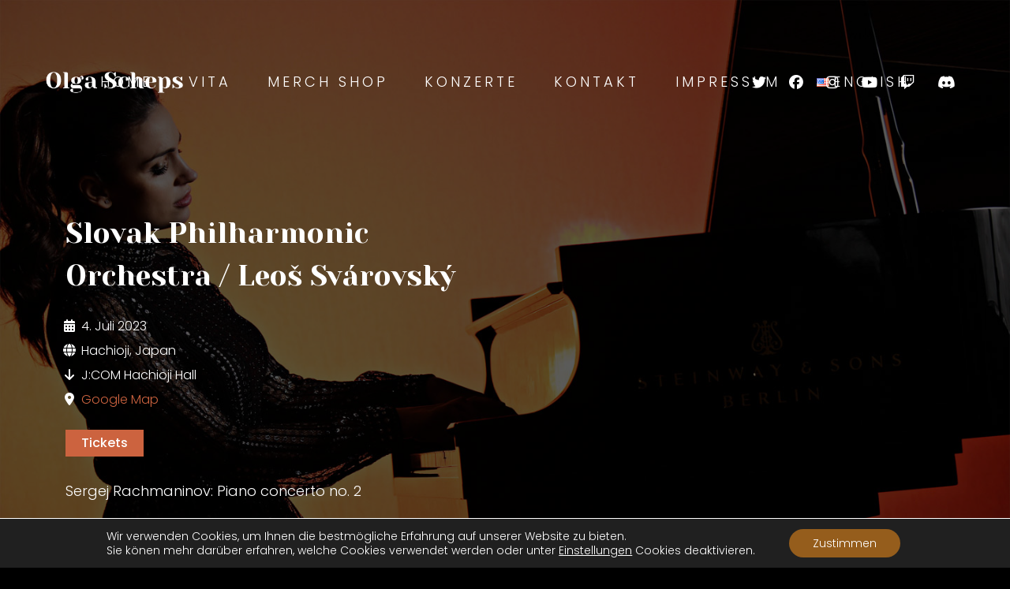

--- FILE ---
content_type: text/css
request_url: https://www.olgascheps.com/wp-content/themes/sonaar/dist/css/main.min.css?ver=4.27.3
body_size: 45698
content:
.ps{overflow:hidden !important;overflow-anchor:none;-ms-overflow-style:none;touch-action:auto;-ms-touch-action:auto}.ps__rail-x{display:none;opacity:0;transition:background-color .2s linear, opacity .2s linear;-webkit-transition:background-color .2s linear, opacity .2s linear;height:15px;bottom:0px;position:absolute}.ps__rail-y{display:none;opacity:0;transition:background-color .2s linear, opacity .2s linear;-webkit-transition:background-color .2s linear, opacity .2s linear;width:15px;right:0;position:absolute}.ps--active-x>.ps__rail-x,.ps--active-y>.ps__rail-y{display:block;background-color:transparent}.ps:hover>.ps__rail-x,.ps:hover>.ps__rail-y,.ps--focus>.ps__rail-x,.ps--focus>.ps__rail-y,.ps--scrolling-x>.ps__rail-x,.ps--scrolling-y>.ps__rail-y{opacity:0.6}.ps .ps__rail-x:hover,.ps .ps__rail-y:hover,.ps .ps__rail-x:focus,.ps .ps__rail-y:focus,.ps .ps__rail-x.ps--clicking,.ps .ps__rail-y.ps--clicking{background-color:#eee;opacity:0.9}.ps__thumb-x{background-color:#aaa;border-radius:6px;transition:background-color .2s linear, height .2s ease-in-out;-webkit-transition:background-color .2s linear, height .2s ease-in-out;height:6px;bottom:2px;position:absolute}.ps__thumb-y{background-color:#aaa;border-radius:6px;transition:background-color .2s linear, width .2s ease-in-out;-webkit-transition:background-color .2s linear, width .2s ease-in-out;width:6px;right:2px;position:absolute}.ps__rail-x:hover>.ps__thumb-x,.ps__rail-x:focus>.ps__thumb-x,.ps__rail-x.ps--clicking .ps__thumb-x{background-color:#999;height:11px}.ps__rail-y:hover>.ps__thumb-y,.ps__rail-y:focus>.ps__thumb-y,.ps__rail-y.ps--clicking .ps__thumb-y{background-color:#999;width:11px}@supports (-ms-overflow-style: none){.ps{overflow:auto !important}}@media screen and (-ms-high-contrast: active), (-ms-high-contrast: none){.ps{overflow:auto !important}}.vc_row.sonaar-templates-biography-4-textoverlay{background-position-x:center !important;background-position-y:top !important;background-size:inherit !important}@media (max-width: 1920px){.vc_row.sonaar-templates-biography-4-textoverlay{background-size:contain !important}}.sonaar_templates_bg_pattern{background-size:inherit !important}.sonaar-templates-banner-shop1 .vc_btn3-container a{padding:25px 80px 28px 25px !important;font-size:25px !important;font-weight:600}.sonaar-templates-banner-shop1 .vc_btn3.vc_btn3-style-outline-custom{border-width:3px}@media (max-width: 1024px){.sonaar-templates-biography-5 .wpb_column:first-child{padding-top:100px !important;padding-bottom:100px !important;padding:10%}}.sonaar_templates_audioplayer001 .vc_btn3.vc_btn3-size-lg{text-align:center;font-size:18px;font-weight:700}.sonaar-templates-banner-2columns-1.vc_row p{font-size:21px;line-height:36px;font-weight:600}.sonaar-templates-biography-7.vc_row-fluid{background-position:right top !important;background-size:inherit !important}.sonaar-templates-biography-7 #dropcap span.dropcap{font-size:57px;width:56px;height:33px;margin-top:13px;margin-left:-4px;float:left}@media (max-width: 991px){.sonaar-templates-biography-7.vc_row-fluid{background-size:contain !important;background-position:center top !important}}.sonaar-templates-footer01 button,.sonaar-templates-footer01 .vc_btn3-container{margin-left:30px;margin-right:30px}.sonaar-templates-footer01 .vc_btn3-container:last-child{margin-right:-15px !important}.sonaar-templates-footer01 .footercredit p{font-size:10px;letter-spacing:2px}.sonaar-templates-footer01 .footercredit a{color:#fff}.sonaar-templates-footer01 .sponsor-logo p{text-align:center}.sonaar-templates-footer01 .sponsor-logo img{padding:5px 5vw;vertical-align:middle}.sonaar-templates-footer01 a.vc_btn3-icon-left{left:-25px}.sonaar-templates-footer01 .vc_btn3-container{margin-bottom:0px}@media screen and (max-width: 767px){.sonaar-templates-footer01 .vc_btn3-container:first-child{margin-left:80px !important}.sonaar-templates-footer01 *{text-align:center !important}.sonaar-templates-footer01 .dividerwrap div{margin:auto;float:none}}.sonaar-templates-footer02 p,#footer .sonaar-templates-footer02 p{color:inherit}.sonaar-templates-footer02 [class*="mc4wp-form"]{text-align:left}.sonaar-templates-footer02 [class*="mc4wp-form"] button,.sonaar-templates-footer02 [class*="mc4wp-form"] input[type=submit]{margin:10px 0px 0px 0px}.sonaar-templates-footer02 [class*="footercredit"] a{color:inherit}.sonaar-templates-footer02 [class*="footercredit"] p{font-size:10px;letter-spacing:2px}.sonaar-templates-footer02 [class*="sponsor-logo"] p{text-align:center}.sonaar-templates-footer02 [class*="sponsor-logo"] img{padding:5px 5vw;vertical-align:middle}.sonaar-templates-footer02 a[class*="vc_btn3-icon-left"]{left:-25px}.sonaar-templates-footer02 [class*="vc_btn3-container"]{margin-bottom:0px}@media screen and (max-width: 767px){.sonaar-templates-footer02 *{text-align:center !important}.sonaar-templates-footer02 [class*="dividerwrap"] div{margin:auto;float:none}}.sonaar-templates-footer03 [class*="footer-radius"]{border-radius:10px 10px 0 0}.sonaar-templates-footer03{background-color:inherit !important}.sonaar-templates-footer03 .align-right .wpb_wrapper{text-align:right !important}@media screen and (max-width: 768px){.sonaar-templates-footer03 .center-mobile *,.sonaar-templates-footer03 .center-mobile .align-right .wpb_wrapper{text-align:center !important}}.sonaar-templates-footer04 [class*="mc4wp-form"]{text-align:center}.sonaar-templates-footer04 [class*="footer-withimage"]{background-position:center top !important}.sonaar-templates-footer04 [class*="footercredit"] p{font-size:10px;letter-spacing:2px}.sonaar-templates-footer04 [class*="sponsor-logo"] p{text-align:center}.sonaar-templates-footer04 [class*="sponsor-logo"] img{padding:5px 5vw;vertical-align:middle}.sonaar-templates-footer04 [class*="vc_btn3-container"]{margin-bottom:0px}@media screen and (max-width: 767px){.sonaar-templates-footer04 *{text-align:center !important}.sonaar-templates-footer04 [class*="dividerwrap"] div{margin:auto;float:none}}.sonaar-templates-footer05 p,#footer .sonaar-templates-footer05 p{color:inherit}.sonaar-templates-footer05 [class*="mc4wp-form"]{text-align:left}.sonaar-templates-footer05 [class*="mc4wp-form"] button,.sonaar-templates-footer05 [class*="mc4wp-form"] input[type=submit]{margin:10px 0px 0px 0px}.sonaar-templates-footer05 [class*="footercredit"] a{color:inherit}.sonaar-templates-footer05 [class*="footercredit"] p{font-size:10px;letter-spacing:2px}.sonaar-templates-footer05 [class*="sponsor-logo"] p{text-align:center}.sonaar-templates-footer05 [class*="sponsor-logo"] img{padding:5px 5vw;vertical-align:middle}.sonaar-templates-footer05 a[class*="vc_btn3-icon-left"]{left:-25px}.sonaar-templates-footer05 [class*="vc_btn3-container"]{margin-bottom:0px}@media screen and (max-width: 767px){.sonaar-templates-footer05 *{text-align:center !important}.sonaar-templates-footer05 [class*="dividerwrap"] div{margin:auto;float:none}}#footer .sonaar-templates-footer07 .container{max-width:1400px}#footer .sonaar-templates-footer07 ::-webkit-input-placeholder{color:#dfd9df !important;opacity:1 !important}#footer .sonaar-templates-footer07 ::-moz-placeholder{color:#dfd9df !important;opacity:1 !important}#footer .sonaar-templates-footer07 :-ms-input-placeholder{color:#dfd9df !important;opacity:1 !important}#footer .sonaar-templates-footer07 :-moz-placeholder{color:#dfd9df !important;opacity:1 !important}.sonaar-templates-footer07 form{text-align:inherit !important}.sonaar-templates-footer07 form p{display:inline !important}.sonaar-templates-footer07 .vc_btn3.vc_btn3-size-lg .vc_btn3-icon{font-size:34px !important;height:34px !important;line-height:34px !important}.sonaar-templates-footer07 .mc4wp-form input[type=text],.sonaar-templates-footer07 .mc4wp-form input[type=email],.sonaar-templates-footer07 .mc4wp-form input[type=tel],.sonaar-templates-footer07 .mc4wp-form input[type=url],.sonaar-templates-footer07 .mc4wp-form input[type=date],.sonaar-templates-footer07 .mc4wp-form input[type=number],.sonaar-templates-footer07 .mc4wp-form select,.sonaar-templates-footer07 .mc4wp-form textarea{color:#dfd9df !important;background:transparent !important;text-align:center !important;font-size:14px !important;line-height:18px !important;padding:0 15px !important;height:48px !important;box-sizing:border-box !important;border:2px solid !important;border-radius:32px !important;margin-bottom:20px !important;margin-left:20px !important;margin-right:20px}.sonaar-templates-footer07 .mc4wp-form input[type=submit]{font-size:14px !important;line-height:18px !important;height:50px !important;text-transform:uppercase !important;font-weight:500 !important;padding:0 15px !important;border-radius:32px !important;letter-spacing:1px !important;margin-top:0 !important;margin-bottom:20px !important;margin-left:20px !important;margin-right:20px !important;color:#dfd9df !important;box-sizing:content-box !important}.sonaar-templates-footer07 .mc4wp-form input[type=submit]:hover{color:#dfd9df !important;background-color:#179a7d !important}.sonaar-templates-footer07 .footercredit{font-size:11px;line-height:20px;letter-spacing:3px;text-transform:uppercase}.sonaar-templates-footer07 .footercredit a{text-decoration:underline}@media (min-width: 768px){.sonaar-templates-footer07 .mc4wp-form input[type=text],.sonaar-templates-footer07 .mc4wp-form input[type=email],.sonaar-templates-footer07 .mc4wp-form input[type=tel],.sonaar-templates-footer07 .mc4wp-form input[type=url],.sonaar-templates-footer07 .mc4wp-form input[type=date],.sonaar-templates-footer07 .mc4wp-form input[type=number],.sonaar-templates-footer07 .mc4wp-form select,.sonaar-templates-footer07 .mc4wp-form textarea{font-size:21px !important;line-height:21px !important;height:58px !important;width:calc(65% - 70px) !important;max-width:435px !important;box-sizing:content-box !important;margin-left:0 !important;margin-right:8% !important}.sonaar-templates-footer07 .mc4wp-form input[type=submit]{padding:0 15px !important;height:60px !important;width:25% !important;font-size:17px !important;line-height:21px !important;margin-left:0 !important;margin-right:0 !important}}@media screen and (min-width: 768px){.sonaar-templates-social-media-footer .vc_btn3.vc_btn3-size-lg .vc_btn3-icon{font-size:32px}}.sonaar-templates-artist01 .vc_btn3.vc_btn3-size-md .vc_btn3-icon{font-size:23px;height:26px;line-height:23px}.sonaar-templates-artist02 .vc_btn3.vc_btn3-size-sm{padding:11px 18px}.sonaar-templates-event-list-01 .concerts-list{background-color:rgba(0,0,0,0.3)}.sonaar-templates-members .vc_btn3,.sonaar-templates-members .vc_btn3:hover,.sonaar-templates-members .vc_btn3:active,.sonaar-templates-members .vc_btn3:focus{color:inherit;background-image:none !important;background-color:transparent !important;margin-left:0;margin-right:0;padding-top:4px;padding-bottom:4px}.sonaar-templates-members a.vc_btn3-icon-left{left:-18px}.sonaar-templates-member-pic{min-height:37vw}@media (max-width: 767px){.sonaar-templates-member-pic{height:100vw}}.sonaar-templates-studio-intro.vc_row p{font-size:21px;line-height:36px;font-weight:600}.sonaar-templates-booking-1 p{font-size:21px;line-height:36px;font-weight:600}@media (max-width: 768px){.sonaar-templates-heading-bold-1 .vc_custom_heading{font-size:38px !important;line-height:46px !important}}.video-background-2buttons .vc_btn3.vc_btn3-size-lg{font-weight:700 !important;padding-left:65px !important;padding-right:65px !important;font-size:24px !important;line-height:24px !important}body .fa{font-family:"Font Awesome 6 Free", "Font Awesome 6 Brands"}body .fa.fab,body .fa.fas,body .fa.far{font-family:"Font Awesome 6 Free", "Font Awesome 6 Brands"}body .fa,.fas{font-weight:900}.far,.fab{font-weight:400}[class^="fa-"],[class*=" fa-"]{font-family:"Font Awesome 6 Free", "Font Awesome 6 Brands"}[class^="fa-"]:before,[class*=" fa-"]:before{width:1em;text-align:center}x:-o-prefocus,.fa-left-open-big,.fa-right-open-big,.fa-vimeo,.fa-soundcloud{font-family:"Font Awesome 6 Free", "Font Awesome 6 Brands"}.fa-left-open-big:before{content:'\e800'}.fa-right-open-big:before{content:'\e803'}.link [class^="fa-"]:before,.link [class*=" fa-"]:before{width:auto}.hide-header #pusher-wrap{left:0px !important}.hide-header .side-menu{display:none !important}.hide-header header{display:none}.hide-header .sr_it-padtop{padding-top:0px}.hide-header .classic-menu,.hide-header .classic-menu.responsive{display:none}.hide-header .menu-item{visibility:hidden}.hide-header .menu-toggle,.hide-header ul.header-top-menu,.hide-header a.sandwich-icon{display:none}@media only screen and (max-width: 1143px){.hide-header #pusher.menu-type-classic-menu{padding-top:0px}}a.bt_rss_subscribe{float:right;background-color:#000000;color:#fff;transition:all 0.2s ease;font-size:14px;cursor:pointer;padding:10px 20px;line-height:16px;border-radius:36px;display:inline-block;margin-right:5px;margin-bottom:15px;margin-top:-46px}.sr_it-datetime{font-size:12px;line-height:20px}.sr_it-meta{font-size:13px;line-height:16px;margin-bottom:15px;padding-top:11px}.sr_it-meta .sr_it-datetime,.sr_it-meta .sr_it-meta-author-link{padding-right:10px}@media screen and (min-width: 850px){.sr_it-sidebar-enable .sr_it-singlepost-title{width:65%}}.sr_it-sidebar-enable.left .sr_it-singlepost-title{padding-left:35%}.sharing_toolbox{text-align:right}.sr_it-content-side{float:right;width:30%}.sr_it-nav,.sr_it-artist-nav{margin:auto;display:table;text-align:center;vertical-align:bottom;width:100%;padding:30px;height:70px;background-color:#000000;font-size:24px;font-weight:500;letter-spacing:-1px;box-sizing:border-box}.sr_it-nav.container,.container.sr_it-artist-nav{min-height:0;padding:30px;background-color:#000000}.sr_it-nav .sr_it-navTitle-text,.sr_it-artist-nav .sr_it-navTitle-text{color:#ffffff;font-size:18px}.sr_it-nav .sr_it-next-wrap,.sr_it-artist-nav .sr_it-next-wrap,.sr_it-nav .sr_it-prev-wrap,.sr_it-artist-nav .sr_it-prev-wrap{display:table-cell;vertical-align:middle;height:70px}@media screen and (max-width: 767px){.sr_it-nav .sr_it-next-wrap,.sr_it-artist-nav .sr_it-next-wrap,.sr_it-nav .sr_it-prev-wrap,.sr_it-artist-nav .sr_it-prev-wrap{font-size:16px}}.sr_it-nav .sr_it-next-wrap a,.sr_it-artist-nav .sr_it-next-wrap a,.sr_it-nav .sr_it-prev-wrap a,.sr_it-artist-nav .sr_it-prev-wrap a{line-height:35px;height:60px;display:inline-block}.sr_it-nav .sr_it-next-wrap a .sr_it-arrow,.sr_it-artist-nav .sr_it-next-wrap a .sr_it-arrow,.sr_it-nav .sr_it-prev-wrap a .sr_it-arrow,.sr_it-artist-nav .sr_it-prev-wrap a .sr_it-arrow{line-height:70px}@media screen and (max-width: 767px){.sr_it-nav .sr_it-next-wrap a .sr_it-arrow,.sr_it-artist-nav .sr_it-next-wrap a .sr_it-arrow,.sr_it-nav .sr_it-prev-wrap a .sr_it-arrow,.sr_it-artist-nav .sr_it-prev-wrap a .sr_it-arrow{font-size:18px}}.sr_it-nav .sr_it-next-wrap a .sr_it-text,.sr_it-artist-nav .sr_it-next-wrap a .sr_it-text,.sr_it-nav .sr_it-prev-wrap a .sr_it-text,.sr_it-artist-nav .sr_it-prev-wrap a .sr_it-text{margin-top:7px;margin-bottom:-10px}@media screen and (max-width: 768px){.sr_it-nav .sr_it-next-wrap a .sr_it-text,.sr_it-artist-nav .sr_it-next-wrap a .sr_it-text,.sr_it-nav .sr_it-prev-wrap a .sr_it-text,.sr_it-artist-nav .sr_it-prev-wrap a .sr_it-text{margin-top:17px}}@media screen and (max-width: 768px){.sr_it-nav .sr_it-next-wrap a .sr_it-navTitle-text,.sr_it-artist-nav .sr_it-next-wrap a .sr_it-navTitle-text,.sr_it-nav .sr_it-prev-wrap a .sr_it-navTitle-text,.sr_it-artist-nav .sr_it-prev-wrap a .sr_it-navTitle-text{display:none}}.sr_it-nav .sr_it-next-wrap,.sr_it-artist-nav .sr_it-next-wrap{float:right;text-align:right}.sr_it-nav .sr_it-next-wrap a,.sr_it-artist-nav .sr_it-next-wrap a{margin-right:60px}@media screen and (max-width: 767px){.sr_it-nav .sr_it-next-wrap a,.sr_it-artist-nav .sr_it-next-wrap a{margin-right:0px}}.sr_it-nav .sr_it-next-wrap a .sr_it-text,.sr_it-artist-nav .sr_it-next-wrap a .sr_it-text{position:relative}.sr_it-nav .sr_it-next-wrap a .sr_it-text:before,.sr_it-artist-nav .sr_it-next-wrap a .sr_it-text:before{content:"\f30b";font-family:"Font Awesome 6 Free";font-weight:900;position:absolute;right:1px}.sr_it-nav .sr_it-next-wrap a .sr_it-navTitle-text,.sr_it-artist-nav .sr_it-next-wrap a .sr_it-navTitle-text,.sr_it-nav .sr_it-next-wrap a .sr_it-text,.sr_it-artist-nav .sr_it-next-wrap a .sr_it-text{padding-right:40px}@media screen and (max-width: 767px){.sr_it-nav .sr_it-next-wrap a .sr_it-navTitle-text,.sr_it-artist-nav .sr_it-next-wrap a .sr_it-navTitle-text,.sr_it-nav .sr_it-next-wrap a .sr_it-text,.sr_it-artist-nav .sr_it-next-wrap a .sr_it-text{padding-right:20px}}.sr_it-nav .sr_it-prev-wrap,.sr_it-artist-nav .sr_it-prev-wrap{float:left;text-align:left}.sr_it-nav .sr_it-prev-wrap a,.sr_it-artist-nav .sr_it-prev-wrap a{margin-left:60px}@media screen and (max-width: 767px){.sr_it-nav .sr_it-prev-wrap a,.sr_it-artist-nav .sr_it-prev-wrap a{margin-left:0px}}.sr_it-nav .sr_it-prev-wrap a .sr_it-text,.sr_it-artist-nav .sr_it-prev-wrap a .sr_it-text{position:relative}.sr_it-nav .sr_it-prev-wrap a .sr_it-text:before,.sr_it-artist-nav .sr_it-prev-wrap a .sr_it-text:before{content:"\f30a";font-family:"Font Awesome 6 Free";font-weight:900;position:absolute;left:1px}.sr_it-nav .sr_it-prev-wrap a .sr_it-navTitle-text,.sr_it-artist-nav .sr_it-prev-wrap a .sr_it-navTitle-text,.sr_it-nav .sr_it-prev-wrap a .sr_it-text,.sr_it-artist-nav .sr_it-prev-wrap a .sr_it-text{padding-left:40px}@media screen and (max-width: 767px){.sr_it-nav .sr_it-prev-wrap a .sr_it-navTitle-text,.sr_it-artist-nav .sr_it-prev-wrap a .sr_it-navTitle-text,.sr_it-nav .sr_it-prev-wrap a .sr_it-text,.sr_it-artist-nav .sr_it-prev-wrap a .sr_it-text{padding-left:20px}}.page-template-archive-posts-list #post-list .text-box{font-size:12px;line-height:20px}#post-list .format-quote h2,#post-list .format-aside h2,#post-list .format-status h2,#post-list .format-quote .classic-meta,#post-list .format-aside .classic-meta,#post-list .format-status .classic-meta{display:none}#post-list .format-status .holder{display:relative}#post-list .format-status .holder:after{content:'';width:0;height:100%;border-left:1px dotted #141414;position:absolute;left:10px;top:0}#post-list .format-status .holder:before{content:'';width:10px;height:0;border-top:1px solid #000;position:absolute;left:6px;top:50%}.sr_it-padtop{padding-top:150px}figure{padding:0px}#sonaar_notice_trial{position:fixed;z-index:9999;width:100%;bottom:0;text-align:center;padding:40px;background:#000;color:#ffffff}.sonaar-list.table-list-container{display:none}.elementor-editor-active .sonaar-list.table-list-container{display:block}.sonaar-pagination{text-align:center;padding:30px 0}.sonaar-pagination button{background:#000;color:#fff;font-size:18px;text-transform:uppercase;padding:14px 40px;margin:0 12px;border:0;border-radius:4px;transition:0.2s ease}.sonaar-pagination button:not(.disabled){cursor:pointer}.sonaar-pagination button.disabled{opacity:0.1}.srt_player-container .sonaar-grid{display:grid;grid-column-gap:10px;grid-row-gap:10px}.srt_player-container .sonaar-grid-2{grid-template-columns:auto auto}.srt_player-container .sonaar-grid-3{grid-template-columns:auto auto auto}.srt_player-container .sonaar-grid-4{grid-template-columns:auto auto auto auto}@media (max-width: 767px){.srt_player-container .sonaar-grid-4{grid-template-columns:auto}}@media only screen and (max-width: 991px){.srt_player-container .sonaar-grid.sonaar-grid-fullwidth-mobile{display:block}.srt_player-container .sonaar-grid.sonaar-grid-fullwidth-mobile>div{width:100%}}.clearfix::after{content:"";clear:both;display:table}.elementor-slideshow__header{box-sizing:border-box}html{text-decoration:none !important}@media screen and (max-width: 600px){html.wp-admin-bar{margin-top:0 !important}}body{position:relative;height:auto;min-height:100%;min-width:320px;margin:0;color:#1f1f1f;background-color:#eee;font-family:sans-serif;font-size:14px;line-height:20px;-webkit-font-smoothing:antialiased;overflow-x:hidden}body:after{content:"";width:0;height:0;clear:both}h1{margin:0.67em 0 0.67em 0}h2{margin:0.67em 0 0.67em 0}h3{margin:0.67em 0 0.67em 0}h4{margin:0.67em 0 0.67em 0}h5{margin:0.67em 0 0.67em 0}h6{margin:0.67em 0 0.67em 0}p{margin:0.67em 0 0.67em 0}.site-logo.righttype,.site-logo.lefttype{top:30px}.wp-admin-bar .header-top-menu{position:absolute}.wp-admin-bar .classic-menu.responsive ul li.logo{top:-60px}.wp-admin-bar .fixed_header .sonaar-menu-box .menu-toggle,.wp-admin-bar .fixed_header .sonaar-menu-box .site-logo{top:60px}.wp-admin-bar .fixed_header .sonaar-menu-box .header-top-menu{top:31px;position:fixed}@media screen and (max-width: 1144px){.wp-admin-bar #menu-main-menu,.wp-admin-bar #menu-responsive-menu{top:0px}}@media screen and (max-width: 782px){.wp-admin-bar .classic-menu.responsive{top:46px}}@-webkit-keyframes fontfix{from{opacity:1}to{opacity:1}}img{border-style:none}a{text-decoration:none}a:hover{text-decoration:none}a:active{background-color:transparent}input,textarea,select{font-size:14px;vertical-align:middle;color:#1f1f1f}form,fieldset{margin:0;padding:0;border-style:none}header,footer,article,section,hgroup,nav,figure,aside{display:block}figure{margin:0;padding:0}input[type="text"],input[type="password"],input[type="file"],input[type="email"],input[type="submit"],textarea{-webkit-appearance:none;-webkit-border-radius:0}input[type="submit"]::-moz-focus-inner{border:0;padding:0}input[type="submit"]:hover{cursor:pointer}q{quotes:none}q:before,q:after{content:""}.page-title h1,h1.page-title,.error404 h1{text-align:center}span.heading-t{display:block;height:0px;width:26px;margin:0 auto;background-color:#000}@media (max-width: 1159px){span.heading-t{margin-top:70px}.boxed{margin-top:70px}}span.heading-b{display:block;height:3px;width:26px;margin:0 auto;background-color:#000;margin-bottom:70px}span.heading-t3{display:block;width:26px;margin:0 auto;background-color:#000;margin-top:70px}span.heading-b3{display:block;height:2px;width:26px;margin:0 auto;background-color:#000;margin-bottom:30px}span.heading-side{display:block;height:3px;width:26px;background-color:#000;margin-bottom:10px}#sidebar span.heading-t3,#sidebar span.heading-b3,.elementor-widget-sidebar span.heading-t3,.elementor-widget-sidebar span.heading-b3{display:none}pre{white-space:pre-wrap;white-space:-moz-pre-wrap;white-space:-pre-wrap;white-space:-o-pre-wrap;word-wrap:break-word}.page-title.uppercase h1{text-transform:uppercase}.widget.uppercase h3{text-transform:uppercase}.widget-title:after{content:" ";display:table;clear:both}h3 .rsswidget{height:14px}h3 .rsswidget img{line-height:14px}.widget_rss li{margin-bottom:30px}.widget_rss li .rsswidget{font-size:18px;line-height:28px;display:block;font-weight:300}.widget_rss li .rss-date{font-size:12px}.widget_rss .rssSummary{font-size:14px}table{width:100%}table,th,td{border:1px solid black;border-collapse:collapse;padding:10px}table{margin-bottom:20px}.single-event table,.single-event th,.single-event td{border:none;padding:0px}.single-event td{padding-bottom:5px}dt{font-weight:bold}dd{margin:0px;margin-bottom:20px}code,pre{border:1px solid #e1e1e8;background-color:#f7f7f9;border-radius:4px;padding-left:5px;padding-right:5px}pre{border:1px solid #e1e1e8;background-color:#f7f7f9;border-radius:4px;padding:20px}.clear{clear:both}a:hover{text-decoration:none}.opacityzero{opacity:0;height:100px;width:100%;position:absolute}.clear:after,.atoll:after,.island:after,.islet:after,.widget:after,.widget-area:after,.textwidget:after,.panel__heading:after,.panel__body:after,.content__wrapper:after,.section:after,.entry:after,.panel .nav-holder:after,.heading:after,#nav:after,.menu:after,#header:after,#twocolumns:after,.links-block:after,.two-columns:after,.form .row:after,.info-section:after,.form .box:after,.form-submit:after,.container:after{content:"";display:block;clear:both}.hentry{-ms-word-wrap:break-word;word-wrap:break-word}.ajax-load{background-image:url(images/ajax-loader.gif);background-repeat:no-repeat;background-position:bottom center;padding-bottom:70px !important;margin-bottom:30px !important}.fancybox-lock .fancybox-overlay{overflow-y:hidden}@media only screen and (max-width: 800px){.fancybox-wrap{left:0 !important}.fancybox-skin,.fancybox-skin iframe,.fancybox-wrap{width:100vw !important;padding:0 !important}.fancybox-skin{padding:0 !important}.fancybox-close{right:14px}}.fullwidthimg img{width:100vw}.screen-reader-text{clip:rect(1px, 1px, 1px, 1px);position:absolute !important}.screen-reader-text:focus{background-color:#f1f1f1;border-radius:3px;box-shadow:0 0 2px 2px rgba(0,0,0,0.6);clip:auto !important;color:#21759b;display:block;font-size:14px;font-weight:bold;height:auto;line-height:normal;padding:15px 23px 14px;position:absolute;left:5px;top:5px;text-decoration:none;width:auto;z-index:100000}.listing-section.videos,.two_column_album{visibility:hidden}.fade{opacity:0;transition:opacity 0.15s linear}.fade.in{opacity:1}.collapse{display:none}.collapse.in{display:block}.collapsing{position:relative;height:0;overflow:hidden;transition:height 0.35s ease}.entry img,.comment-content img,.widget img,.wp-caption{max-width:100%}.comment-content img[height],img[class*="align"],img[class*="wp-image-"],img[class*="attachment-"]{height:auto}img.size-full,img.size-large,img.wp-post-image{height:auto;max-width:100%}img.fullwidth{width:100%}img.wp-post-image.original{height:auto;width:inherit}embed,iframe,object,video{max-width:100%}.twitter-tweet-rendered{max-width:100% !important}.alignleft{float:left}.alignright{float:right}.aligncenter{display:block;margin-left:auto;margin-right:auto}img.alignleft{margin:5px 20px 5px 0}.wp-caption.alignleft{margin:5px 10px 5px 0}img.alignright{margin:5px 0 5px 20px}.wp-caption.alignright{margin:5px 0 5px 10px}img.aligncenter{margin:5px auto}img.alignnone{margin:5px 0}.wp-caption .wp-caption-text,.entry-caption,.gallery-caption{font-size:12px;font-style:italic;font-weight:300;margin-top:0px}img.wp-smiley,.rsswidget img{border:0;border-radius:0;box-shadow:none;margin-bottom:0;margin-top:0;padding:0}.wp-caption.alignleft+ul,.wp-caption.alignleft+ol{list-style-position:inside}.social-networks{margin:0;padding:0;list-style:none;float:right}.panel.fixed-bar .social-networks{float:none;position:absolute;right:20px;top:0}.panel .social-networks{padding:21px 0}.social-networks li{display:inline-block;vertical-align:top;margin:0 5px 5px 5px}.social-networks a{color:#888888;text-decoration:none}.social-networks a i{padding:0.5em;font-size:35px;color:#878787;transition:color 0.35s ease 0s}.sharing_toolbox i{font-size:25px;padding:8px;line-height:1em}.social-networks img{max-height:50px}.sr-vertical-line-holder{position:absolute;top:0;height:100%;pointer-events:none;z-index:21;width:calc(100% - 200px);left:100px}.sr-vertical-line-holder .sr-vertical-line{position:absolute;top:0;width:1px;height:100%;background-color:rgba(255,255,255,0.05)}.sr-vertical-line-holder .sr-vertical-line.sr-vertical--left{left:0}.sr-vertical-line-holder .sr-vertical-line.sr-vertical--left-2{left:25%;-webkit-transform:translateX(-25%);-ms-transform:translateX(-25%);transform:translateX(-25%)}.sr-vertical-line-holder .sr-vertical-line.sr-vertical--center{left:50%;-webkit-transform:translateX(-50%);-ms-transform:translateX(-50%);transform:translateX(-50%)}.sr-vertical-line-holder .sr-vertical-line.sr-vertical--right-2{right:25%;-webkit-transform:translateX(25%);-ms-transform:translateX(25%);transform:translateX(25%)}.sr-vertical-line-holder .sr-vertical-line.sr-vertical--right{right:0}@media only screen and (max-width: 1024px){.sr-vertical-line-holder{width:calc(100% - 100px);left:50px}}.grid-cols{margin-left:-2%;list-style:none;margin-bottom:0}.grid__item,.grid-cols>.widget{float:left;display:block;width:100%;margin-left:2%}.grid-cols--1>.grid__item,.grid-cols--1>.widget{width:98%}.grid-cols--2>.grid__item,.grid-cols--2>.widget{width:48%}.grid-cols--3>.grid__item,.grid-cols--3>.widget{width:31.33%}.grid-cols--4>.grid__item,.grid-cols--4>.widget{width:23%}.atoll,.island,.islet,.widget,.panel__body{display:block;-webkit-box-sizing:border-box;-moz-box-sizing:border-box;box-sizing:border-box}.atoll>:last-child,.island>:last-child,.islet>:last-child,.widget>:last-child,.panel__body>:last-child{margin-bottom:0}#sidebar,.elementor-widget-sidebar{font-size:16px;line-height:28px}.single-post #sidebar,.single-post .elementor-widget-sidebar{margin-top:15px}#sidebar .widget,.elementor-widget-sidebar .widget{background:none;margin-bottom:25px;padding:0px;box-sizing:border-box;-moz-box-sizing:border-box;-webkit-box-sizing:border-box}.island,.islet,.panel__body{margin-bottom:9px}.island,.panel__body{padding:10px}.panel__heading+.panel__body{margin-top:10px}.panel__heading{padding:20px;color:#fff;background-color:#000}.panel-title,.widget-title{margin-top:0;margin-bottom:0;font-size:24px;font-weight:normal;line-height:1;text-transform:uppercase}h1.panel-title,h2.panel-title,h3.panel-title,h4.panel-title,h5.panel-title,h6.panel-title,.panel-title,.widget-title{color:inherit}.panel-action{font-size:12px;line-height:24px;white-space:nowrap}.panel__heading .panel-action{line-height:24px}.panel-action+.panel-action{margin-right:5px}.panel__footer{padding:20px;color:#fff;background-color:#000}.panel-group .atoll{margin-bottom:0;overflow:hidden}.panel-group .atoll+.atoll{margin-top:5px}.section{clear:both;margin:20px 0 40px}.widget-blocks{margin:0 -30px 27px -10px;overflow:hidden}.widget-blocks .block{float:left;width:50%;padding:0 20px 20px 0;-webkit-box-sizing:border-box;-moz-box-sizing:border-box;box-sizing:border-box}.widget-blocks .block .holder{border:1px solid #4f4f4f;padding:9px;height:262px}.title-box{background:#000;overflow:hidden;margin:0 0 25px;padding:20px 23px 17px;color:#fff}.link{display:inline-block;vertical-align:top;white-space:nowrap;font-size:12px;line-height:15px}.title-box .link{float:right;margin:5px 0 0 20px}.title-box h2{font:24px/28px;font-weight:normal;overflow:hidden;margin:0;text-transform:uppercase;letter-spacing:1px;color:#fff}#sidebar .post-date,.elementor-widget-sidebar .post-date{color:#353535;display:block;font-size:10px;margin-top:-5px}#sidebar .widget_recent_entries ul li,.elementor-widget-sidebar .widget_recent_entries ul li{margin-bottom:15px}#sidebar .widget_recent_entries ul li a,.elementor-widget-sidebar .widget_recent_entries ul li a{display:block}#sidebar select,.elementor-widget-sidebar select{width:100%}.carousel{position:relative}.panel__heading+.carousel{margin-top:10px}.carousel__wrapper{position:relative}.js-carousel .carousel__wrapper{overflow:hidden;margin:0 49px;border:1px solid #4f4f4f;border-width:1px 0}.carousel .btn-prev,.carousel .btn-next{z-index:2;position:absolute;top:0;bottom:0;display:none;width:48px;border:1px solid #4f4f4f;background-color:#fff;color:#000;font-size:50px}.carousel .btn-prev{left:0}.carousel .btn-next{right:0}.carousel .btn-prev:hover,.carousel .btn-next:hover{width:58px;color:#fff;text-decoration:none}.carousel .btn-prev:hover{left:-10px}.carousel .btn-next:hover{right:-10px}.carousel .icon-left-open-big,.carousel .icon-right-open-big{position:absolute;top:50%;margin:-25px 0 0 0}.carousel .icon-left-open-big{left:0}.carousel .icon-right-open-big{right:0}.carousel .slideset{width:100%;overflow:hidden}.carousel .slide{float:left;display:block;position:relative;width:32.33%;margin:0.5%;border:1px solid #4f4f4f;-webkit-box-sizing:border-box;-moz-box-sizing:border-box;box-sizing:border-box}.js-carousel .slide{margin:0;border-width:0 1px 0 0}.carousel img,.article img{display:block;width:100%;height:auto}.carousel .slide a,.article a{cursor:pointer;overflow:hidden;display:block;position:relative;color:#000;text-decoration:none}.carousel .more,.article .more{position:absolute;right:20px;bottom:9px;font-size:24px}.carousel .hover-box{position:absolute;top:0;right:0;bottom:0;left:0;width:100%;height:100%;color:#1a1a1a;-webkit-box-sizing:border-box;-moz-box-sizing:border-box;box-sizing:border-box;-ms-filter:"progid:DXImageTransform.Microsoft.Alpha(Opacity=0)";filter:alpha(opacity=0);opacity:0}.carousel .slide a:focus .hover-box,.carousel .slide a:hover .hover-box,.carousel .slide a.hover .hover-box{-ms-filter:"progid:DXImageTransform.Microsoft.Alpha(Opacity=100)";filter:alpha(opacity=100);opacity:1}.hover-box__centered:before{content:"";display:inline-block;height:100%;margin-right:-0.25em;vertical-align:middle}.hover-box__inner{display:inline-block;vertical-align:middle}.sr_it-content-side .js-carousel .carousel__wrapper{margin:0 35px}.sr_it-content-side .carousel .btn-prev,.sr_it-content-side .carousel .btn-next{width:34px;font-size:30px}.sr_it-content-side .carousel .btn-prev:hover,.sr_it-content-side .carousel .btn-next:hover{width:44px}.sr_it-content-side .carousel .icon-left-open-big,.sr_it-content-side .carousel .icon-right-open-big{margin:-15px 0 0 0}.sr_it-content-side .carousel .slide{width:auto}.sr_it-content-side .carousel .more{right:12px;bottom:4px}#wrapper{margin:0 auto;position:relative}@media only screen and (min-height: 800px){#wrapper{min-height:800px}}.container:before{clear:both;content:"";display:table;margin-top:-1px;height:0}#footer .container:before{display:none}.container{margin-left:auto;margin-right:auto;max-width:1144px;padding-bottom:0px;position:relative;padding:0 15px;box-sizing:border-box}@media only screen and (min-height: 800px){.container{min-height:800px}}body:not(.single):not(.page-template-archive-event).elementor-page .container{width:100%;max-width:100%;padding:0px 0px 0px 0px}footer .container{min-height:auto}#footer .container{padding-bottom:0px !important}.single .boxed{position:inherit;z-index:10 !important}.single .container,.blog .container,.page-template .container{box-sizing:border-box;padding-bottom:50px}#sonaar-player.srt_sticky-player .playlist .container{max-width:1144px}.content__main{float:left;width:65%}.content--rev .content__main{float:right}.panel-networks{display:table;margin:0 auto;transition:opacity 0.25s ease;-moz-transition:opacity 0.25s ease;-webkit-transition:opacity 0.25s ease}.content--rev>.sr_it-content-side{float:left}.stickypost{display:none;width:60px;height:62px;position:absolute;top:0px;right:0px;background:url(../../images/stickycorner.png) no-repeat}.stickypost i{font-size:16px;display:block;position:absolute;top:7px;right:7px}.sticky .stickypost{display:block}.sticky{margin-bottom:50px}.media-list,.listing-section{padding:0px;list-style:none;width:100%;position:relative}.media-decoration{float:right;font-size:30px;padding:0.25em}.media-decoration.media-audio{color:#fff;border-radius:100%}.media-block a.hover .media-decoration.media-audio,.media-block a:hover .media-decoration.media-audio{background:#000}.media-block a.hover .media-decoration.media-video,.media-block a:hover .media-decoration.media-video{color:#000}.media-block{overflow:hidden;position:relative}.media-block:after{content:"";clear:both;display:table}.media-block a{padding:0px;text-decoration:none;cursor:pointer;margin-bottom:2px !important;transition:all 0.12s ease-in-out;-moz-transition:all 0.12s ease-in-out;-webkit-transition:all 0.12s ease-in-out;text-decoration:none !important;position:relative}.page-template-archive-posts-list-php .media-block a,.listing-section .media-block a{display:block}.two_column_album .media-block a{margin-bottom:0px !important}.media-block a.hover{color:#1a1a1a}.media-block .holder{width:100%;display:table;table-layout:fixed;position:relative}.media-block .image{width:260px;float:left;margin:0 40px 0 0;position:relative}.media-block .image.rel{position:relative}.news .media-block .image,.videos .media-block .image{width:260px;margin:0 40px 0 0}.news .media-block .image.empty{width:0}.media-block .text-box{width:100%;display:table-cell;vertical-align:middle;-webkit-box-sizing:border-box;-moz-box-sizing:border-box;box-sizing:border-box;padding:25px;padding-left:285px}.media-block .text-box.empty{padding:40px 40px 40px 10px}.meta-simple{margin-top:12px}.media-block .image img{width:100%;display:block}.media-block img{max-width:100%;height:auto}.media-block h2{color:#000;margin:0;font-size:20px;font-weight:300}.news .media-block h2,.iron_widget_recent_posts .news .media-block h2{font-weight:300;font-size:24px;text-transform:none;line-height:26px;margin:0px}.webkit .media-block h2{margin:0 0 10px}.media-block .category{margin:0px;font-size:12px;line-height:20px}.media-block .meta-simple{margin:5px 0 0;color:#353535}.media-block .sr_it-meta-author-link,.media-block .post-categories,.media-block .post-tags{font-size:12px;line-height:20px}.media-block a.hover .sr_it-datetime,.media-block a.hover .category{color:#1a1a1a}.media-block .excerpt{margin-top:10px;margin-bottom:10px}#wrapper .bg-left-top{background-position:left top !important}#wrapper .bg-left-center{background-position:left center !important}#wrapper .bg-left-bottom{background-position:left bottom !important}#wrapper .bg-right-top{background-position:right top !important}#wrapper .bg-right-center{background-position:right center !important}#wrapper .bg-right-bottom{background-position:right bottom !important}#wrapper .bg-center-top{background-position:center top !important}#wrapper .bg-center-center{background-position:center center !important}#wrapper .bg-center-bottom{background-position:center bottom !important}.header__left,.header__left:before,.site-title,.site-description,.blockquote-box{display:inline-block;vertical-align:middle;text-align:left}.site-title,.site-description{margin-right:30px}.site-title{overflow:hidden;margin:0 auto;display:table;margin-top:120px}.site-title img{width:auto;height:auto;margin:0 auto}.logo-desktop{display:block;width:auto}.logo-mobile{display:none;max-width:150px;max-height:100px}.logo-panel{display:none;float:left;margin:12px 30px 0 0}.logo-panel img{width:auto;height:auto;max-width:120px;max-height:40px}.panel.fixed-bar .logo-panel{display:block}@media only screen and (max-width: 849px){#menu-trigger{max-width:300px;max-height:40px}}@media only screen and (max-width: 849px){#menu-trigger.desktop{display:none}}#menu-trigger-mobile{display:none}@media only screen and (max-width: 849px){#menu-trigger-mobile{display:block;max-width:300px;max-height:40px}}.site-description{max-width:190px;font-size:10px;line-height:1.2;letter-spacing:5px;text-transform:uppercase;word-spacing:-1px}blockquote{margin:0px;margin-left:50px;padding:20px;display:inline-block;border-left:3px solid #000}blockquote cite{margin-top:10px;display:block}blockquote p{margin:0px}.blockquote-box{max-width:470px}.blockquote-box blockquote{margin:0;font-style:normal;font-size:16px;line-height:1.125;text-transform:uppercase;margin:0 0 12px;letter-spacing:0.1px}.blockquote-box blockquote:before{content:"“"}.blockquote-box blockquote:after{content:"”"}.blockquote-box figcaption{text-align:right;display:block;font:14px/16px}.blockquote-box figcaption:before{content:"";width:25px;height:1px;background:#fff;display:inline-block;vertical-align:top;margin:8px 19px 0 0}body.pushMenu{overflow:hidden}#pusher-wrap{position:relative;height:100%;z-index:20}@media screen and (max-width: 768px){#pusher-wrap{overflow-x:hidden}}@media only screen and (min-width: 768px){#pusher-wrap.pusher-type-push-menu{perspective:1000px}}#pusher{width:100%;position:relative;-webkit-overflow-scrolling:touch;z-index:30}#overlay{perspective:1000px;z-index:15;height:100vh;width:100vw;position:fixed;top:0px;left:0px;opacity:1 !important;will-change:scroll-position}#overlay .perspective{height:100vh;width:100vw;top:0px;left:0px;z-index:10;transform-origin:35% center 0;content:""}.site-logo{position:absolute;z-index:9999;transition:opacity 0.2s ease;-moz-transition:opacity 0.2s ease;-webkit-transition:opacity 0.2s ease}.site-logo.righttype{left:40px}.site-logo.lefttype{right:40px}.alt-menu-toggle:hover{cursor:pointer}.fixed_header .sonaar-menu-box .menu-toggle{position:fixed;z-index:2005}.fixed_header .site-logo{position:fixed;z-index:2000}.menu-toggle:hover,.menu-toggle-off:hover{cursor:pointer}.menu-toggle.hidden-on-desktop{display:none !important}@media only screen and (max-width: 850px){.menu-toggle.hidden-on-desktop{display:block !important}.side-menu-open .menu-toggle.hidden-on-desktop{display:none !important}}ul.header-top-menu{position:fixed;top:0;z-index:1000}ul.header-top-menu.righttype{right:35px;padding:12px 70px 12px 10px !important;margin:20px auto}ul.header-top-menu.lefttype{left:35px;padding:12px 10px 12px 70px !important}ul.header-top-menu li{display:inline-block;font-size:14px;color:#222;line-height:24px}ul.header-top-menu.righttype li{margin:0 0 0 20px}ul.header-top-menu.lefttype li{margin:0 20px 0 0}ul.header-top-menu li a:hover{text-decoration:none;opacity:0.7}ul.header-top-menu .languages-selector{margin:0 !important}ul.header-top-menu .languages-selector ul{margin:0 !important;padding:0;display:inline}ul.header-top-menu .languages-selector select{margin:0 0 0 20px}.classic-menu .languages-selector li,.classic-menu.responsive ul .languages-selector li{display:inline-block;width:initial;border:0}.classic-menu.responsive ul li.hotlink.languages-selector{width:100% !important}.classic-menu.responsive ul .languages-selector li a{width:initial}@media only screen and (max-width: 850px){.header-top-menu{display:none !important}.site-logo.righttype{left:25px}.site-logo.lefttype{right:25px}}#fixed-panel{position:fixed;top:0px;left:0px;width:100%;height:78px;background-color:#f88887;z-index:1000;opacity:0;top:-78px;display:none}.fixed-panel-logo{position:absolute;left:50px;top:50%;margin-top:-35px}.fixed-panel-logo img{max-height:70px}.breadcrumbs{margin:0 0 29px;color:#000;font-size:13px}.breadcrumbs ul{margin:0;padding:0;list-style:none;overflow:hidden}.breadcrumbs li{float:left;position:relative;padding:0 21px 2px 1px}.breadcrumbs li:after{content:">";position:absolute;left:-13px;top:1px;font-size:11px}.breadcrumbs li:first-child:after{display:none}.breadcrumbs a{color:#000}#page_primetime .iosSliderWrap{clear:both;width:100%;position:relative}.primeimg{width:100%}.sliderContainer{height:100%;padding:0 0}.iosSlider{position:relative;top:0;left:0;overflow:hidden;width:100%;height:100%}.iosSlider .slider{width:100%;height:100%}.iosSlider .slider .item{width:872px;height:100%;padding:0 0 0 0;text-align:center}.iosSlider .slider .item .inner{position:relative;top:0;left:0;width:100%;margin:0 auto;height:100%;box-shadow:0 0 10px -5px #000;background-repeat:no-repeat;background-size:cover}.iosSlider .slider .item .inner a{display:block;position:absolute;width:100%;top:50%;text-decoration:none}.iosSlider .slider .item .inner img{position:relative;top:0;left:0;width:100%;margin:0 auto}.iosSlider .slider .item .inner .selectorShadow{position:absolute;left:0;bottom:0;background:url(../_img/selector-shadow.png) no-repeat 0 0;width:120px;height:30px;display:none}.iosSlider .slider .item .inner .text1{opacity:0;filter:alpha(opacity=0);left:0;padding:0;width:100%;position:relative;text-align:center}.iosSlider .slider .item .inner .text1 span{color:#fff;font-size:56px;padding:0;line-height:normal;padding-top:20px;padding-bottom:5px;display:block}.iosSlider .slider .item .inner .text2{opacity:0;filter:alpha(opacity=0);left:0;padding:0;width:100%;position:relative;text-align:center}.iosSlider .slider .item .inner .text2 span{display:block;color:#fff;font-size:24px;padding:0px;line-height:normal;padding-top:5px;padding-bottom:20px;display:block}.sliderContainer .slideSelectors{position:relative;bottom:-17px;left:0;width:137px;margin:0 auto;z-index:1;height:11px}.sliderContainer .slideSelectors .prev{float:left;width:11px;height:11px;background:url(../_img/selector-prev.png) no-repeat 50% 0}.sliderContainer .slideSelectors .next{float:left;width:11px;height:11px;margin:0 0 0 10px;background:url(../_img/selector-next.png) no-repeat 50% 0}.sliderContainer .slideSelectors .item{float:left;width:9px;height:9px;background:#aaa;margin:1px 1px 1px 11px;filter:alpha(opacity=25);border-radius:10px}.sliderContainer .slideSelectors .item.first{margin-left:1px}.sliderContainer .slideSelectors .selected{width:11px;height:11px;margin:0 0 0 10px;background:#eee;opacity:1;filter:alpha(opacity=100);box-shadow:none}.sliderContainer .slideSelectors .selected.first{margin-left:0}.sliderContainer .scrollbarContainer{position:relative;bottom:4px;left:0;width:1024px;height:4px;margin:0 auto;z-index:1}@media screen and (max-width: 1200px){.iosSliderWrap{height:334px !important}.iosSlider .slider .item{width:100%}.iosSlider .slider .item .inner{width:954px}}.wp-featured-image{display:block;margin-bottom:15px;margin-top:15px}.video-post{color:#353535}.sr_it-single-post .split{background-color:#e2e2e2;width:100%;height:1px;margin-bottom:15px;margin-top:15px;display:none}.sr_it-meta .links{display:inline-block;vertical-align:top;background:none;position:relative;z-index:1;padding:0px;padding-right:10px;max-width:60%}.classic-meta .sr_it-meta-author-link{display:inline !important}.video-block .sr_it-meta .links{padding:0 0 0 9px}.video-block .sr_it-meta{margin:0 0 18px}.blockquote-block{margin:0 0 26px;padding:40px 50px 46px 59px;overflow:hidden;text-align:left}.blockquote-block .title{display:block;margin:0 0 9px;text-transform:uppercase;font:14px/18px}.blockquote-block blockquote{display:block;margin:0;font-size:20px;font-weight:300;font-style:italic;line-height:24px}.blockquote-block figcaption{display:block;text-align:right;margin-right:-15px;margin-top:20px;font-size:14px;font-weight:600;font-style:italic}.links-block{margin:0px;padding:10px 0 10px;margin-top:15px}@media (max-width: 640px){.links-block{text-align:center}}#content .links-block{margin:15px 0 0}#content .links-block .button{float:left}#content .video-block .links-block{margin:30px 0 0;padding:31px 0 48px}a.button{display:inline-block;vertical-align:top;color:#000;padding:8px 20px;margin:0 0 14px;text-align:center;font-size:16px;line-height:18px;font-weight:400;transition:all 0.2s ease;-moz-transition:all 0.2s ease;-webkit-transition:all 0.2s ease}.playlist a.button{opacity:0}.trident a.button{padding:8px 18px 4px}a.button:hover{text-decoration:none;color:#fff}.store-list a.button{font-size:14px}.two-columns{margin:0 -40px 0 0;text-align:justify}.two-columns .column{float:left;width:50%;-webkit-box-sizing:border-box;-moz-box-sizing:border-box;box-sizing:border-box;padding:0 40px 0 0;color:#1a1a1a}.two-columns .column-last{float:left;width:50%;-webkit-box-sizing:border-box;-moz-box-sizing:border-box;box-sizing:border-box;padding:0 40px 0 0;color:#1a1a1a}.two-columns p{margin:0 0 20px}.two-columns .blockquote-block{margin:22px 0 26px;padding:37px 45px 45px 62px}.two-columns .blockquote-block .title{margin:0 0 14px}.form-block{padding:35px 0 0}.articles-classic .media-block .image{float:none;width:100%;display:block;margin:0px !important}.articles-classic .classic-meta{font-size:12px;line-height:14px;margin-bottom:17px}.articles-classic .classic-meta .sr_it-datetime{font-size:12px;line-height:14px;text-transform:none}.articles-classic .media-block .text-box{display:block;position:relative}.articles-classic .media-block .holder{margin-bottom:60px !important}.articles-classic .media-block .text-box{padding:35px}.articles-classic .text-box a{background:none !important}.articles-classic .text-box h2{display:table;font-size:32px;word-break:break-word;line-height:34px}.articles-classic a.readmore-classic,article .more-link{margin-top:30px;margin-bottom:0px !important;border:1px solid #000;display:table;font-size:13px;font-weight:bold;letter-spacing:1px;padding:10px 20px;text-decoration:none !important;text-transform:uppercase;transition:all 0.35s ease 0s}.articles-classic a.readmore-classic:hover,article .more-link:hover{color:#fff}.articles-classic .post-categories,.articles-classic .post-tags{display:inline-block;margin-top:8px}.articles-classic .post-categories{margin-right:8px}.articles-classic .post-categories a{display:inline-block;font-size:12px}.articles-classic .post-tags a{display:inline-block;font-size:12px}.articles-classic i{margin-right:5px}.icon-concert-dropdown{z-index:1;position:relative}.title-row.hover .icon-concert-dropdown{color:#fff}.icon-concert-dropdown:before{content:"\f067"}li.expanded .title-row .icon-concert-dropdown:before{content:"\f068"}.event-text-wrap-single{display:block;float:left;margin-left:20px;position:relative;top:50%}.event-row{background:none repeat scroll 0 0 #f7f7f7;color:#5a5a5a;font-size:18px;font-weight:300;height:66px;padding:20px;position:relative}.event-row .sr_it-datetime{border:3px solid #ffffff;color:#353535;float:left;font-size:16px;margin-right:0;padding:20px}.event-row span.location{display:block;vertical-align:top;white-space:nowrap;color:#5a5a5a;font-size:20px;line-height:24px;font-weight:300}.event-row span.city{display:block;vertical-align:top;white-space:nowrap;color:#e80e50;font-size:20px;line-height:24px;font-weight:300}.event-row .button{margin:0px;position:absolute;right:20px;top:35px}.event-wrapper{margin-top:60px}.event-wrapper .lefthalf{float:left;width:46.5%;margin-right:4.5%;min-height:1px}.event-wrapper .righthalf{float:left;width:49%}.event-wrapper table{font-size:16px;line-height:26px;margin-top:20px;margin-bottom:20px;margin-left:-10px}.event-icon{width:30px;text-align:center}@media (max-width: 767px){.event-wrapper .lefthalf{float:none;width:100%}.event-wrapper .righthalf{float:none;width:100%;margin-top:20px}}.title-row.no-countdown{transition:background-color 0.35s ease 0s}.title-row.no-countdown h2 span,.title-row.no-countdown time{transition:color 0.35s ease 0s}.title-row.no-countdown:hover h2 span{color:#fff}.title-row.no-countdown:hover time{color:#fff}.title-row.no-countdown a{opacity:0 !important}.countdown-block.finished{display:none !important}@media only screen and (max-width: 767px){.single-artist .artist_sidebar h1{margin-top:85px}}.single-artist h1{font-size:36px;line-height:36px}.widget-countdown .countdown-block{color:#fff;display:table;margin:0 auto;position:relative;top:50%;text-align:center;padding-left:10px;padding-right:10px;box-sizing:border-box}.iron_widget_events.widget>ul{margin:0px}.events-bar{min-height:36px;padding-top:16px;padding-bottom:16px;padding-left:3%;padding-right:3%;margin-bottom:40px}span.events-bar-title{display:table;float:left;font-size:14px;line-height:36px;font-family:sans-serif;letter-spacing:1px}span.events-bar-artists{display:table;float:right;position:relative}span.events-bar-artists select{height:36px;padding-left:10px;padding-right:30px;border:1px solid #000;-ms-appearance:none;-moz-appearance:none;-webkit-appearance:none;text-indent:0.01px;text-overflow:""}span.events-bar-artists select:focus{outline:0}span.events-bar-artists:after{content:"";width:0;height:0;position:absolute;top:50%;right:10px;margin-top:-3px;border-width:6px 6px 0 6px;border-style:solid;border-left-color:transparent !important;border-right-color:transparent !important}.album-header{height:90vh;background:#777;overflow:hidden;position:relative;z-index:10}.backCover{position:absolute;top:-50px;left:-50px;width:calc(100% + 100px);height:calc(100% + 100px)}.albumCover{position:absolute;top:50%;left:50%;transform:translate3d(-50%, -50%, 0)}.albumCover img{width:100%;height:auto;box-shadow:0 0 59px rgba(0,0,0,0.65);box-shadow:0 0 5px black}@media only screen and (max-width: 1280px){.albumCover{width:auto;height:50%}.albumCover img{height:100%;width:auto;box-shadow:0 0 59px rgba(0,0,0,0.65);box-shadow:0 0 5px black}}@media only screen and (min-width: 1281px){.albumCover{width:464px;height:464px}}.single-album .sr_it-single-post.featured{padding:80px 20px 0;background:#fff;margin-top:-85px}.single-album .content-box{margin-top:2px}.single-album .content-box h4{margin-bottom:30px}.single-album .content-box .blockquote-block{background:none}.single-album .content-box .heading-b3{margin-bottom:0px !important}.single-album .content-box .blockquote-block blockquote{border:none;text-align:center;background:none}.single-album .content-box .blockquote-block blockquote::before{content:'" '}.single-album .content-box .blockquote-block blockquote::after{content:' "'}.single-album .meta-artist_of_album{font-size:12px;line-height:25px;font-weight:300;text-transform:uppercase;text-align:center;letter-spacing:7px}.single-album .content-box .blockquote-block figcaption{border:none;text-align:center;font-weight:900;font-size:16px;text-transform:uppercase;margin-right:0}.single-album .sr_it-content-side{margin-top:-85px;background:#fff;padding:60px 20px}.info-section .blockquote-block{margin:0px;padding:40px 50px 26px 35px}.two_column_album .media-block{width:48%;float:left;margin:1% !important;opacity:0;transition:opacity 0.4s ease;-ms-transition:opacity 0.4s ease;-moz-transition:opacity 0.4s ease;-webkit-transition:opacity 0.4s ease}.two_column_album .media-block.single{max-width:445px;width:100%;float:left;margin:0% !important;margin-bottom:1% !important}#sidebar .two_column_album .media-block{margin-bottom:5px}.two_column_album .media-block.right{float:right}.three_column_album .media-block{width:31.33%;float:left;margin-left:1%;margin-right:1%;margin-bottom:25px}.four_column_album .media-block{width:23%;float:left;margin-left:1%;margin-right:1%;margin-bottom:25px}.album-hover{position:absolute;left:0px;top:0px;height:100%;width:100%;opacity:0;filter:alpha(opacity=0);z-index:12;transition:all 0.2s ease-in-out;-ms-transition:all 0.2s ease-in-out;-moz-transition:all 0.2s ease-in-out;-webkit-transition:all 0.2s ease-in-out}.album-hover-wrap:hover .album-hover{opacity:1;filter:alpha(opacity=100)}.album-overlay{position:absolute;left:0px;top:0px;height:100%;width:100%;background-color:#e80e50;z-index:10;opacity:0.5;filter:alpha(opacity=50);transition:all 0.2s ease-in-out;-ms-transition:all 0.2s ease-in-out;-moz-transition:all 0.2s ease-in-out;-webkit-transition:all 0.2s ease-in-out}.album-listen{position:absolute;margin-left:auto;margin-right:auto;left:0;right:0;top:50%;color:#fff;z-index:11;text-align:center;font-size:70px;opacity:1;transition:all 0.2s ease-in-out;-moz-transition:all 0.2s ease-in-out;-webkit-transition:all 0.2s ease-in-out}.release-date,.available-now{margin-top:20px;margin-bottom:10px}.video-block{position:relative;margin:0 0 20px 0;width:100%;overflow:hidden}.video-block iframe{width:100% !important}.fancybox-overlay .video-block iframe{height:100% !important}.fancybox-overlay .video-block{position:relative;margin:0 0 20px 0;height:100%;width:100%;overflow:hidden}.fancybox-inner{width:initial !important}.videos,.news{padding:0px}.video-post h4{border-bottom:1px solid;border-top:1px solid;font-size:16px;font-weight:bold;letter-spacing:3px;margin-bottom:30px;padding-bottom:15px;padding-top:15px;text-align:center;text-transform:uppercase;line-height:normal}.sr-video-info-item-title,.sr-video-info-item-value{display:inline-block}.sr-video-info--inlined .sr-video-info-item{display:inline-block;padding-right:20px}.sr-video-image-cover{position:absolute;top:0;left:0;width:100%;height:100%;-webkit-background-size:cover;background-size:cover;background-position:50%;cursor:pointer;text-align:center}.sr-video-image-cover img{max-width:100%;width:100%}.sr-fit-aspect-ratio{position:relative;height:0}.buttons{display:block;float:right;position:relative}.links-block .buttons{width:300px}.holder.video .image{width:auto;margin-right:20px;position:relative}.holder.video .image img{width:auto;max-width:200px}.holder.video .text-box{padding-left:0px}.play-button{color:#ffffff;display:block;font-size:60px;height:60px;left:50%;line-height:50px;margin-left:-25px;margin-top:-30px;opacity:0.75;filter:alpha(opacity=75);position:absolute;top:50%;width:51px;transition:all 0.2s ease-in-out;-moz-transition:all 0.2s ease-in-out;-webkit-transition:all 0.2s ease-in-out}.holder:hover .play-button{opacity:1;filter:alpha(opacity=100)}.videogrid{float:left;width:48%;margin:1%;background-color:#f7f7f7;opacity:0;transition:opacity 0.4s ease;-ms-transition:opacity 0.4s ease;-moz-transition:opacity 0.4s ease;-webkit-transition:opacity 0.4s ease}.videogrid.right{clear:right;float:right}.videogrid .holder{display:block;position:relative;width:100%}.videogrid .image{margin:0px;float:left;position:relative;width:100%;display:block;overflow:hidden}.videogrid .image img{width:100%;display:block}@media only screen and (max-width: 639px){.videogrid .image{height:inherit !important}}.videogrid .text-box{float:left;padding:10px;display:table-cell;vertical-align:middle;width:100%;box-sizing:border-box;-moz-box-sizing:border-box;-webkit-box-sizing:border-box;transition:all 0.2s ease;-moz-transition:all 0.2s ease;-webkit-transition:all 0.2s ease}.videogrid h2{font-size:16px;font-weight:300;line-height:18px;margin:0px}.videogrid a{margin:0px}.videogrid .media-block{width:100% !important}.video-mask{max-height:400px;overflow:hidden}@media only screen and (max-width: 950px){.video-mask{max-height:200px}}@media only screen and (max-width: 640px){.video-mask{max-height:300px}}@media only screen and (max-width: 639px){.holder.video h2{font-size:18px;line-height:20px}.holder.video{display:block}.holder.video .image{margin:0px !important}.holder.video .image img{width:auto;max-width:100%}.holder.video .text-box{padding:10px !important;width:100%}.videogrid{width:100%;margin:0px;margin-bottom:2%;max-width:none}}.tracks-block h2{text-transform:uppercase;background:#000;padding:6px 23px;color:#5a5a5a;font-weight:normal;margin:0 0 1px}.tracks-list{margin:0;padding:0;list-style:none;overflow:hidden;counter-reset:item;color:#fff}.tracks-list>li{padding:18px 190px 18px 83px;background:#f7f7f7;overflow:hidden;position:relative}.tracks-list>li:before{float:left;width:40px;margin:8px 0 0 -40px;color:#5a5a5a;content:counters(item, ".") " ";counter-increment:item;font-weight:700;font-size:14px}.tracks-list .name{overflow:hidden;display:block;color:#353535}.tracks-list .player-box{margin:0;margin-top:2px;float:right;height:auto !important}.tracks-list .player-box .jp-controls{width:auto;margin:0}.presto .tracks-list .name{padding-top:1px}.tracks-list .buttons{height:32px;position:absolute;right:16px;top:12px;width:155px}.tracks-list .button{float:left;margin:0px;width:81px;padding:6px 10px 6px 10px;text-align:center;color:#fff}.presto .tracks-list .button{padding:8px 10px 4px 10px}.tracks-list .btn-play,.tracks-list .btn-pause{color:#fff;text-decoration:none;float:right;font-size:14px;height:28px;width:28px;text-align:center}.tracks-list .btn-play i.fa,.tracks-list .btn-pause i.fa{padding:0px;line-height:28px}.tracks-list .btn-play:hover,.tracks-list .btn-pause:hover{color:#fff}.tracks-list .btn-play [class^="fa-"],.tracks-list .btn-play [class*=" fa-"],.tracks-list .btn-pause [class^="fa-"],.tracks-list .btn-pause [class*=" fa-"]{display:block;padding:0.4em;border-radius:100%}.gallery{margin-bottom:20px;margin-left:-4px}.gallery-item{float:left;margin:0 1% 1% 0;overflow:hidden;position:relative}.gallery-item img{display:block}.gallery-columns-1.gallery-size-medium,.gallery-columns-1.gallery-size-thumbnail,.gallery-columns-2.gallery-size-thumbnail,.gallery-columns-3.gallery-size-thumbnail{display:table;margin:0 20px}.gallery-columns-1 .gallery-item,.gallery-columns-2 .gallery-item,.gallery-columns-3 .gallery-item{text-align:center}.gallery-columns-0 .gallery-item,.gallery-columns-1 .gallery-item{max-width:99%;max-width:-webkit-calc(100% - 1%);max-width:calc(100% - 1%)}.gallery-columns-2 .gallery-item{max-width:49%;max-width:-webkit-calc(50% - 1%);max-width:calc(50% - 1%)}.gallery-columns-3 .gallery-item{max-width:32%;max-width:-webkit-calc(33% - 1%);max-width:calc(33% - 1%)}.gallery-columns-4 .gallery-item{max-width:23%;max-width:-webkit-calc(25% - 1%);max-width:calc(25% - 1%)}.gallery-columns-5 .gallery-item{max-width:19%;max-width:-webkit-calc(20% - 1%);max-width:calc(20% - 1%)}.gallery-columns-6 .gallery-item{max-width:15%;max-width:-webkit-calc(16.7% - 1%);max-width:calc(16.7% - 1%)}.gallery-columns-7 .gallery-item{max-width:13%;max-width:-webkit-calc(14.28% - 1%);max-width:calc(14.28% - 1%)}.gallery-columns-8 .gallery-item{max-width:11%;max-width:-webkit-calc(12.5% - 1%);max-width:calc(12.5% - 1%)}.gallery-columns-9 .gallery-item{max-width:9%;max-width:-webkit-calc(11.1% - 1%);max-width:calc(11.1% - 1%)}.gallery-columns-1 .gallery-item:nth-of-type(1n),.gallery-columns-2 .gallery-item:nth-of-type(2n),.gallery-columns-3 .gallery-item:nth-of-type(3n),.gallery-columns-4 .gallery-item:nth-of-type(4n),.gallery-columns-5 .gallery-item:nth-of-type(5n),.gallery-columns-6 .gallery-item:nth-of-type(6n),.gallery-columns-7 .gallery-item:nth-of-type(7n),.gallery-columns-8 .gallery-item:nth-of-type(8n),.gallery-columns-9 .gallery-item:nth-of-type(9n){margin-right:0}.gallery-caption{background-color:rgba(0,0,0,0.7);box-sizing:border-box;color:#fff;font-size:14px;line-height:1.3;margin:0;max-height:50%;opacity:0;padding:2px 8px;position:absolute;bottom:0;left:0;text-align:left;-webkit-transition:opacity 400ms ease;transition:opacity 400ms ease;width:100%}.gallery-item:hover .gallery-caption{opacity:1}.gallery-columns-7 .gallery-caption,.gallery-columns-8 .gallery-caption,.gallery-columns-9 .gallery-caption{display:none}a.button-more{display:block;margin:0 0 28px;border:1px solid #e80e50;padding:0px;color:#e80e50;text-transform:uppercase;text-align:center;font-weight:300;visibility:hidden;width:80px;height:80px;margin:0 auto;border-radius:100%;line-height:80px;margin-top:60px;margin-bottom:100px;position:relative;top:20px;clear:both}.pages .current,.pages a:hover,a.button-more:hover{text-decoration:none;background-color:#e80e50;color:#fff}.pages{margin:0 auto;max-width:100% !important}.pages a,.pages .current,.event-pagination button{display:block;width:60px;padding:25px 5px;color:#e80e50;font-size:16px;font-weight:300;line-height:1;text-align:center;text-transform:uppercase;box-sizing:border-box;border-radius:3px}.pages .current{color:#fff}.pages.full{text-align:center}.pages.full ul{list-style:none;padding:0px;margin-top:40px;margin-bottom:40px;position:relative}.pages.full li{display:inline-block}.pages.full li a{border:none}.pages.full li span{border:none}.pages.full li a.next{display:inline-block;width:30px;padding:0px;padding-top:25px;padding-bottom:25px;border:none;color:#353535}.pages.full li a.prev{display:inline-block;width:30px;padding:0px;padding-top:25px;padding-bottom:25px;border:none;color:#353535}.page-numbers.dots{border:none;display:block;height:70px;line-height:73px;padding-left:10px;padding-right:10px}.pages .alignleft a,.pages .alignright a,.event-pagination button{width:unset;min-width:165px}.filters-block{margin-bottom:20px;border:1px solid #4f4f4f;text-transform:uppercase;font:13px/16px;overflow:hidden}.filter-heading{display:block;float:left;min-width:87px;padding:18px 10px 16px;color:#666;text-align:center;letter-spacing:0.1em;text-transform:uppercase}.filters-block .holder{overflow:hidden;min-width:87px}.filters-block ul{margin:0;padding:0;border:1px solid #4f4f4f;border-width:0 0 0 1px;list-style:none;overflow:hidden}.filters-block li{float:left}.filters-block ul a{display:block;padding:18px 19px 16px;color:#000;letter-spacing:0.1em;text-transform:uppercase}.filters-block ul a:hover{text-decoration:none;background:#e7e7e7}.filters-block .select-area,.filters-block select{width:100% !important}.filters-block .select-area{margin:-1px -1px -1px 1px}.comments-link a:before,.comment-awaiting-moderation:before,.comment-reply-link:before,.comment-reply-login:before,.comment-reply-title small a:before,.bypostauthor>.comment-body .fn:before{-webkit-font-smoothing:antialiased;display:inline-block;font:normal 16px/1 Genericons;vertical-align:text-bottom}.comment-form-author:after,.comment-form-email:after,.comment-form-url:after,.comment-body:after{clear:both}.comment-form-author:before,.comment-form-author:after,.comment-form-email:before,.comment-form-email:after,.comment-form-url:before,.comment-form-url:after,.comment-body:before,.comment-body:after{content:"";display:table}.bypostauthor>.comment-body .fn:before,.comment-awaiting-moderation:before,.comment-reply-link:before,.comment-reply-login:before,.comment-reply-title small a:before{display:inline-block;margin-right:0.3em;font-family:Font Awesome\5 Free, Font Awesome\5 Brands, Fontello;font-weight:normal;font-style:normal;text-decoration:inherit;-webkit-font-smoothing:antialiased;text-decoration:inherit;speak:none}.comments-title,.comment-reply-title{font:24px/28px;font-weight:bold}.must-log-in,.comment-respond .comment-form,.comment-respond iframe{display:block;margin-left:auto;margin-right:auto;width:100%}.comments-title{font-size:20px;text-transform:uppercase;padding:0px;padding-top:20px}.comment-list,.comment-list .children{list-style-type:none;padding:0}.comment-list .children{margin-left:20px}.comment-list>li:after,.comment-list .children>li:before{content:"";display:block;height:1px;width:100%;border-bottom:1px dotted}.comment-list>li:last-child:after{display:none}.comment-body{padding:24px 0;position:relative}.comment-author{float:left;max-width:74px}.comment-author .avatar{display:block;margin-bottom:10px}.comment-author .fn{word-wrap:break-word}.comment-author .fn,.comment-author .url,.comment-reply-link,.comment-reply-login{font-size:12px;font-style:normal;font-weight:normal}.says{display:none}.no-avatars .comment-author{margin:0 0 5px;max-width:100%;position:relative}.no-avatars .comment-metadata,.no-avatars .comment-content,.no-avatars .comment-list .reply{width:100%}.bypostauthor>.comment-body .fn:before{content:"\f005";vertical-align:text-top}.comment-list .edit-link{margin-left:20px}.comment-metadata,.comment-awaiting-moderation,.comment-content,.comment-list .reply{float:right;width:79%;width:-webkit-calc(100% - 124px);width:calc(100% - 124px)}.comment-meta,.comment-meta a{color:#a2a2a2;font-size:13px}.comment-metadata{margin-bottom:0px}.ping-meta{color:#a2a2a2;font-size:13px;line-height:2}.comment-awaiting-moderation{color:#a2a2a2}.comment-awaiting-moderation:before{content:"\f071";margin-right:5px;position:relative;top:-2px}.comment-reply-link:before,.comment-reply-login:before{content:"\f112";margin-right:3px}.comment-respond{border:1px solid #353535;border-width:1px 0 0;padding:30px 0;border:none}.comment .comment-respond{margin-bottom:20px;padding:20px;border-width:0 0 1px}.comment-reply-title{border-bottom:1px solid;border-top:1px solid;font-size:16px;font-weight:bold;letter-spacing:3px;margin-bottom:30px;margin-top:30px;padding-bottom:10px;padding-top:10px;text-align:left;text-transform:uppercase}.comment-reply-title small a{display:inline-block;float:right;overflow:hidden;font-size:11px}@media (max-width: 768px){.comment-reply-title small a{height:18px;width:16px}}.comment-reply-title small a:hover{text-decoration:none}.comment-reply-title small a:before{content:"\f00d"}.comment-form .comment-form-author,.comment-form .comment-form-email,.comment-form .comment-form-url{margin-bottom:25px}.comment-form [for="author"],.comment-form [for="email"],.comment-form [for="url"],.comment-form [for="comment"]{display:block;padding:5px 0;width:600px}.comment-form .required{color:#ed331c}.comment-form input[type="text"],.comment-form input[type="email"],.comment-form input[type="url"],.comment-form p.comment-notes{width:100%;max-width:600px;color:#7a7a7a}.comment-form p.comment-notes{margin-bottom:15px}.comment-form textarea{width:99%}.form-allowed-tags,.form-allowed-tags code{color:#686868;font-size:12px;display:none}.form-allowed-tags code{font-size:10px;margin-left:3px}.comment-list .pingback,.comment-list .trackback{padding-top:24px}.comment-list .pingback .comment-body,.comment-list .trackback .comment-body{padding:0}.comment-navigation{font-size:20px;font-style:italic;font-weight:300;margin:0 auto;max-width:604px;padding:20px 0 30px;width:100%}.no-comments{background-color:#f7f5e7;font-size:20px;font-style:italic;font-weight:300;margin:0;padding:40px 0;text-align:center}.form{margin:0 0 15px;text-align:left}.form .row{padding:0 0 12px}.form .wrap{padding:8px 0 12px;margin:0 0 0 -1px}.form label{font:14px/16px;color:#4e4e4e;float:left;margin:0 0 5px}.form input[type="text"],.form input[type="email"],.form input[type="password"],.form textarea{width:100% !important;height:35px;-webkit-box-sizing:border-box;-moz-box-sizing:border-box;box-sizing:border-box;background:#fff;border:1px solid #000;margin:0;padding:8px 6px;display:block;font:14px/17px;color:#4e4e4e;clear:both;-webkit-box-shadow:none;box-shadow:none}.form textarea{max-width:100% !important;overflow:auto;height:145px;min-height:145px;padding:3px 3px 3px 6px}.form .box{float:left;padding:9px 15px 0 0;min-width:210px}.form input[type="checkbox"]{width:16px;height:15px;padding:0;margin:0 7px 0 0;float:left}.form .box label{overflow:hidden}.form input[type="submit"]{height:30px;border:0;margin:0;padding:2px 0 0;cursor:pointer;float:right;font:14px/30px;overflow:visible;text-transform:uppercase;color:#000;min-width:100px}.post-password-form{max-width:1144px;margin:0 auto}.success{color:#111;font-size:22px;text-align:center;line-height:36px;display:none;padding-top:104px;text-transform:uppercase}.success span{font-size:30px}.presto .form input[type="submit"]{padding:4px 0 0}.form input[type="submit"]:hover{color:#fff}.info-section{padding:0px}.info-section .links-block{margin:12px 0 0;padding:23px 0 15px;border-top:1px solid #e2e2e2}.aside{float:left;width:40.5%}.info-section .image{margin:0 0 16px}.info-section .image img{display:block;max-width:100%;height:auto}.info-section h2{font-size:32px;font-weight:300;line-height:36px;margin-bottom:10px}.description-column{width:57.5%;float:right;text-align:justify}.buttons-block{margin:10px 0 15px;overflow:hidden}.buttons-block .title{display:block;text-transform:uppercase;color:#000;font:14px/18px;margin:0 0 7px}.webkit .buttons-block .title{margin:0 0 6px;padding:1px 0 0;text-shadow:0 0 1px rgba(0,0,0,0.3)}.presto .buttons-block .title{margin:0 0 6px;padding:1px 0 0}.buttons-block ul{margin:0;padding:0;list-style:none;overflow:hidden;text-align:left}.buttons-block li{padding:0 11px 11px 0;display:inline-block}.buttons-block a{margin:0;padding:7px 12px 5px}.presto .buttons-block a{padding:8px 12px 4px}.trident .buttons-block a{padding:8px 12px 4px}.webkit .button,.webkit .tracks-list .button{padding:8px;margin-top:1px}.trident .tracks-list .button{padding:8px 10px 4px}.webkit .tracks-list .name{margin-top:1px}.comment-form input,.wpcf7-form-control{background:none repeat scroll 0 0 #ffffff;border:1px solid #000000;box-shadow:none;clear:both;color:#4e4e4e;display:block;font-size:15px;min-height:50px;margin:0;margin-bottom:15px;padding:10px 12px;-webkit-box-sizing:border-box;-moz-box-sizing:border-box;box-sizing:border-box}.wpcf7-text{width:100% !important}.comment-form textarea{background:none repeat scroll 0 0 #ffffff !important;border:1px solid #7a7a7a;box-shadow:none;clear:both;display:block;height:145px;padding:12px 12px;width:100%;-webkit-box-sizing:border-box;-moz-box-sizing:border-box;box-sizing:border-box}.comment-form #submit,.wpcf7-submit{border:0 none;color:#ffffff;cursor:pointer;display:block;margin:0 auto;min-width:100px;overflow:visible;padding:4px;position:relative;text-transform:uppercase;font-size:14px;font-weight:600;letter-spacing:2px;height:45px}.comment-form #submit:hover,.wpcf7-submit:hover{color:#fff}.wpcf7-checkbox{height:initial;background:initial;border:0}.select-nav-select,.nav-select{display:none !important}.select-area{border:1px solid #656565;position:relative;overflow:hidden;cursor:default;height:52px;float:left;-webkit-box-sizing:border-box;-moz-box-sizing:border-box;box-sizing:border-box;padding:0 48px 0 40px;width:auto !important;color:#1a1a1a;text-transform:uppercase;font:13px/52px}.select-area .center{white-space:nowrap;width:100%;float:left;overflow:hidden;text-align:center}.select-area .select-opener{position:absolute;background-color:transparent;background-image:url(images/sprite.png);background-repeat:no-repeat;background-position:-136px -111px;height:6px;width:11px;right:16px;top:24px}.select-options{position:absolute;overflow:hidden;background:#fff;z-index:2000;margin:-1px 0}.select-options .drop-holder{border:1px solid #575757;overflow:hidden}.select-options ul{list-style:none;padding:0;margin:0;text-transform:uppercase;font:13px/16px;text-align:center}.select-options ul li{width:100%;float:left}.select-options ul a{text-decoration:none;padding:8px 10px 6px;display:block;cursor:default;color:#1a1a1a}.select-options .item-selected a{text-decoration:none}.post-password-form input[type="password"]{background:none !important;border:2px solid #f00;color:#fff;padding-left:10px;padding-top:5px;padding-bottom:5px}.post-password-form input[type="submit"]{border:1px solid #fff;background:none;color:#fff;margin-left:5px;padding-top:5px;padding-bottom:5px;padding-left:10px;padding-right:10px;transition:background 0.35s ease 0s, color 0.35s ease 0s}.post-password-form input[type="submit"]:hover{color:#fff}div.wpcf7{margin:0;padding:0}div.wpcf7-response-output{padding:1em;margin-bottom:1em;border:1px solid transparent}div.wpcf7-mail-sent-ok{color:#468847;background-color:#dff0d8;border-color:#d6e9c6}div.wpcf7-mail-sent-ng{color:#b94a48;background-color:#f2dede;border-color:#e0aeb6}div.wpcf7-spam-blocked{color:#c09853;background-color:#fcf8e3;border-color:#fbeed5}div.wpcf7-validation-errors{color:#b94a48;background-color:#f2dede;border-color:#e0aeb6}span.wpcf7-form-control-wrap{position:relative}span.wpcf7-not-valid-tip,span.wpcf7-not-valid-tip-no-ajax{display:block;color:#b94a48;background-color:#f2dede;border:1px solid #e0aeb6;font-size:10pt;padding:0.25em;margin:0.2em 0}span.wpcf7-list-item{margin-left:0.5em}.wpcf7-display-none{display:none}div.wpcf7 img.ajax-loader{background-color:white;padding:11px;margin:auto 0;border-radius:20px;border:none;vertical-align:middle;margin-left:4px}div.wpcf7 div.ajax-error{display:none}div.wpcf7 .placeheld{color:#888}.wpcf7-recaptcha>div{margin:0 auto}.wpcf7-form-control.wpcf7-recaptcha{border:0;padding:0;height:initial}div.wpcf7 .ajax-loader{visibility:hidden;display:block;background-image:url(../../images/ajax-loader.gif);width:16px;height:16px;border:none;padding:0;margin:10px auto;vertical-align:middle;background-size:contain}div.wpcf7 .ajax-loader.is-active{visibility:visible}.single-music-player{padding-bottom:20px}.single-music-player .srt_player-container .poster-image{display:none}.single-music-player .srt_player-container.playlist_enabled .audio-holder .jp-interface{margin:0px}.single-music-player .srt_player-container .player-holder{position:relative}.single-music-player .srt_player-container .player-holder .info-box .player-center-wrap{width:100%}.single-music-player .srt_player-container .player-holder .info-box .player-center-wrap .player-leftside{float:none;display:block;width:100%;padding-top:94px}body:not(.no-pjax) .srt_player-container.playlist_enabled .player{display:none}.no-pjax .srt_player-container.playlist_enabled .player{display:none}@media (max-width: 700px){.single-music-player .srt_player-container .player-holder .info-box .player-center-wrap .player-leftside{padding-top:8px}}.single-music-player .srt_player-container.playlist_enabled .player-leftside .audio-holder .jp-interface{height:82px}.single-music-player .srt_player-container.playlist_enabled .player-leftside .audio-holder .jp-interface .jp-controls{margin-left:0px;width:100%}.single-music-player .srt_player-container.playlist_enabled .player-leftside .audio-holder .jp-interface .jp-controls li{width:33.33%}.single-music-player .srt_player-container.playlist_enabled .player-leftside .audio-holder .jp-interface .jp-controls li a{width:100%;box-sizing:border-box}.single-music-player .srt_player-container.playlist_enabled .player-leftside .audio-holder .jp-interface .jp-controls li a.jp-next{border:none}.single-music-player .srt_player-container.playlist_enabled .player-leftside .audio-holder .jp-interface .jp-controls li a i{width:auto;font-size:20px}.single-music-player .srt_player-container .player-holder .info-box .player-center-wrap .player-rightside{display:block;float:none;height:86px;left:0;top:0;width:100%;position:absolute}.single-music-player .srt_player-container .player-holder .info-box .player-timeline{position:absolute;top:86px;width:100%}.audio-holder .jp-playlist ul.tracks-list li{border-bottom:1px solid #000}.srt_player-container .panel__body{background-color:#f7f7f7;font-size:18px;font-weight:normal;text-align:left;position:relative;height:auto;width:100%;padding:0px}.srt_player-container .poster-image{height:86px;width:auto;display:block}.srt_player-container .player-title-box{display:block;text-align:left}.srt_player-container .player-title-box .title,.player-info .player-title-box{font-size:18px;font-weight:300}.srt_player-container .player-title-box .track-name{font-size:16px;font-weight:300}.srt_player-container .info-box .text{box-sizing:border-box;-moz-box-sizing:border-box;-webkit-box-sizing:border-box;vertical-align:middle;width:auto;padding:0px;display:block}.srt_player-container .jp-controls{font-size:18px}@media (min-width: 990px){.vc_span4 .srt_player-container .panel__body,.vc_span3 .srt_player-container .panel__body,.vc_span2 .srt_player-container .panel__body,#sidebar .srt_player-container .panel__body,.footer__widgets .srt_player-container .panel__body{font-size:13px;line-height:16px;height:200px;padding:0px}.vc_span4 .srt_player-container .poster-image,.vc_span3 .srt_player-container .poster-image,.vc_span2 .srt_player-container .poster-image,#sidebar .srt_player-container .poster-image,.footer__widgets .srt_player-container .poster-image{width:94px;height:94px;margin:0 auto;float:none;display:block;margin-top:30px}.vc_span4 .srt_player-container .jp-progress,.vc_span3 .srt_player-container .jp-progress,.vc_span2 .srt_player-container .jp-progress,.vc_span4 .srt_player-container .time-box,.vc_span3 .srt_player-container .time-box,.vc_span2 .srt_player-container .time-box,#sidebar .srt_player-container .time-box,.footer__widgets .srt_player-container .time-box{display:none}.vc_span4 .srt_player-container .player-title-box,.vc_span3 .srt_player-container .player-title-box,.vc_span2 .srt_player-container .player-title-box,#sidebar .srt_player-container .player-title-box,.footer__widgets .srt_player-container .player-title-box{padding:0px;text-align:center;margin-top:5px}.vc_span4 .srt_player-container .player-title-box .title,.vc_span3 .srt_player-container .player-title-box .title,.vc_span2 .srt_player-container .player-title-box .title,.vc_span4 .srt_player-container .player-title-box .track-name,.vc_span3 .srt_player-container .player-title-box .track-name,.vc_span2 .srt_player-container .player-title-box .track-name,#sidebar .srt_player-container .player-title-box .track-name,.footer__widgets .srt_player-container .player-title-box .track-name{padding:0px;text-align:center;font-size:12px;line-height:14px}.vc_span4 .srt_player-container .jp-controls,.vc_span3 .srt_player-container .jp-controls,.vc_span2 .srt_player-container .jp-controls,#sidebar .srt_player-container .jp-controls,.footer__widgets .srt_player-container .jp-controls{font-size:12px;margin:0px}.vc_span4 .srt_player-container .audio-holder,.vc_span3 .srt_player-container .audio-holder,.vc_span2 .srt_player-container .audio-holder,#sidebar .srt_player-container .audio-holder,.footer__widgets .srt_player-container .audio-holder{margin-top:5px}.vc_span4 .srt_player-container .jp-type-playlist,.vc_span3 .srt_player-container .jp-type-playlist,.vc_span2 .srt_player-container .jp-type-playlist,#sidebar .srt_player-container .jp-type-playlist,.footer__widgets .srt_player-container .jp-type-playlist{display:inline-block}}@media (max-width: 500px){.srt_player-container .panel__body{font-size:13px;line-height:16px;padding:0;height:auto}.panel-action{font-size:12px;padding-bottom:15px;padding-top:15px}.srt_player-container .info-box img{float:left;margin:0px;max-width:none}.srt_player-container .panel__body{text-align:left}.description-column .srt_player-container .player-title-box{margin-top:0px}.description-column ul.tracks-list{margin-top:0px !important}.player-box .jp-controls{margin:0px}.srt_player-container .jp-type-playlist{display:none}.srt_player-container.playlist_enabled .jp-type-playlist{display:block}}.srt_player-container .info-box{background:#f00}.sr_it-content-side>.iron_widget_twitter .panel__body{font-size:18px}.recent-posts h2{font-weight:300;font-size:24px;text-transform:none;line-height:26px;margin-top:0px;margin-bottom:0px;max-width:400px}.recent-posts .excerpt{text-align:left;font-size:14px;line-height:16px}.article .image,.carousel.responsive1 .slide .image{position:relative;overflow:hidden;width:100%;height:178px;background-color:rgba(0,0,0,0.2)}.carousel.responsive1 .slide a{height:360px}.article a{height:318px}.carousel .slide a.hover,.article a.hover{color:#1a1a1a}.carousel .text,.article .text{padding:25px 20px 45px;overflow:hidden}.carousel .text h2,.article .text h2{margin-bottom:8px;color:#000;font-size:20px;font-weight:normal;line-height:1.2;text-transform:uppercase}.text .sr_it-datetime,.article .sr_it-datetime{display:block;font-size:12px;font-weight:normal}.carousel .slide a:focus .text .sr_it-datetime,.carousel .slide a:hover .text .sr_it-datetime,.carousel .slide a.hover .text .sr_it-datetime,.article a:focus .sr_it-datetime,.article a:hover .sr_it-datetime,.article a.hover .sr_it-datetime{color:#1a1a1a}.sr_it-content-side .carousel.responsive1 .slide a,.grid-cols--2 .carousel.responsive1 .slide a{height:300px}.sr_it-content-side .carousel .text,.grid-cols--2 .carousel .text{padding:25px 12px 35px}.sr_it-content-side .carousel .text h2,.grid-cols--2 .carousel .text h2{font-size:18px;margin-bottom:4px}@media only screen and (max-width: 639px){.recent-posts .media-block{margin:0 auto;max-width:329px;width:auto}.recent-posts .media-block .text-box{padding-left:10px;padding-right:10px}}.post_simple a{background:none !important}.post_simple .simple-post-img-wrap{float:left;width:25%;display:block}.post_simple .simple-post-txt-wrap{float:left;width:70%;margin-left:5%}.post_simple .simple-post-txt-wrap h2{font-size:18px;line-height:18px}.post_simple .simple-post-txt-wrap .excerpt{margin-bottom:0px;margin-top:5px}.post_simple .image{margin:0px;width:100%}.post_simple .splitter{height:1px;width:100%;margin-top:15px;margin-bottom:15px;background-color:#ededed;clear:both}.concert-box{position:relative;min-height:120px;color:#434242;font-size:24px;line-height:1;text-transform:uppercase}.concert-box,.concert-box .hover-box{padding:25px 20px 45px}.concert-box .sr_it-datetime{display:block;margin-bottom:4px}.concert-box .time{display:inline-block;position:relative;top:-6px;padding:0.5em;margin-left:5px;background-color:#000;color:#fff;font-size:12px;letter-spacing:0.1em;border-radius:2px}.concert-box .event-title{display:block;color:#b6b6b6;margin-bottom:4px}.sr_it-content-side .concert-box{font-size:18px}.sr_it-content-side .concert-box,.sr_it-content-side .concert-box .hover-box{padding:25px 12px 35px}.sr_it-content-side .concert-box .sr_it-datetime{display:block}.sr_it-content-side .concert-box .date{display:block}.sr_it-content-side .concert-box .time{top:auto;font-size:11px;margin-left:0}.iron_widget_videos h2{font-size:18px;line-height:20px;margin:0px}.iron_widget_videos .media-block .image{margin-right:10px}#sidebar .video-list.video_list .image,.elementor-widget-sidebar .video-list.video_list .image{width:140px}.iron_widget_newsletter{text-align:center;background:none !important}.iron_widget_newsletter .control-label{display:inline-block;margin-right:10px;font-size:24px;line-height:1;text-transform:uppercase;vertical-align:middle}.iron_widget_newsletter .control-append{border:1px solid #272727;vertical-align:middle}.iron_widget_newsletter .form-control{float:left;width:68%;height:16px;border:0;margin:0;padding:10px 1%;background-color:transparent;font-size:13px;line-height:1}.iron_widget_newsletter input[type="submit"]{overflow:hidden;cursor:pointer;height:36px;border:0;margin:0;padding:0;background-color:#1a1a1a;color:#fff;font-size:13px;line-height:36px;text-transform:uppercase}.iron_widget_newsletter input[type="submit"]:focus,.iron_widget_newsletter input[type="submit"]:hover{color:#fff}.iron_widget_newsletter .form-status{clear:both;display:block;margin:0;padding-top:10px;font-size:13px;text-align:left}.sr_it-content-side>.iron_widget_newsletter .control-label,.grid-cols>.iron_widget_newsletter .control-label{margin:0 0 10px;display:block}.terms-list{list-style:none;margin:0;padding-left:0;line-height:18px}.terms-list li{border-bottom:none}.terms-list li:last-child{border-bottom:0}.terms-list a{display:block;cursor:pointer;padding:10px 15px 10px 10px;color:#000;font-size:13px}.terms-list a:focus,.terms-list a:hover{text-decoration:none;background:#ebebeb}.terms-list small{font-size:inherit}#calendar_wrap,.textwidget,.widget_nav_menu>.menu-main-menu-container,.widget_tag_cloud>.tagcloud{padding:0px}.widget>ul{margin-top:10px;margin-bottom:10px}.widget>.select-area{margin:10px}.panel__heading+#calendar_wrap,.panel__heading+.textwidget,.panel__heading+.menu-main-menu-container,.panel__heading+.tagcloud{padding-top:0px}.panel__heading+ul,.panel__heading+select,.panel__heading+.select-area{margin-top:10px}#wp-calendar{width:100%}#wp-calendar th{text-align:left}.tagcloud{text-align:center}.widget_nav_menu>.menu-main-menu-container>:first-child{margin-top:0;margin-bottom:0}.rsswidget img{vertical-align:12%}h3.widgettitle{font-size:18px;font-weight:600;color:#353535;line-height:normal;text-align:center;padding-top:22px;padding-bottom:5px;margin:0px;background-size:contain}#sidebar .panel__heading,.elementor-widget-sidebar .panel__heading{color:#353535;background:none;padding:0px;margin:0px}#sidebar .panel__heading h3,.elementor-widget-sidebar .panel__heading h3{font-size:14px;font-weight:700;color:#353535;text-transform:uppercase;margin:0px;padding:0px;line-height:36px;border:none;letter-spacing:0px;text-align:left}#sidebar ul,.elementor-widget-sidebar ul{padding:0px;list-style:none}#sidebar ul.children,#sidebar ul.sub-menu,.elementor-widget-sidebar ul.children,.elementor-widget-sidebar ul.sub-menu{padding-left:15px}.search-form input[type="search"]{font-family:sans-serif;font-size:14px;height:40px;width:66%;background-color:#fff;padding:8px;border:none;border:1px solid #353535;min-width:232px;box-sizing:border-box;-moz-box-sizing:border-box;-webkit-box-sizing:border-box}.search-form input[type="submit"]{font-family:sans-serif;font-size:16px;line-height:0px;height:40px;background-color:#e80e50;color:#fff;padding:13px;border:none;text-transform:uppercase}.screen-reader-text{display:none}.search-result{margin-top:10%;text-align:center}.rev_slider_wrapper{height:100vh;left:0 !important}.event-text-wrap{float:left;display:block;margin-left:20px;position:relative;top:50%;max-width:600px}.buttons .event-text-wrap .location-h{font-weight:normal;font-size:20px;line-height:22px;text-align:left;opacity:0;filter:alpha(opacity=0)}.buttons .event-text-wrap .city-h{font-weight:300;font-size:20px;line-height:22px;text-align:left;opacity:0;filter:alpha(opacity=0)}@media (max-width: 850px){.buttons .event-text-wrap .location-h,.buttons .event-text-wrap .city-h{text-align:center}}.buttons:hover .event-text-wrap .location-h,.buttons:hover .event-text-wrap .city-h{opacity:1;filter:alpha(opacity=100)}.concerts-list .title-row.hover .buttons .button{background-color:#e80e50;border:1px solid #fff;padding:7px 19px}.event-more-button{display:none}@media (max-width: 849px){.event-more-button{border:1px solid;display:table;font-size:14px;padding:5px 25px;margin:0 auto;margin-top:20px}.event-centering .sr_it-datetime{border:none;display:block;float:none;font-size:14px;margin:0 auto;max-width:200px;padding:0;text-align:center;width:auto}}.vc_span6 .iron_widget_events .event-more-button,.vc_span4 .iron_widget_events .event-more-button,.vc_span3 .iron_widget_events .event-more-button,.vc_span2 .iron_widget_events .event-more-button,#sidebar .iron_widget_events .event-more-button,.elementor-widget-sidebar .iron_widget_events .event-more-button{border:1px solid;display:table;font-size:14px;padding:5px 25px;margin:0 auto;margin-top:20px}@media (max-width: 767px){.button-wrap{bottom:10px;display:inline-block;left:50%;margin-left:-52px;position:absolute}.button.ticket{display:none}}#sidebar .recent-posts .image,.elementor-widget-sidebar .recent-posts .image{margin:0px;float:left;width:100%}#sidebar .recent-posts .text-box,.elementor-widget-sidebar .recent-posts .image{float:left;padding:0px;margin-top:10px;padding-left:10px;padding-right:10px}.defaultdivider{height:1px;width:50px}.defaultdivider.left{float:left}.defaultdivider.right{float:right}.defaultdivider.center{margin:0 auto}.imagedivider{display:table}.imagedivider.left{float:left}.imagedivider.right{float:right}.imagedivider.center{margin:0 auto}a.button-widget{display:table;font-size:13px;border:1px solid #000;padding-left:30px;padding-right:30px;padding-top:14px;padding-bottom:14px;text-decoration:none !important;transition:background 0.35s ease 0s, color 0.35s ease 0s;text-transform:uppercase;font-weight:bold;letter-spacing:1px}a.button-widget.left{float:left}a.button-widget.right{float:right}a.button-widget.center{margin:0 auto}a.promobox{width:100%;height:auto;max-height:650px;display:block;margin:0 auto;overflow:hidden;position:relative;text-decoration:none !important}.promo-overlay{position:absolute;height:100%;width:100%;top:0px;left:0px;opacity:1;background:rgba(0,0,0,0.35);transition:opacity 0.35s ease 0s;z-index:10}.promobox img{transition:all 0.35s ease 0s;width:110%;max-width:none;display:block;position:relative}a.promobox:hover img{transform:translate3d(-5%, 0px, 0px);-ms-transform:translate3d(-5%, 0px, 0px);-moz-transform:translate3d(-5%, 0px, 0px);-webkit-transform:translate3d(-5%, 0px, 0px)}.promobox.animation-slide img{transition:transform 0.35s ease 0s;width:110%;max-width:none;display:block;position:relative}a.promobox.animation-slide:hover img{transform:translate3d(-5%, 0px, 0px);-ms-transform:translate3d(-5%, 0px, 0px);-moz-transform:translate3d(-5%, 0px, 0px);-webkit-transform:translate3d(-5%, 0px, 0px)}.promobox.animation-zoom img{width:100%}a.promobox.animation-zoom:hover img{transform:scale(1.1, 1.1);-ms-transform:scale(1.1, 1.1);-moz-transform:scale(1.1, 1.1);-webkit-transform:scale(1.1, 1.1)}a.promobox:hover .promo-overlay{opacity:0}.promocontent{width:100%;left:0;position:absolute;top:50%;transform:translate3d(0px, -50%, 0px);-ms-transform:translate3d(0px, -50%, 0px);-moz-transform:translate3d(0px, -50%, 0px);-webkit-transform:translate3d(0px, -50%, 0px);transition:top 0.35s ease 0s;z-index:11}.promosubtext{position:absolute;top:120%;opacity:0;width:100%;transition:opacity 0.35s ease 0s, bottom 0.35s ease 0s, top 0.35s ease 0s}a.promobox:hover .promocontent{top:45%}a.promobox:hover .promosubtext{opacity:1;top:100%}@media only screen and (max-width: 767px){a.promobox:hover .promosubtext{opacity:1;bottom:-35px}}.promocontent.center .promotext h1,.promocontent.center .promotext h2,.promocontent.center .promotext h3,.promocontent.center .promotext h4,.promocontent.center .promotext h5,.promocontent.center .promotext h6,.promocontent.center .promosubtext h1,.promocontent.center .promosubtext h2,.promocontent.center .promosubtext h3,.promocontent.center .promosubtext h4,.promocontent.center .promosubtext h5,.promocontent.center .promosubtext h6{text-align:center}.promocontent.left .promotext h1,.promocontent.left .promotext h2,.promocontent.left .promotext h3,.promocontent.left .promotext h4,.promocontent.left .promotext h5,.promocontent.left .promotext h6,.promocontent.left .promosubtext h1,.promocontent.left .promosubtext h2,.promocontent.left .promosubtext h3,.promocontent.left .promosubtext h4,.promocontent.left .promosubtext h5,.promocontent.left .promosubtext h6{text-align:left;padding-left:10%;box-sizing:border-box}.promocontent.right .promotext h1,.promocontent.right .promotext h2,.promocontent.right .promotext h3,.promocontent.right .promotext h4,.promocontent.right .promotext h5,.promocontent.right .promotext h6,.promocontent.right .promosubtext h1,.promocontent.right .promosubtext h2,.promocontent.right .promosubtext h3,.promocontent.right .promosubtext h4,.promocontent.right .promosubtext h5,.promocontent.right .promosubtext h6{text-align:right;padding-right:10%;box-sizing:border-box}.promobox h1,.promobox h2,.promobox h3,.promobox h4,.promobox h5,.promobox h6{margin:0}.promotext h1,.promotext h2,.promotext h3,.promotext h4,.promotext h5,.promotext h6{font-size:2.25vw;line-height:4vw;padding:0px}.promosubtext h1,.promosubtext h2,.promosubtext h3,.promosubtext h4,.promosubtext h5,.promosubtext h6{font-size:0.8vw;line-height:0.8vw}@media only screen and (max-width: 767px){.promotext h1,.promotext h2,.promotext h3,.promotext h4,.promotext h5,.promotext h6{font-size:8vw;line-height:10vw}.promosubtext h1,.promosubtext h2,.promosubtext h3,.promosubtext h4,.promosubtext h5,.promosubtext h6{font-size:2vw;line-height:2vw}}.infobox-icon{float:left;width:10%;text-align:left;font-size:32px}.infobox-content{float:left;width:85%;padding-left:2.5%;padding-right:2.5%}.infobox-title{text-transform:uppercase;font-family:sans-serif;font-size:14px;font-weight:800;letter-spacing:1px;letter-spacing:1px}.infobox-description{font-family:sans-serif;font-size:14px;margin-bottom:50px}@media only screen and (max-width: 980px){.infobox-icon{font-size:24px}}@media only screen and (max-width: 767px){.infobox-icon{font-size:32px}}@media only screen and (max-width: 350px){.infobox-icon{font-size:24px}}.buytheme p{margin:0px;font-size:18px;text-align:center;text-transform:uppercase;font-weight:bold;letter-spacing:2px;padding-top:40px;padding-bottom:40px}.boldtitle{text-transform:uppercase;letter-spacing:5px}.custom-header-img{display:block;margin:0 auto;margin-bottom:30px}#sidebar .custom-header-img,.elementor-widget-sidebar .custom-header-img{margin:0px !important;margin-bottom:12px !important}.imagedividerpic{display:block}.forcebottom img{display:block;margin:0 auto}@media only screen and (max-width: 767px){.breakpointpadding{padding-bottom:35px !important}}#footer{position:relative;z-index:8000}.footer-wrapper.widgets{padding:44px}#back-to-top,#back-to-top-mobile{z-index:200}.footer-wrapper-backtotop{position:fixed;bottom:-40px;right:20px;padding:7px 10px 7px 10px;border-radius:0px;opacity:0;font-size:16px;transform:translate3d(0, 0, 0);transition:opacity 0.35s ease 0s, bottom 0.35s ease 0s}.footer-wrapper-backtotop.active{opacity:1;bottom:100px}.footer-wrapper-backtotop:hover{text-decoration:none}.footer-wrapper-backtotop.mobile{display:none}.footer-wrapper-backtotop-mobile{position:fixed;bottom:100px;right:20px;font-size:16px;padding:10px;border-radius:0px;display:none;-ms-backface-visibility:hidden;-moz-backface-visibility:hidden;-webkit-backface-visibility:hidden}.widget td,.widget table,.widget th{border:0}.footer__widgets{color:#ffffff;margin:0 auto;max-width:1064px;position:relative;padding-left:40px;padding-right:40px;padding-top:70px;padding-bottom:40px}.footer__widgets .widget{margin-bottom:30px;float:left;width:31%;margin-right:1%;margin-left:1%}.footer__widgets .wp-caption-text{margin-top:-35px;margin-bottom:35px}.footer__widgets .widget:nth-child(3n+1){clear:left}.footer__widgets .panel__heading{background:none;padding:0px;padding-bottom:12px;border-bottom:2px solid #fff;margin-bottom:15px}.footer__widgets .panel__heading h3{border:none;font-size:14px;font-weight:700;letter-spacing:0;margin:0;padding:0;text-align:left;text-transform:uppercase}.footer__widgets .panel__body{background:none}.footer__widgets .panel-action{background:none}.footer__widgets ul{padding-left:16px}.footer__widgets ul a{color:#fff}.footer__widgets ul .post-date{font-size:10px;color:#d3d3d3;display:block;margin-top:-5px}.footer__widgets select{max-width:330px}.footer__widgets .textwidget{padding-left:0px}.footer__widgets .textwidget img{margin-bottom:30px}.footer__widgets .panel__body{background:none !important}.footer__widgets ul.jp-controls{padding:0px}@media (max-width: 767px){.widget-area aside.widget{float:none;width:100%;margin:0px;margin-bottom:20px;min-height:0px;height:auto}}.footer-row{overflow:hidden;padding:0px;font-size:11px;line-height:12px;color:#fff;background-color:#000}.footer-row p{font-size:11px;line-height:12px}.footer-row ul{margin:0;padding:14px 0;list-style:none;float:right;color:#1a1a1a}.footer-row li{float:left;padding:0 0 0 15px;position:relative}.footer-row li:after{content:"|";position:absolute;left:6px;top:-1px}.footer-row li:first-child:after{display:none}.footer-row ul a{color:#1a1a1a}.footer-row img{display:block;width:auto;height:auto;max-width:200px;max-height:100px}.footer-row .footer-logo-wrap{float:left;margin-right:15px}.footer-row .text-box{overflow:hidden}.footer-row p,.footer-row h1,.footer-row h2,.footer-row h3,.footer-row h4,.footer-row h5,.footer-row h6{margin:0}.footer-row .text.footer-copyright{float:left;padding:0px;position:relative}.footer-row .text.footer-author{float:right;padding:0px;position:relative}@media only screen and (max-width: 500px){.footer-row .footer-logo-wrap{float:none !important;margin:0 auto;display:table}.footer-row .text.footer-copyright{float:none !important;top:0px !important;text-align:center;margin-bottom:20px;margin-top:20px}.footer-row .text.footer-author{float:none !important;top:0px !important;text-align:center}}.countdown-block{text-transform:uppercase}.icon-inlines{float:left}.footer__widgets{padding-bottom:0px}.footer-row{padding-bottom:4px}#dropcap span.dropcap{font-size:69px;width:75px;height:33px;margin-top:15px;float:left}.button-inline .button-widget{display:inline-block;margin:10px !important}.button-inline{text-align:center}.button-inline .button-clear{display:none}@media only screen and (min-width: 768px){.nav-holder{display:block !important}.concerts-list .title-row.hover .buttons .link{color:#1a1a1a}}@media only screen and (max-width: 1179px){#header{margin:40px 12px 15px}}@media only screen and (max-width: 1143px){.blockquote-box{max-width:370px}#pusher.menu-type-classic-menu{padding-top:60px}}@media only screen and (max-width: 1023px){.fs-img{font-family:"image-set( url(-large|-medium), url(-large|-medium) 2x high-bandwidth)"}#wrapper{overflow:hidden;padding-bottom:0}.nav-menu li a{letter-spacing:0;padding-left:11px;padding-right:11px}.blockquote-box{max-width:270px}.site-description{margin-right:20px}.nav-holder,.fixed-bar .nav-holder{padding:0}.iron_widget_twitter .sr_it-meta{margin:0}.title-box{padding:19px 13px 18px}.title-box h2{font-size:19px;line-height:22px}.title-box .link{margin-top:4px}.carousel h2{font-size:18px;margin-bottom:4px}.carousel .text,.article .text .concert-box,.concert-box .hover-box{padding:25px 12px 35px}.carousel .more,.article .more{right:12px;bottom:4px}.widget-blocks{margin:0 -20px 27px 0}.contact-box{padding:30px 25px 10px;margin:32px -1px 43px 0}.contact-box img{margin:5px 24px 13px 0}.footer-wrapper{padding-left:13px;padding-right:13px}}@media only screen and (max-width: 979px){.carousel.responsive1 .slide .image{height:140px}.sr_it-content-side .link .label,.sr_it-content-side .panel-action__label{display:none}}@media only screen and (min-width: 360px) and (max-width: 767px){.sr_it-content-side .link .label,.sr_it-content-side .panel-action__label{display:inline}}@media only screen and (max-width: 899px){.carousel.responsive1 .slide a{height:300px}}@media only screen and (max-width: 819px){.carousel.responsive1 .slide .image{height:125px}}@media only screen and (max-width: 849px){body{border:0}h2{font-size:18px;line-height:20px;color:#1a1a1a}h3{font:bold 16px/18px}#header{border-bottom:1px solid #777;padding:5px 114px 5px 50px;margin:0;height:49px}#header:after,.header__left:before{content:none;display:none}.header__left,.site-title{height:auto;width:auto}.header__left{display:block}.blockquote-box,.site-description{display:none}.site-title{position:relative;z-index:11}.side-menu .logo-desktop{display:none}.logo-mobile{display:block}.container{padding-bottom:0px}#nav{float:none}.nav-menu li{display:block;margin-bottom:1px}.nav-menu li:hover>a{background:none !important;color:#ffffff}.panel .social-networks{float:none;padding:11px 0 9px;clear:both;padding-top:20px}.social-networks li{margin:0 2px}.widget-blocks{margin:0 0 27px}.widget-blocks .block{width:100%;float:none;padding:0 0 20px}.button-box{display:block;float:left;margin:10px 9px 0 0}.facebook-box{display:none}.grid-cols--2>.widget,.grid-cols--3>.widget,.grid-cols--4>.widget{float:none;width:auto}.footer-block{padding:0 30px 20px}.footer__widgets{margin-bottom:0;background-color:transparent}.footer__widgets>.iron_widget_newsletter{padding:0}.footer__widgets>.iron_widget_newsletter .control-label{margin:0 0 10px;display:block;color:#fff;font-size:18px}.footer__widgets>.iron_widget_newsletter .control-append{width:60%;display:block;margin:0 auto;border-color:#fff}.footer__widgets>.iron_widget_newsletter .form-control{color:#fff}.footer__widgets>.iron_widget_newsletter input[type="submit"]{background-color:#fff}.footer-block .social-networks{padding:0}.title-box{padding:15px 10px 12px}.widget-blocks{margin:0 0 11px}.widget-blocks .title-box{margin:0 0 10px}.widget-blocks .block{padding:0 0 16px}.widget-blocks .block .holder{padding:6px 6px 5px;height:auto !important}.title-box h2{font-size:14px;line-height:16px}.title-box .link{margin:0 0 0 20px}.link:before{display:none}.sr_it-content-side .carousel.responsive1 .slide a,.grid-cols--2 .carousel.responsive1 .slide a{height:280px}.srt_player-container .info-box .track-name{margin:0 0 1px}.srt_player-container.playlist_enabled .player-title-box .track-name{margin-top:0px}.player-box{margin:0}.iron_widget_twitter .panel__body{font-size:15px}.iron_widget_twitter p{margin:0 0 14px}.iron_widget_twitter .sr_it-meta{margin:0 0 0 8px;padding:0 0 0 16px;font-size:10px;line-height:13px}.iron_widget_twitter .sr_it-meta:after{width:10px;height:7px;background-color:transparent;background-image:url(images/sprite.png);background-repeat:no-repeat;background-position:-81px -52px;top:3px}.carousel .slide{width:auto}.js-carousel .carousel__wrapper{margin:0 35px}.carousel .btn-prev,.carousel .btn-next{width:34px;font-size:30px}.carousel .btn-prev:hover,.carousel .btn-next:hover{width:44px}.carousel .icon-left-open-big,.carousel .icon-right-open-big{margin:-15px 0 0 0}.concert-box{font-size:18px}.concert-box .time{top:-3px;font-size:11px}.breadcrumbs{font-size:11px;line-height:16px;margin:0 0 19px}.breadcrumbs li{padding:0 19px 2px 0}.breadcrumbs li:after{left:-12px;top:0}.article h2{font-size:23px;margin:0 0 6px}.article .sr_it-datetime{font-size:15px;line-height:18px}.button-more{margin:0 0 25px}.content--rev>.content__main,.content__main,.sr_it-content-side{width:auto;float:none}.sr_it-content-side{display:none}.sr_it-meta:after{top:0}.links-block .button{display:none}.links-block .buttons{margin:4px 0 0 8px}.video-post .links-block .buttons{margin:0px}#content .links-block{margin:31px 0 0;padding:21px 0 20px}#content .video-post .links-block{margin:0 0 -13px}.blockquote-block{padding:40px 50px 46px 59px;margin:0 0 26px}.blockquote-block{padding:33px 25px 39px 31px;margin:0 0 22px}.blockquote-block .title{margin:0 0 14px}.two-columns .blockquote-block{margin:-2px 0 22px;padding:33px 28px 39px 31px}.two-columns{margin:0 -20px 0 0}.two-columns .column{padding:0 20px 0 0}.contact-box img{margin:0 auto 24px;float:none;display:block}.form .box{padding:0 0 14px;float:none;display:block}.form input[type="submit"]{float:left}.form-block{color:#4e4e4e;padding:14px 0 0}.form-block h2{font-size:24px;line-height:28px;margin:0 0 15px}.form .wrap{padding:17px 0 12px;margin:0}.contact-box p{margin:0 0 12px}.filters-block{display:none}.one-third>li{width:48%;max-width:none;margin:1%}.select-nav-select,.nav-select{display:block !important}.concerts-list li{position:relative;padding:0px}.event-centering{height:auto}.concerts-list .title-row{font-size:18px;line-height:24px;padding:10px;position:relative;height:206px}.concerts-list .title-row>span{display:block;white-space:normal;margin-left:20px}.concerts-list .title-row .sr_it-datetime{border:none;display:block;float:none;font-size:14px;margin:0 auto;max-width:200px;padding:0;text-align:center;width:auto}.concerts-list .title-row .time{display:inline-block;line-height:14px;margin-left:8px}.countdown-wrap{height:auto;top:50%;left:0px;right:0px;margin:0px}.concerts-list .title-row:after{display:none}.concerts-list .title-row .buttons{bottom:0;height:auto;width:100%;right:auto;left:0}.event-text-wrap .location-h{font-weight:normal;font-size:18px;line-height:20px;text-align:center}.event-text-wrap .city-h{font-weight:300;font-size:18px;line-height:20px;text-align:center}.event-text-wrap{display:block;float:none;margin:0 auto;margin-top:0px !important;font-size:18px;line-height:20px;position:relative;text-align:center;top:0px;width:100%;padding-top:10px}.event-text-wrap span.city{margin-top:10px}.event-text-wrap.btn span.city-h{margin-top:10px}.concerts-list .title-row .open-link{float:left;padding:0;position:static;margin:0;width:auto;height:auto;color:#fff}.concerts-list .title-row .opener{display:block;font-size:12px;line-height:16px;padding:0 0 0 20px;margin:10px 0;position:relative;left:0}.concerts-list .title-row .link{background:none;padding:0;width:auto;height:auto;text-indent:0;margin:4px 0 0}.concerts-list .title-row .opener:after{width:9px;height:9px;background-position:-108px -127px;top:3px}.webkit .concerts-list .title-row .opener:after{top:2px}.concerts-list .expanded .title-row .opener:after{top:6px}.concerts-list .expanded .title-row .opener:after{height:2px;top:7px}.concerts-list .title-row .opener:hover:after{background-position:-123px -127px}.concerts-list .title-row .button{margin:0px}.concerts-list .title-row .button:hover{color:#fff !important}.concerts-list .slide .holder{padding:4px 34px 1px}.tracks-block{margin:0}.tracks-list>li{padding:26px 15px 10px 39px}.tracks-list .buttons{position:static;overflow:hidden;width:100%}.tracks-list .name{font-size:14px;line-height:18px;margin:0 0 10px}.tracks-list .button{font-size:13px;margin:4px 10px 0 0;min-width:74px;padding:4px 10px 4px;width:auto}.webkit .tracks-list .button{padding-bottom:3px}.webkit .tracks-list li:before{margin-top:7px}.tracks-list .name{margin:0 0 8px}.tracks-list li:before{font-size:15px;line-height:20px;margin:3px 0 0 -42px;width:20px}.news .media-block .image,.videos .media-block .image{margin:0 20px 0 0}.info-section{padding:0;margin:-10px 0 0}.info-section .image{margin:0 0 11px}.buttons-block{margin:0 0 41px}.tracks-block h2{padding:11px 21px 6px;margin:0 0 1px !important}.tracks-list{margin-bottom:0px}.info-section h2{margin:0 0 14px}.content-box{padding:0 0 21px}.info-section .blockquote-block{margin:19px 0 20px;padding:49px 25px 22px 31px}.info-section .blockquote-block blockquote{margin:0 0 15px}.blockquote-block figcaption{margin:0 1px 0 0}.info-section .links-block{margin:-15px 0 0;padding:21px 0 33px}.news .media-block .text-box:after,.videos .media-block .text-box:after{right:10px}.media-block .image{margin:0 20px 0 0}.video-post{margin:-12px 0 0}.video-block{margin:0 0 15px}.video-post .sr_it-meta{margin:0 0 17px}#content .links-block{margin:21px 0 0;padding:14px 0 20px}.video-post{color:#555}.video-post .links-block .button{display:inline-block}.footer-wrapper.widgets{padding-bottom:20px}.description-column .jp-playlist-item{margin-top:8px !important}.description-column .tracks-list li:before{margin-top:8px !important}}@media only screen and (max-width: 1109px){.search-submit{margin-top:8px}}@media only screen and (max-width: 639px){.aside,.description-column{float:none;width:100%}.footer__widgets>.iron_widget_newsletter .control-append{width:80%}.filter-heading{float:none}.filters-block ul{border-width:1px 0 0 0}.listing-section{padding:0 0 7px}.videos.listing-section,.news.listing-section{margin-top:-5px}.media-block{margin:0 auto 11px}.media-block .image{float:none;width:100%}.media-block .image img{width:100%;display:block;height:auto}.media-block .text-box{display:block;padding:35px 5% 35px 5%}.media-block .text-box:after{right:8px;margin-top:-15px}.listing-section.videos .media-block h2{margin-bottom:10px}.news .media-block .image,.videos .media-block .image{margin:0px;width:100%}.news .media-block,.videos .media-block{width:auto;margin:0 auto}.media-block .text-box{position:relative}.news .media-block .sr_it-datetime,.videos .media-block .sr_it-datetime,.videos .media-block .category{margin:0 0 1px}.news .media-block .text-box:after,.videos .media-block .text-box:after{width:16px;height:19px;background-position:-212px -131px;right:22px;margin-top:-13px}.news .media-block a.hover .text-box:after,.videos .media-block a.hover .text-box:after{background-position:-235px -131px}.comments-area .comments-title,.comments-area .comment-list,.comments-area .comment-navigation,.comment-respond{padding-left:20px;padding-right:20px}.comment-author{margin-right:30px}.comment-author .avatar{height:auto;max-width:100%}.comment-metadata,.comment-content,.comment-list .reply{width:70%;width:-webkit-calc(100% - 104px);width:calc(100% - 104px)}.comment-form input[type="text"],.comment-form input[type="email"],.comment-form input[type="url"]{width:100%}.comment-form textarea{height:80px}.comment-form textarea,.wpcf7-textarea{width:100%;height:145px}.comment-form #submit,.wpcf7-submit{width:100%}}@media only screen and (max-width: 499px){.carousel.responsive1 .slide a{height:280px}}@media only screen and (max-width: 479px){.two-columns{margin:0}.two-columns .column{float:left;width:100%;padding:0}.contact-box{padding:30px 40px 21px}.contact-box address{padding:0 0 0 23px}.form{padding:4px 0 0;margin:0 0 7px}.footer-block .social-networks{text-align:center}}@media only screen and (max-width: 359px){.fs-img{font-family:"image-set( url(-large|-small), url(-large|-small) 2x high-bandwidth)"}.comment-author{margin:0 0 5px;max-width:100%}.comment-author .avatar{display:inline;margin:0 5px 0 0;max-width:20px}.comment-metadata,.comment-content,.comment-list .reply{width:100%}}.iron_widget_discography:after,.iron_widget_videos:after{content:"";display:block;clear:both}a.back-btn{float:left;color:#fff;padding:5px 40px;transition:all 0.2s ease;-moz-transition:all 0.2s ease;-webkit-transition:all 0.2s ease;background:none;border:1px solid #000}a.back-btn:hover{text-decoration:none;color:#fff}@media only screen and (max-width: 500px){a.back-btn{float:none}.links-block .buttons{float:none;width:auto;display:table;margin:0 auto;margin-top:40px}}::-webkit-input-placeholder,:-moz-placeholder,::-moz-placeholder,:-ms-input-placeholder,::placeholder{opacity:0.5}textarea:focus,input:focus{outline:0}#at_hover{display:none !important}.page-template-archive-posts-classic-php .media-block.sticky .holder{border:10px solid #000;box-sizing:border-box}.tp-leftarrow,.tp-rightarrow{top:50% !important}.fill-closemenu{fill:#fff}.fill-menuicon{fill:#000}.no-padding{padding:0px !important}.pjax #intercom-container .intercom-launcher-frame,iframe.intercom-launcher-discovery-frame{bottom:99px !important;right:44px !important}iframe.intercom-launcher-badge-frame{bottom:145px !important;right:40px !important}.continuousPlayer-enable .pjax-container{padding-bottom:90px}.fb_dialog{bottom:75px !important}.admin-bar #fb-root,.elementor-editor-active #fb-root{display:none !important}.elementor-editor-active .classic-menu{pointer-events:none}.elementor-editor-active .elementor-editor-hide{display:none}.elementor-editor-active #wrapper{min-height:0px !important}.elementor-editor-active.block-template-default .xdebug-error{display:none}.xdebug-error{position:relative;z-index:99}.xdebug-var-dump{position:relative;z-index:16}#elementor-lightbox .dialog-widget-content.dialog-lightbox-widget-content,.dialog-widget.dialog-lightbox-widget:not(.elementor-popup-modal) .dialog-widget-content{top:0px !important;left:0px !important}.blog .elementor-element .elementor-posts-container .elementor-post__thumbnail{padding-bottom:0px !important}.error404 p{text-align:center}.elementor-location-header{z-index:21;position:relative}.sonaar-menu-box .side-menu{display:none;position:fixed;top:0px;width:370px;height:calc(100% + 50px);padding-bottom:50px;max-width:100vw;background-color:#353535;z-index:2002;overflow-y:auto;overflow-x:hidden;transition:all 0.4s ease-out;background-size:cover}.sonaar-menu-box .side-menu.type2.righttype,.sonaar-menu-box .side-menu.type2.lefttype{width:100%;display:table !important;opacity:0;right:0;left:0;z-index:0}.sonaar-menu-box .side-menu.type2.righttype.smallOverlay,.sonaar-menu-box .side-menu.type2.lefttype.smallOverlay{display:block !important}.sonaar-menu-box .side-menu.type2.righttype .content-menu,.sonaar-menu-box .side-menu.type2.lefttype .content-menu{transform:scale(0.8);opacity:0;display:table-cell;width:100vw;height:auto;vertical-align:middle;top:0;left:0;right:0;bottom:0}.sonaar-menu-box .side-menu.type2.righttype .content-menu .site-title,.sonaar-menu-box .side-menu.type2.lefttype .content-menu .site-title{margin-top:70px}.sonaar-menu-box .side-menu.type2.righttype.open,.sonaar-menu-box .side-menu.type2.lefttype.open{z-index:2001}.sonaar-menu-box .side-menu.righttype{right:-370px}.sonaar-menu-box .side-menu.lefttype{left:-370px}.sonaar-menu-box .side-menu.righttype.open{right:0px}.sonaar-menu-box .side-menu.lefttype.open{left:0px}.sonaar-menu-box #nav{float:left;font-size:13px;line-height:17px;width:100%}.sonaar-menu-box .nav-menu,.sonaar-menu-box .nav-menu>ul{margin:0;padding:0;list-style:none}.sonaar-menu-box .nav-menu li{display:inline-block;width:100%;text-align:center}.sonaar-menu-box .nav-menu li a{display:block;font-size:16px;line-height:18px;text-decoration:none;font-family:sans-serif;font-weight:700;position:relative;transition:opacity 0.25s ease;-moz-transition:opacity 0.25s ease;-webkit-transition:opacity 0.25s ease;padding-top:5px;padding-bottom:5px;padding-left:20px;padding-right:20px;z-index:20}.sonaar-menu-box .nav-menu li.backlist{margin-bottom:20px}.sonaar-menu-box .nav-menu li a.backbtn{background:none;font-size:18px}.sonaar-menu-box .nav-menu li a.backbtn:hover{color:#353535}.sonaar-menu-box .nav-menu li:hover>a{text-decoration:none;color:#000}.sonaar-menu-box .nav-menu .sub-menu,.sonaar-menu-box .nav-menu .children{background-color:#353535;display:block;position:absolute;z-index:11;background:none !important}.sonaar-menu-box ul.nav-menu .has-drop-down.hover>ul{display:block}.sonaar-menu-box .nav-menu .sub-menu li:last-child,.sonaar-menu-box .nav-menu .children li:last-child{border-bottom:0}.sonaar-menu-box ul.nav-menu ul a:hover,.sonaar-menu-box .nav-menu ul ul a:hover,.sonaar-menu-box .nav-menu .current_page_item>a,.sonaar-menu-box .nav-menu .current_page_ancestor>a,.sonaar-menu-box .nav-menu .current-menu-item>a,.sonaar-menu-box .nav-menu .current-menu-ancestor>a{background-image:none}.sonaar-menu-box .type2 ul.sub-menu{width:100%;opacity:0;transform:scale(0.8);z-index:0;left:-100000px;transition:all 250ms ease, left 0ms, z-index 0ms}.sonaar-menu-box .type2 ul.sub-menu.active{opacity:1;z-index:30;display:block;left:0;transform:scale(1)}.sonaar-menu-box .type2 .sub-arrow{display:inline;position:absolute;line-height:1em;top:0}.sonaar-menu-box .type2 .sub-arrow i{right:0;position:relative;margin-left:30px;margin-top:45% !important;transform:translateY(-45%);vertical-align:middle}.sonaar-menu-box .type2 .sub-arrow i:before{vertical-align:middle}.sonaar-menu-box .righttype.type1 ul.sub-menu,.sonaar-menu-box .righttype.type3 ul.sub-menu{right:-370px}.sonaar-menu-box .righttype.type1 ul.sub-menu.active,.sonaar-menu-box .righttype.type3 ul.sub-menu.active{right:0px;-webkit-transform:translateZ(0px)}.sonaar-menu-box .lefttype.type1 ul.sub-menu,.sonaar-menu-box .lefttype.type3 ul.sub-menu{left:-370px}.sonaar-menu-box .lefttype.type1 ul.sub-menu.active,.sonaar-menu-box .lefttype.type3 ul.sub-menu.active{left:0px;-webkit-transform:translateZ(0px)}.sonaar-menu-box ul.sub-menu{width:370px;height:100%;max-width:100vw;display:block;top:0px;padding:0px;transition:all 250ms ease}.sonaar-menu-box ul.sub-menu.active{-webkit-transform:translateZ(0px)}.sonaar-menu-box .sub-arrow i{position:absolute;top:0px;font-size:32px;top:50%;right:10px}.type2 .sonaar-menu-box .sub-arrow i{right:0;position:relative;margin-left:30px;margin-top:45% !important;transform:translateY(-45%);vertical-align:middle}.type2 .sonaar-menu-box .sub-arrow i:before{vertical-align:middle}@media only screen and (max-width: 767px){.sonaar-menu-box .sub-arrow i{position:absolute;font-size:24px;line-height:26px}}.sonaar-menu-box .menu-toggle{position:absolute;top:30px;height:28px;width:28px;font-size:32px;line-height:28px;text-align:right;z-index:2005}.sonaar-menu-box .menu-toggle span{transform-origin:center;height:3px;width:28px;display:block;position:absolute;transition:all 250ms ease}.sonaar-menu-box .menu-toggle span:nth-child(0n+1){top:5px}.sonaar-menu-box .menu-toggle span:nth-child(0n+2){top:13px}.sonaar-menu-box .menu-toggle span:nth-child(0n+3){top:21px}.sonaar-menu-box .menu-toggle.toggled{z-index:9999}.sonaar-menu-box .menu-toggle.toggled span:nth-child(0n+1){transform:rotate(45deg);top:13px}.sonaar-menu-box .menu-toggle.toggled span:nth-child(0n+2){opacity:0}.sonaar-menu-box .menu-toggle.toggled span:nth-child(0n+3){transform:rotate(-45deg);top:13px}.sonaar-menu-box .menu-toggle.righttype{right:50px}@media screen and (max-width: 768px){.sonaar-menu-box .menu-toggle.righttype{right:25px}}.sonaar-menu-box .menu-toggle.lefttype{left:50px}.sonaar-menu-box #menu-responsive-menu.sr-unveil-menu li:not(.active) .sub-menu{max-height:initial !important}.sonaar-menu-box #menu-responsive-menu.sr-unveil-menu li:not(.active)>ul>li{opacity:1}.panel.fixed-bar{padding:0px;position:fixed;left:0;top:0}.panel.fixed-bar #nav{float:none}body.admin-bar .panel.fixed-bar{top:28px}#sidebar ul.sub-menu{position:relative;left:0px;right:0px}#pusher.righttype.type3{transform-origin:35% center 0;height:100vh}#pusher.righttype.type3.open{overflow-y:hidden;overflow-x:hidden}#pusher.lefttype.type3{transform-origin:65% center 0;height:100vh}#pusher.lefttype.type3.open{overflow-y:hidden;overflow-x:hidden}.panel{width:100%;position:relative;margin-top:40px;z-index:10}.nav-holder{position:relative;max-width:1104px;padding:0px;margin:0 auto}.panel .opener{display:none;float:right;width:86px;border-left:1px solid #696969;height:16px;background:#fff;text-align:center;text-transform:uppercase;color:#000;font:14px/1;padding:24px 17px 19px 10px;cursor:pointer;letter-spacing:2px}.panel .opener:hover{text-decoration:none;background:#efeded}.panel.popup-active .opener{background:#efeded}#menu-responsive-menu{display:none}.classic-menu.responsive .has-responsive-menu #menu-responsive-menu{display:block}.classic-menu.responsive .has-responsive-menu #menu-main-menu{display:none}.classic-menu.fixed.mini.mini-active.mini-shadow,.classic-menu.fixed.mini.mini-fullwidth-active.mini-shadow{box-shadow:0 4px 8px 0 rgba(0,0,0,0.2),0 6px 20px 0 rgba(0,0,0,0.19)}.sr_it-videolist-container .page-title h1,.sr_it-video-list .page-title h1{font-size:36px;line-height:36px}.sr_it-videolist-container .panel-action__label,.sr_it-video-list .panel-action__label{display:block;padding:30px 5px;box-sizing:border-box}.sr_it-videolist-list #sr_it-perfectscrollbar,.sr_it-video-list #sr_it-perfectscrollbar{max-height:50vh;position:relative;touch-action:auto;overflow:auto}.sr_it-videolist-list article,.sr_it-video-list article{position:relative;padding:32px 0 18px 55px;border-bottom:#777 1px solid;cursor:pointer}.sr_it-videolist-list .sonaar-play-button,.sr_it-video-list .sonaar-play-button{position:absolute;top:36px;left:3px;width:25px;height:25px}.sr_it-videolist-list .sonaar-play-button .sonaar-play-icon,.sr_it-video-list .sonaar-play-button .sonaar-play-icon{width:12px;height:12px}.sr_it-videolist-list .sonaar-play-button .sonaar-play-circle circle,.sr_it-video-list .sonaar-play-button .sonaar-play-circle circle{stroke-width:2}.sr_it-videolist-list .heading-t3,.sr_it-videolist-list .heading-b3,.sr_it-videolist-list .widgettitle,.sr_it-video-list .heading-t3,.sr_it-video-list .heading-b3,.sr_it-video-list .widgettitle{display:none}.sr_it-videolist-screen iframe{width:100%;max-height:33vh}.sr_it-videolist-container .sr_it-videolist-item-title{font-size:16px;line-height:20px;margin:0 0 4px}.sr_it-videolist-item-artist{font-size:14px;line-height:14px;font-weight:bold;margin:4px 0}.sr_it-videolist-item-date{font-size:11px;line-height:11px;margin:4px 0}@media (min-width: 992px){.sr_it-videolist-container:after{content:"";display:table;clear:both}.sr_it-videolist-container .page-title,.sr_it-video-list .page-title{position:fixed;margin-top:0;z-index:50}.sr_it-videolist-container .page-title h1,.sr_it-videolist-container .page-title h3,.sr_it-video-list .page-title h1,.sr_it-video-list .page-title h3{display:inline-block;margin-top:0;padding-bottom:20px;text-align:left}.sr_it-videolist-container .panel-action__label,.sr_it-video-list .panel-action__label{width:84%}.sr_it-videolist-col1{float:right;width:33%}.sr_it-videolist-col2{float:right;width:66%}.sr_it-videolist-list #sr_it-perfectscrollbar{max-height:550px}.sr_it-videolist-list article{width:84%;box-sizing:border-box}.sr_it-videolist-spacer #sr_it-perfectscrollbar{margin-top:80px;max-height:470px}.sr_it-videolist-screen iframe{max-height:550px}}.page-template-archive-video-grid .fancybox-inner{overflow:hidden !important}.single-artist article{position:relative}.single-artist h1.page-title{font-size:84px;line-height:75px;margin-bottom:40px;color:#ffffff}.single-artist .page-subtitle{font-size:36px;line-height:32px;color:#ffffff}.single-artist .entry{padding-top:1px;margin-top:-1px}.single-artist .artist-header{overflow:hidden;position:relative;z-index:10;background-size:cover}.single-artist .artist_sidebar{padding-left:15px}.single-artist .artist_sidebar .sr_it-meta{font-size:16px;line-height:24px;margin-bottom:45px}.single-artist .artist_sidebar .fa{font-size:13px;width:13px;text-align:left;margin-right:10px}.single-artist .artist_sidebar .social_icon{margin-bottom:10px}.single-artist .artist_sidebar h4{text-align:left}.single-artist .artist_content{width:70%;float:right;margin-top:20px}@media screen and (max-width: 1024px){.single-artist .artist_content{width:100%}}@media screen and (max-width: 767px){.single-artist .artist_content{margin-bottom:70px;float:none}.single-artist .artist_content .wpb_column.vc_column_container.vc_col-sm-12,.single-artist .artist_content .artist_content.padding.vc_col-sm-8{padding-left:0px !important;padding-right:0px !important}.single-artist .artist_content.padding.vc_col-sm-8{width:100%}}.single-artist .playlist_enabled .player{display:none}.single-artist .vc_tta-container .srt_player-container .album-art{margin:0px !important}.single-artist .vc_tta-tabs-container{margin-bottom:30px !important}.single-artist .fa-th:hover{cursor:pointer}.sr_it-playlist-title{font-size:24px;line-height:25px;text-transform:uppercase;margin-top:0;margin-bottom:10px}.sr_it-playlist-artists{font-weight:bold}.sr_it-playlist-release-date,.sr_it-playlist-artists{font-size:16px;line-height:21px;text-transform:uppercase;font-style:italic}.single-album span.heading-b3{margin-bottom:0px}@media (max-width: 768px){.single-album .sr_it-single-post.featured{padding:0}}.single-album .sr_it-single-post.no-banner{margin-top:0px;padding-top:0px}.single-album .sr_it-singlealbum-content-wrapper{padding:0px 50px 0px 50px}@media (max-width: 768px){.single-album .sr_it-singlealbum-content-wrapper{padding:10px}}.single-album .srt_player-container .iron-audioplayer .playlist{max-width:600px;margin:auto;padding:5px 25px 25px 25px}.single-album .page-title{margin-bottom:50px}@media (max-width: 768px){.single-album .page-title{padding-top:25px}}@media (min-width: 1159px){.album-template.album-template-single-album-sidecover .sr_it-singlealbum-content-wrapper{padding:50px}}.album-template.album-template-single-album-sidecover .content-box,.album-template.album-template-single-album-sidecover .sr_it-single-post.featured{background:none}.album-template.album-template-single-album-sidecover .sr_it-single-post.album:not(.no-banner){padding:75px 30px 75px 30px}@media (min-width: 1159px){.album-template.album-template-single-album-sidecover .sr_it-single-post.album:not(.no-banner){margin-top:120px}}@media (max-width: 1159px){.album-template.album-template-single-album-sidecover .sr_it-single-post.album:not(.no-banner){padding:75px 0px 75px 0px}}.album-template.album-template-single-album-sidecover .heading-b3{display:none}.album-template.album-template-single-album-sidecover .srt_player-container .iron-audioplayer .playlist ul{margin-top:40px}.album-template.album-template-single-album-sidecover .sr_it-single-post.no-banner{padding-top:0px;margin-top:0px}@media (max-width: 768px){.album-template.album-template-single-album-sidecover .sr_it-single-post.no-banner{padding-top:0px;margin-top:0px}}.album-template.album-template-single-album-sidecover .playlist{padding:0px}@media (max-width: 991px){.album-template.album-template-single-album-sidecover .playlist{margin-top:20px;padding:0px}}.album-template.album-template-single-album-sidecover .title-album-enabled .sr_it-playlist-title,.album-template.album-template-single-album-sidecover .title-album-enabled .sr_it-playlist-artists{display:none !important}.widget-area .concerts-list>article{display:none}.sr_it-grid{width:auto;max-width:100%;margin:0 auto;padding:1px 0 0;opacity:0;text-align:center}.sr_it-grid.columnactive{opacity:1}.sr_it-grid:after{content:'';clear:both;display:table;float:none}.sr_it-grid .sr_it-column-2{margin:0 auto;vertical-align:top}@media screen and (max-width: 768px){.sr_it-grid .sr_it-column-2{max-width:360px}}@media screen and (min-width: 768px){.sr_it-grid{width:700px}.sr_it-grid .sr_it-column-2{width:320px;max-width:calc(50% - 20px);margin:10px;display:inline-block}}@media screen and (min-width: 1024px){.sr_it-grid{width:860px}.sr_it-grid .sr_it-column-2{width:410px}}@media screen and (min-width: 1440px){.sr_it-grid{width:1114px}.sr_it-grid .sr_it-column-2{width:507px;max-width:calc(50% - 100px);margin-left:50px;margin-right:auto}.sr_it-grid .sr_it-column-2:first-child{text-align:right;text-align:-webkit-right;margin-left:auto;margin-right:50px}}.sr_it-grid.column-3 .sr_it-column-3{margin:10px auto;vertical-align:top}@media screen and (max-width: 768px){.sr_it-grid.column-3 .sr_it-column-3{max-width:360px}}@media screen and (min-width: 768px){.sr_it-grid.column-3{width:700px}.sr_it-grid.column-3 .sr_it-column-3{float:left;width:212px;max-width:calc(33% - 20px);margin:10px;display:inline-block}}@media screen and (min-width: 1024px){.sr_it-grid.column-3{width:1000px}.sr_it-grid.column-3 .sr_it-column-3{width:310px}}@media screen and (min-width: 1480px){.sr_it-grid.column-3{width:1440px}.sr_it-grid.column-3 .sr_it-column-3{width:420px;max-width:calc(33% - 50px);margin:0 25px}}.sr_it-grid article{position:relative;display:block;width:100%;height:auto;margin-bottom:20px;text-align:right}@media screen and (min-width: 1440px){.sr_it-grid article{margin-bottom:75px}}.sr_it-grid article a{display:block;width:100%;height:100%}.sr_it-grid article img{width:100%;height:auto;display:block}.sr_it-grid article .sr_it-hoverable{background-color:rgba(0,0,0,0.6);position:absolute;top:0;left:0;opacity:0;width:100%;height:100%;transition:opacity 400ms ease, box-shadow 400ms ease;box-shadow:0 0 5px rgba(0,0,0,0.5)}.sr_it-grid article header{position:absolute;width:100%;bottom:0;right:0;padding:40px 25px;color:#fff}.sr_it-grid article .sr_it-item-title{font-size:36px;font-weight:700;margin-bottom:10px;color:#fff}.sr_it-grid article .sr_it-meta .entry-date{font-size:18px;color:#fff;padding-bottom:10px;border-bottom:1px solid #fff;margin-bottom:10px}.sr_it-grid article .author{font-size:21px;display:block;text-align:right;font-weight:700}.sr_it-grid article button{background:transparent;border:1px solid #fff;padding:15px 20px;text-transform:uppercase;color:#fff;font-size:18px;font-weight:700;display:inline-block;margin-top:40px;transition:box-shadow 400ms ease;box-shadow:0 0 0 rgba(255,255,255,0.75)}.sr_it-grid article button:hover{box-shadow:0 0 25px rgba(255,255,255,0.75);cursor:pointer}.sr_it-grid article.type-artist{overflow:hidden}.sr_it-grid article.type-artist button,.sr_it-grid article.type-artist .author,.sr_it-grid article.type-artist .sr_it-meta{display:none}.sr_it-grid article.type-artist .sr_it-hoverable{opacity:1;background-color:transparent;background:rgba(0,0,0,0.6);background:linear-gradient(to bottom, rgba(0,0,0,0) 50%, rgba(0,0,0,0.83) 99%, rgba(0,0,0,0.85) 100%);transition:opacity 400ms ease, transform 800ms ease}.sr_it-grid article.type-artist .sr_it-hoverable:hover{transform:scaleY(1.2);opacity:0}.sr_it-grid article.type-artist header{text-align:center;padding:10px 25px}@media screen and (min-width: 1024px){.sr_it-grid article:hover .sr_it-hoverable{opacity:1}}#sidebar .sr_it-grid .sr_it-hoverable{display:none}#sidebar .sr_it-grid.column-3 .sr_it-column-3{max-width:calc(33% - 20px);margin:0px 10px}#sidebar .sr_it-grid article{margin-bottom:20px}#sidebar .sr_it-grid article img{transition:0.2s ease}#sidebar .sr_it-grid article a:hover img{filter:brightness(1.2)}.sonaar-podcast-list-title h2{text-transform:inherit;font-weight:inherit}.sonaar-podcast-list-item{margin-bottom:15px;padding:30px;box-sizing:border-box;position:relative}@media screen and (min-width: 768px){.sonaar-podcast-list-item:not(.no-image){display:grid;grid-template-columns:auto 1fr}.sonaar-podcast-list-item:not(.no-image) .sonaar-podcast-list-content{padding-left:35px}.sonaar-podcast-list-item.sr-button-right{padding-right:125px}}@media screen and (max-width: 767px){.sonaar-podcast-list-item.no-image{padding-top:15px}}.sonaar-podcast-list-item h2.sr_it-item-title{margin:10px 0 10px 0;line-height:1}@media screen and (max-width: 767px){.sonaar-podcast-list-item h2.sr_it-item-title{font-size:18px}}.sonaar-podcast-list-item .sonaar-category{display:inline-block}.sonaar-podcast-list-item .sonaar-category a:hover{text-decoration:underline}.sonaar-podcast-list-item .sonaar-callToAction-box{margin-top:6px;margin-bottom:5px}.sonaar-podcast-list-item .sonaar-callToAction{display:inline-block;font-size:11px;font-weight:600;line-height:11px;color:#7bd8b4;padding:4px 15px;text-transform:uppercase;background:#19482f;border-radius:15px}.sonaar-podcast-list-item .sonaar-callToAction+.sonaar-callToAction{margin-left:10px}.sonaar-play-button{position:absolute;top:50%;width:66px;height:66px;background-color:transparent;box-sizing:border-box;padding:0;border-width:0;cursor:pointer}.sonaar-play-button:focus{outline:none}.sonaar-play-button .sonaar-play-icon{position:absolute;top:50%;left:54%;transform:translate(-50%, -50%);width:18px;height:18px}.sonaar-play-button .sonaar-play-circle{overflow:visible;width:120%;height:120%;position:absolute;transform:translate(-50%, -50%);top:50%;left:50%;z-index:-1}.sonaar-play-button .sonaar-play-circle circle{fill:none;stroke:#000;stroke-width:6}.sr-button-left .sonaar-play-button{transform:translate(50%, -50%);right:0}@media screen and (min-width: 768px){.sr-button-right .sonaar-play-button{transform:translateY(-50%)}.sr-button-right .sonaar-podcast-list-img .sonaar-play-button{display:none}}@media screen and (max-width: 767px){.sr-button-right .sonaar-play-button-box .sonaar-play-button{display:none}}.sonaar-play-button rect{opacity:0}.playing.current .sonaar-play-button rect{opacity:1}.playing.current .sonaar-play-button path{opacity:0}.playing.current .sonaar-play-button .sonaar-play-icon{left:50%}.sonaar-podcast-list-img{position:relative;box-sizing:border-box;max-width:100%;width:148px}@media screen and (min-width: 768px){.sonaar-podcast-list-img img{display:block}.sr-button-left.no-image .sonaar-podcast-list-img{position:absolute;width:10px;top:50%;left:calc(55px + 15px);transform:translate(-50%, -50%)}}@media screen and (max-width: 767px){.sonaar-podcast-list-img{width:100%}.sonaar-podcast-list-item:not(.no-audio) .sonaar-podcast-list-img{min-height:66px}.sonaar-podcast-list-img .sonaar-play-button{right:50%;transform:translate(50%, -50%)}}.sonaar-podcast-list-img img{width:100%}.sonaar-podcast-list-content{display:inline-block;vertical-align:top;box-sizing:border-box}.no-image .sonaar-podcast-list-content{max-width:100%}@media screen and (min-width: 768px){.no-image.sr-button-left:not(.no-audio) .sonaar-podcast-list-content{padding-left:110px}}.sonaar-podcast-list-content .meta-podcast{margin-top:14px}.sonaar-podcast-list-content .meta-podcast .sonaar-duration,.sonaar-podcast-list-content .meta-podcast .sonaar-date{margin-right:10px}.sonaar-play-button-box{position:absolute;top:50%;right:100px}.post-type-archive-podcast .pages,.tax-podcast-category .pages{margin-bottom:75px}.post-type-archive-podcast .page-title{margin-bottom:85px}.meta-podcast{font-size:11px;line-height:11px;text-transform:uppercase;display:inline-block}@media (min-width: 768px){.meta-podcast{font-size:14px;line-height:19px;vertical-align:bottom}}.meta-podcast>div{display:inline-block;margin-right:10px}.meta-podcast .sonaar-category{font-weight:bold}.iron_podcast_player .meta-podcast .sonaar-category{text-decoration:underline}.meta-podcast .sonaar-duration:before{content:"\f017";font-family:"Font Awesome 6 Free";font-weight:400;padding-right:5px}.iron_podcast_player{background:#7bd8b4}.elementor-widget-container .iron_podcast_player{background-image:unset}.iron_podcast_player .sonaar-play-button{right:0px}@media (max-width: 767px){.iron_podcast_player .sonaar-play-button{width:48px;height:48px}}.iron_podcast_player .sonaar-play-button-box{right:45px}@media (max-width: 767px){.iron_podcast_player .sonaar-play-button-box{top:45px;right:30px}}.iron_podcast_player .play{transform:translateY(-50%);transition-timing-function:cubic-bezier(0.16, 0.28, 0.42, 1.05);transition:all 300ms ease-in-out}.iron_podcast_player .play:hover{transform:translateY(-50%) scale(1.1)}.iron_podcast_player h1.track-title,.iron_podcast_player h2.track-title,.iron_podcast_player h3.track-title,.iron_podcast_player h4.track-title,.iron_podcast_player h5.track-title,.iron_podcast_player h6.track-title,.iron_podcast_player p.track-title,.iron_podcast_player div.track-title,.iron_podcast_player span.track-title{display:block;margin-top:0;margin-bottom:17px}.iron_podcast_player .main-player-col{padding-left:10px;padding-top:14px;display:inline-block;vertical-align:top}@media only screen and (max-width: 767px){.iron_podcast_player .main-player-col{padding-bottom:5px}}@media (max-width: 767px){.iron_podcast_player .currentTime{display:none}}.iron_podcast_player .artwork-col{padding:0px;width:138px;display:inline-block}@media (max-width: 767px){.iron_podcast_player .spectro{display:none}.iron_podcast_player .artwork-col{display:none}.iron_podcast_player .main-player-col{width:100%}}.iron_podcast_player .sonaar-no-artwork.srt_player-container .iron-audioplayer{display:block}.iron_podcast_player .sonaar-no-artwork .artwork-col{display:none}.iron_podcast_player .sonaar-no-artwork .main-player-col{width:100%}.iron_podcast_player .playlist-col,.iron_podcast_player .buttons-col,.iron_podcast_player .totalTime,.iron_podcast_player .previous,.iron_podcast_player .next{display:none}.iron_podcast_player.srt_player-container .iron-audioplayer{display:grid;grid-template-columns:auto 1fr;position:relative;padding-bottom:5px}@media (min-width: 768px){.iron_podcast_player.srt_player-container .iron-audioplayer{padding:22px}}.iron_podcast_player.srt_player-container .iron-audioplayer .track-title{text-align:left;font-size:inherit;line-height:inherit}@media (max-width: 767px){.iron_podcast_player.srt_player-container .iron-audioplayer .track-title{letter-spacing:0px !important;margin-bottom:5px;float:left;width:calc(100% - 81px);font-size:24px;line-height:26px}}.iron_podcast_player.srt_player-container .iron-audioplayer.audio-playing .sonaar-play-button .sonaar-play-icon{left:50%}.iron_podcast_player.srt_player-container .iron-audioplayer.audio-playing .sonaar-play-button path{opacity:0}.iron_podcast_player.srt_player-container .iron-audioplayer.audio-playing .sonaar-play-button rect{opacity:1}.iron_podcast_player .main-player-col .player{height:59px;display:block}@media (max-width: 767px){.iron_podcast_player .main-player-col .player{display:inline-block;width:50px}}.iron_podcast_player .spectro{width:100%;height:inherit}.iron_podcast_player .wave{display:none}@media (min-width: 768px){.iron_podcast_player .wave{display:inline-block;width:calc(100% - 100px)}}@media (min-width: 768px){.iron_podcast_player .control{position:absolute;right:0;top:20%;transform:translate(0, -50%)}}.iron_podcast_player .sonaar-callToActions{display:inline-block}.iron_podcast_player .sonaar-callToAction{display:inline-block;font-size:11px;line-height:1;color:#fff;padding:4px 15px;text-transform:uppercase;background:#000;border-radius:15px}.iron_podcast_player .sonaar-callToAction+.sonaar-callToAction{margin-left:10px}.iron_podcast_player .sonaar-podcast-player-bottom{position:relative}@media only screen and (max-width: 767px){.iron_podcast_player .sonaar-podcast-player-bottom{margin-top:10px}}.has-player .sonaar-single-podcast,.single-podcast .has-player #sidebar{margin-top:50px}.single-podcast .banner .page-title{margin-top:100px}.single-podcast .banner.hide-title.sr_player-above .iron_podcast_player{transform:translate(0, -50%)}.single-podcast .banner.hide-title.sr_player-above .sonaar-single-podcast,.single-podcast .banner.hide-title.sr_player-above #sidebar{margin-top:0px}@media (min-width: 850px){.single-podcast .sidebar-right,.tax-podcast-category .sidebar-right,.single-podcastshow .sidebar-right{float:left}.single-podcast .sidebar-left,.tax-podcast-category .sidebar-left,.single-podcastshow .sidebar-left{float:right}.single-podcast .has-sidebar,.tax-podcast-category .has-sidebar,.single-podcastshow .has-sidebar{width:70%;padding-right:25px;box-sizing:border-box}}.tax-podcast-category .podcast-category-container{margin-bottom:30px;margin-top:30px}.tax-podcast-category .sonaar-taxonomy-description{margin:60px 0}.tax-podcast-category .podcast-filter{display:none}.tax-podcast-category .podcast-category-container .banner{margin-top:-115px}.tax-podcast-category .page-title.left,.tax-podcast-category .page-subtitle.left{padding-left:15px}.podcast-filter{padding-left:0;margin-bottom:25px}.podcast-filter li{transition:all 0.2s ease;font-size:12px;list-style:none;display:inline-block;padding:4px 16px;border-radius:20px;cursor:pointer}.sr_it-event-buttons{right:0;padding:0 25px 0 12px;transition:0.2s ease}.sr_it-event-buttons .button{margin:4px 0}@media (max-width: 768px){.sr_it-event-buttons .button:last-of-type{margin-bottom:20px}}.sr_it-event-buttons .button .fa{font-size:14px}#sidebar .sr_it-event-buttons{display:none}#sidebar .sr_it-event-main,#sidebar .sr_it-event-info{max-width:100% !important}#sidebar .sr_it-event-main{border-left-width:1px !important}#sidebar .sr-it-event-date{padding-left:12px !important}.sr_it-vertical-align{position:absolute;top:50%;-webkit-transform:translateY(-50%);-ms-transform:translateY(-50%);transform:translateY(-50%)}@media (max-width: 768px){.sr_it-event-buttons.sr_it-vertical-align{position:static;-webkit-transform:none;-ms-transform:none;transform:none}}.concerts-list{padding-left:0;border-top:2px solid #000;text-align:left}.concerts-list *{box-sizing:initial !important}.concerts-list .event{position:relative;border-bottom:2px solid #000;transition:all 0.1s ease}.concerts-list .event-list-countdown{display:none}.concerts-list .nothing-found{padding:50px}@media (min-width: 769px){.concerts-list [data-countdown="true"] .event-list-countdown{display:block;position:absolute;left:0;top:0;height:100%;padding:0 5px;opacity:0;transition:0.2s ease}.concerts-list [data-countdown="true"] .event-line-countdown-wrap{display:block;position:relative;left:0;top:50%}.concerts-list [data-countdown="true"] .countdown-block{display:table;text-align:center;padding-left:10px;padding-right:10px;box-sizing:border-box !important}.concerts-list [data-countdown="true"] .event-link:hover .sr-it-event-date{padding-left:150px;opacity:0}}.event-link{padding:22px 0 16px 0;display:block;position:relative}.sr-it-event-date{padding:0 12px;transition:0.2s ease}@media (min-width: 769px){.sr-it-event-date{text-align:right;display:inline-table;vertical-align:top}}@media (max-width: 768px){.sr-it-event-date{padding-left:12px !important}}div.sr_it-event-title h1,div.sr_it-event-title h2,div.sr_it-event-title h3,div.sr_it-event-title h4,div.sr_it-event-title h5,div.sr_it-event-title h6,div.sr_it-event-title div,div.sr_it-event-title span,div.sr_it-event-title p{font-family:inherit;font-weight:inherit;font-size:inherit;font-style:inherit;line-height:inherit;text-transform:inherit;text-decoration:inherit;letter-spacing:inherit;color:inherit;display:inline-block;margin-top:0;margin-bottom:0}@media (max-width: 768px){.sr-it-event-date{width:100% !important}.sr-it-date-day,.sr-it-date-years{display:inline-block}.sr-it-date-day{padding-right:6px}}.sr_it-event-title{font-weight:bold}.sr-it-date-day,.sr_it-event-title{font-size:32px;line-height:1.2}.sr-it-date-day,.sr_it-event-title{margin-top:0;margin-bottom:4px}.sr-it-date-years,.sr_it-event-main{font-size:14px;line-height:22px}.sr_it-event-hour:after{content:" | "}.sr_it-event-main{padding:0 12px}@media (min-width: 769px){.sr_it-event-main{display:inline-block;border-left:1px dotted #000}}@media (min-width: 769px){.sr_it-event-title{display:inline-block}}.sr_it-event-info{max-width:825px}.sr_it-event-info-button{padding-right:15px}.sr_it-event-info-button i{padding-left:5px}span.events-bar-artists select{font-size:18px;line-height:18px}.iron_widget_events ul.pagination{margin-top:20px}ul.pagination{list-style:none;padding:0 20px;color:inherit;text-align:center;display:none}ul.pagination li{display:inline-block;color:inherit}ul.pagination li.active{font-weight:bold}ul.pagination li a{color:inherit}ul.pagination li+li:before{content:"-";padding:0 10px}.pagination-previous{float:left}.pagination-previous:before{content:"« "}.pagination-next{float:right}.pagination-next:after{content:" »"}.event-pagination:after{content:"";display:table;clear:both}.event-pagination button{margin-top:30px}@media (max-width: 425px){.event-pagination button{min-width:50px}}@media (max-width: 425px){.event-pagination button span{display:none}}body:not(.page-template-archive-event) .event-pagination{display:none}.srt_player-container:after{content:'';display:block;clear:both;float:none}.srt_player-container .store-list .song-store{display:inline-block}.srt_player-container .store-list .fa{font-size:13px;min-width:17px;text-align:left;margin-right:5px}.srt_player-container .store-list .button{padding:4px 10px 5px 8px;border-radius:3px;font-weight:700}.srt_player-container .store-list svg{width:13px;height:13px;margin-right:5px;vertical-align:middle}.srt_player-container .span.heading-t3,.srt_player-container h3.widgettitle,.srt_player-container span.heading-b3{display:none}.srt_player-container .buttons-block .store-list .button{display:table}.srt_player-container .buttons-block .store-list .button i,.srt_player-container .buttons-block .store-list .button span{display:table-cell;vertical-align:middle}.single-album:not(.pjax) .srt_player-container .iron-audioplayer .player,.album-template-single-album-sidecover:not(.pjax) .srt_player-container .iron-audioplayer .player,.iron_music_player .player{height:130px}.single-album:not(.pjax) .srt_player-container .iron-audioplayer .player .control,.album-template-single-album-sidecover:not(.pjax) .srt_player-container .iron-audioplayer .player .control,.iron_music_player .player .control{width:158px;margin:20px auto 0;position:relative}.single-album:not(.pjax) .srt_player-container .iron-audioplayer .player .play,.album-template-single-album-sidecover:not(.pjax) .srt_player-container .iron-audioplayer .player .play,.iron_music_player .player .play{position:absolute;left:50%;transform:translate(-50%, 0);width:26px;height:21.3px}.single-album:not(.pjax) .srt_player-container .iron-audioplayer .player .wave,.album-template-single-album-sidecover:not(.pjax) .srt_player-container .iron-audioplayer .player .wave,.iron_music_player .player .wave{margin:20px 0}.iron-audioplayer[data-soundwave="1"] .player{height:fit-content}.srt_player-container.iron_music_player[data-skin="music"] .iron-audioplayer .wave>wave,.srt_player-container.iron_music_player[data-skin="music"] .iron-audioplayer .player{transition:0.4s ease-out}.srt_player-container.iron_music_player[data-skin="music"] .iron-audioplayer:not(.audio-playing) .wave>wave,.srt_player-container.iron_music_player[data-skin="music"] .iron-audioplayer:not([data-soundwave="1"]) .wave>wave{height:0 !important}.srt_player-container.iron_music_player[data-skin="music"] .iron-audioplayer:not(.audio-playing) .player,.srt_player-container.iron_music_player[data-skin="music"] .iron-audioplayer:not([data-soundwave="1"]) .player{height:60px}.srt_player-container .iron-audioplayer .spectro{opacity:0}#sidebar .srt_player-container .iron-audioplayer .spectro,#sidebar .srt_player-container .iron-audioplayer .wave{display:none}.srt_player-container:not(.playlist_enabled):not(.sonaar_artist_player):not(.iron_podcast_player) .iron-audioplayer .player .spectro{width:100%}.sonaar_artist_player .playerNowPlaying .metadata{line-height:1em}.vc_col-sm-6 .srt_player-container .iron-audioplayer .vc_col-md-6{width:100%}.vc_col-sm-4 .srt_player-container .iron-audioplayer .vc_col-md-6{width:100%}.vc_col-sm-2 .srt_player-container .iron-audioplayer .vc_col-md-6{width:100%}.vc_col-sm-3 .srt_player-container .iron-audioplayer .vc_col-md-6{width:100%}.vc_col-md-6 .srt_player-container .iron-audioplayer .vc_col-md-6{width:100%}.vc_col-md-4 .srt_player-container .iron-audioplayer .vc_col-md-6{width:100%}.vc_col-md-2 .srt_player-container .iron-audioplayer .vc_col-md-6{width:100%}.vc_col-md-3 .srt_player-container .iron-audioplayer .vc_col-md-6{width:100%}.vc_col-lg-6 .srt_player-container .iron-audioplayer .vc_col-md-6{width:100%}.vc_col-lg-4 .srt_player-container .iron-audioplayer .vc_col-md-6{width:100%}.vc_col-lg-2 .srt_player-container .iron-audioplayer .vc_col-md-6{width:100%}.vc_col-lg-3 .srt_player-container .iron-audioplayer .vc_col-md-6{width:100%}.srt_player-container .iron-audioplayer .sr_it-playlist-title{font-size:2em}.srt_player-container .iron-audioplayer .control{fill:#000}.srt_player-container .iron-audioplayer .play{border-color:#000}.srt_player-container .iron-audioplayer .album{width:100%}.srt_player-container .iron-audioplayer .album .album-art{max-width:450px;margin:0px auto;background-size:cover}.srt_player-container .iron-audioplayer .album .album-art img{width:100%}@media (max-width: 1440px){.srt_player-container .iron-audioplayer .album .album-art{max-width:350px}}.single-album .srt_player-container .iron-audioplayer .album .album-art{width:100%;margin:0px auto}.single-album .srt_player-container .iron-audioplayer .album .album-art img{width:100%;height:auto}.srt_player-container .iron-audioplayer .track-title,.srt_player-container .iron-audioplayer .album-title{text-align:center}.srt_player-container .iron-audioplayer .track-title{margin-bottom:17px}.srt_player-container .iron-audioplayer .player{width:100%;position:relative;font-size:12px}.srt_player-container .iron-audioplayer .player.hide .currentTime,.srt_player-container .iron-audioplayer .player.hide .wave,.srt_player-container .iron-audioplayer .player.hide .totalTime{opacity:0 !important}.srt_player-container .iron-audioplayer .player .progressLoading{background:rgba(0,0,0,0.25);width:0%;height:1px;box-shadow:0 0 2px rgba(0,0,0,0.5);width:calc( 100% - 200px);position:absolute;opacity:0;left:120px;top:35px;transition:opacity 3000ms ease}.srt_player-container .iron-audioplayer .player .totalTime{opacity:0.6;position:absolute;top:26px;right:0px}.srt_player-container .iron-audioplayer .player .currentTime{opacity:0.6;position:absolute;top:26px}.srt_player-container:not(.iron_podcast_player):not(.sonaar_artist_player) .srt_player-container .iron-audioplayer .player .spectro{width:100%;height:85px;padding:0 0 10px;box-sizing:border-box;top:-10px;position:absolute}.srt_player-container .iron-audioplayer .player .control .play{opacity:1 !important;display:block;cursor:pointer}.srt_player-container .iron-audioplayer .player .control .play path,.srt_player-container .iron-audioplayer .player .control .play rect{transition:all 300ms ease}.srt_player-container .iron-audioplayer .player .control .play rect{opacity:0}.srt_player-container .iron-audioplayer .player .control .previous{position:absolute;left:0;top:8px;bottom:0;opacity:1 !important;width:16px;height:21.3px;display:block;cursor:pointer}.srt_player-container .iron-audioplayer .player .control .next{position:absolute;right:0;opacity:1 !important;top:8px;bottom:0;width:16px;height:21.3px;display:block;cursor:pointer}.srt_player-container .iron-audioplayer.show-playlist .playlist{display:block}.srt_player-container .iron-audioplayer:not(.show-playlist) .sonaar-grid{display:block}.srt_player-container .iron-audioplayer:not(.show-playlist) .sonaar-grid .sonaar-Artwort-box{justify-self:unset !important}.srt_player-container .iron-audioplayer.audio-playing .current .audio-track{font-weight:700}.srt_player-container .iron-audioplayer.audio-playing .current .audio-track path{opacity:0}.srt_player-container .iron-audioplayer.audio-playing .current .audio-track rect{opacity:1}.srt_player-container .iron-audioplayer .playlist{display:none}.srt_player-container .iron-audioplayer .playlist a.button{opacity:1;text-transform:uppercase;font-weight:700;font-size:11px;padding:1px 6px;margin:0;border-radius:3px}.srt_player-container .iron-audioplayer .playlist ul{padding:0 0;margin:25px 0}.srt_player-container .iron-audioplayer .playlist li{list-style:none;position:relative;clear:both;display:flex;align-items:center;flex-wrap:nowrap;justify-content:space-between;flex-direction:row-reverse}.srt_player-container .iron-audioplayer .playlist li+li{margin-top:10px}.srt_player-container .iron-audioplayer .playlist li .button{float:right;width:auto;display:table-cell}@media (max-width: 991px){.srt_player-container .iron-audioplayer .playlist{margin-top:20px}}.srt_player-container .iron-audioplayer .tracklist-item-title{display:inline-block;text-align:left}.srt_player-container .iron-audioplayer .track-number{display:inline-block;font-size:16px;height:100%;padding-left:25px;padding-right:10px;position:relative;vertical-align:top}.srt_player-container .iron-audioplayer .track-number :before{content:" ";width:0}.srt_player-container .iron-audioplayer .track-number .number{display:inline-block;vertical-align:top}.srt_player-container .iron-audioplayer .track-number svg{width:10px;height:12px;position:absolute;top:50%;left:0;transform:translate(0, -50%)}.srt_player-container .iron-audioplayer .track-number rect{opacity:0}.srt_player-container .iron-audioplayer .song-store{vertical-align:middle;margin-left:10px}.srt_player-container .iron-audioplayer .song-store img{max-width:125px !important;max-height:100px !important}.srt_player-container .iron-audioplayer .audio-track{display:inline-block;cursor:pointer;font-size:16px;color:#a67f57;height:100%}@media (min-width: 992px){.srt_player-container .iron-audioplayer.show-playlist .buttons-block{padding-left:calc(50% - 336px)}}@media (min-width: 1441px){.srt_player-container .iron-audioplayer.show-playlist .buttons-block{padding-left:213px}}.srt_player-container .iron-audioplayer:not(.show-playlist) .available-now,.srt_player-container .iron-audioplayer:not(.show-playlist) .buttons-block{text-align:center}.srt_player-container .iron-audioplayer:not(.show-playlist) .ctnButton-block{display:inline-block}.srt_player-container .iron-audioplayer:not(.show-playlist) .ctnButton-block .store-list{text-align:center}.srt_player-container.iron_music_player .iron-audioplayer:not(.show-playlist) .sr_it-playlist-release-date,.srt_player-container.iron_music_player .iron-audioplayer:not(.show-playlist) .sr_it-playlist-title,.srt_player-container.iron_music_player .iron-audioplayer:not(.show-playlist) .sr_it-playlist-artists{display:none}.single-album .info-section h2{text-align:center}.single-album .buttons-block{display:block;width:100%;margin-top:2px;margin-bottom:60px}.single-album .buttons-block .ctnButton-block{padding:22px 20px;display:table;margin:0 auto}.single-album .buttons-block .available-now,.single-album .buttons-block .store-list li{display:table-cell;vertical-align:middle;padding:5px 15px 0 5px}.single-album .buttons-block .available-now{font-weight:900;font-size:16px;line-height:20px;text-align:center;text-transform:uppercase}.single-album .buttons-block .store-list li{float:left}.single-album .buttons-block .store-list li .button{padding:4px 10px;border-radius:3px;font-weight:700}.single-album .buttons-block .store-list .fa{font-size:13px;width:17px;text-align:left;margin-right:5px}.single-album .buttons-block .store-list svg{width:13px;height:13px}.single-album .buttons-block .store-list .sr_svg-box{min-width:17px;display:inline-block;margin-right:5px}.srt_player-container .iron-audioplayer.audio-playing .player .control .play path{opacity:0}.srt_player-container .iron-audioplayer.audio-playing .player .control .play rect{opacity:1}#single_album .player{display:none}.continuousPlayer,.srt_player-container.sonaar_artist_player{position:fixed;bottom:0;transform:translate3d(0, 95px, 0);height:90px;width:100%;z-index:8010;transition:transform 0.75s ease}.continuousPlayer.enable,.enable.srt_player-container.sonaar_artist_player{bottom:0;transform:translate3d(0, 0, 0)}.continuousPlayer .playerNowPlaying .album-art,.srt_player-container.sonaar_artist_player .playerNowPlaying .album-art{height:70px;width:70px;position:absolute;top:10px;left:10px;background:#222}.continuousPlayer .playerNowPlaying .album-art .loading-icon,.srt_player-container.sonaar_artist_player .playerNowPlaying .album-art .loading-icon{color:#fff;position:absolute;width:100%;top:20px;opacity:0;transition:opacity 0.75s ease}.continuousPlayer .playerNowPlaying .album-art img,.srt_player-container.sonaar_artist_player .playerNowPlaying .album-art img{width:100%;height:auto}.continuousPlayer .playerNowPlaying .metadata,.srt_player-container.sonaar_artist_player .playerNowPlaying .metadata{position:absolute;left:100px;top:25px;letter-spacing:1px;width:200px;overflow:visible}.continuousPlayer .playerNowPlaying .metadata .album-title,.srt_player-container.sonaar_artist_player .playerNowPlaying .metadata .album-title{font-size:0.8em;line-height:0.8em}.continuousPlayer .player,.srt_player-container.sonaar_artist_player .player{width:calc( 100% - 300px);height:100%;position:absolute;left:300px;top:0px}.continuousPlayer .player #cplayer,.srt_player-container.sonaar_artist_player .player #cplayer{opacity:0;transition:all 3000ms ease}.continuousPlayer .player #cplayer.hide,.srt_player-container.sonaar_artist_player .player #cplayer.hide{opacity:0}.continuousPlayer .player #cplayer.reveal,.srt_player-container.sonaar_artist_player .player #cplayer.reveal{opacity:1}.continuousPlayer .player .progressLoading,.srt_player-container.sonaar_artist_player .player .progressLoading{background:rgba(255,255,255,0.25);width:0%;height:1px;box-shadow:0 0 2px rgba(255,255,255,0.5);width:calc( 100% - 200px);position:absolute;left:10px;top:45px;transition:opacity 3000ms ease}.continuousPlayer .player .wave,.srt_player-container.sonaar_artist_player .player .wave{width:calc( 100% - 200px);position:absolute;left:10px;top:28px}.continuousPlayer .player .wave wave,.srt_player-container.sonaar_artist_player .player .wave wave{overflow-x:hidden !important}.continuousPlayer .player .control,.srt_player-container.sonaar_artist_player .player .control{width:120px;position:absolute;right:10px;top:0;height:90px}.continuousPlayer .player .control .play,.srt_player-container.sonaar_artist_player .player .control .play{position:absolute;left:50%;transform:translate(-50%, 0);height:100%;width:50px;opacity:1 !important;display:block;cursor:pointer}.continuousPlayer .player .control .play svg,.srt_player-container.sonaar_artist_player .player .control .play svg{height:25px;top:50%;transform:translate(-50%, -50%);position:absolute;left:50%}.continuousPlayer .player .control .play path,.srt_player-container.sonaar_artist_player .player .control .play path,.continuousPlayer .player .control .play rect,.srt_player-container.sonaar_artist_player .player .control .play rect{transition:all 300ms ease}.continuousPlayer .player .control .play rect,.srt_player-container.sonaar_artist_player .player .control .play rect{opacity:0}.continuousPlayer .player .control .play .audio-playing path,.srt_player-container.sonaar_artist_player .player .control .play .audio-playing path{opacity:0}.continuousPlayer .player .control .play .audio-playing rect,.srt_player-container.sonaar_artist_player .player .control .play .audio-playing rect{opacity:1}.continuousPlayer .player .control .previous,.srt_player-container.sonaar_artist_player .player .control .previous{position:absolute;left:0;bottom:0;top:0;opacity:1 !important;width:30px;height:100%;display:block;cursor:pointer}.continuousPlayer .player .control .previous svg,.srt_player-container.sonaar_artist_player .player .control .previous svg{height:15px;top:50%;transform:translate(-50%, -50%);position:absolute;left:50%}.continuousPlayer .player .control .next,.srt_player-container.sonaar_artist_player .player .control .next{position:absolute;right:0;opacity:1 !important;bottom:0;top:0;width:30px;height:100%;display:block;cursor:pointer}.continuousPlayer .player .control .next svg,.srt_player-container.sonaar_artist_player .player .control .next svg{height:15px;top:50%;transform:translate(-50%, -50%);position:absolute;left:50%}.continuousPlayer.audio-playing .player .control .play path,.audio-playing.srt_player-container.sonaar_artist_player .player .control .play path{opacity:0}.continuousPlayer.audio-playing .player .control .play rect,.audio-playing.srt_player-container.sonaar_artist_player .player .control .play rect{opacity:1}.continuousPlayer.loading .playerNowPlaying .album-art .loading-icon,.loading.srt_player-container.sonaar_artist_player .playerNowPlaying .album-art .loading-icon{opacity:1}.srt_player-container.sonaar_artist_player{position:relative;top:-90px;transform:initial !important;height:180px;background:#777}@media screen and (max-width: 1440px){.srt_player-container.sonaar_artist_player{height:120px;top:-60px}}@media screen and (max-width: 767px){.srt_player-container.sonaar_artist_player{height:90px;top:-60px}}.srt_player-container.sonaar_artist_player .playerNowPlaying{position:relative;z-index:200}.srt_player-container.sonaar_artist_player .playerNowPlaying .album-art{width:136px;height:136px;top:22px;left:22px;background:none;overflow:hidden}@media screen and (max-width: 1440px){.srt_player-container.sonaar_artist_player .playerNowPlaying .album-art{width:100px;height:100px;top:10px;left:10px}}.srt_player-container.sonaar_artist_player .playerNowPlaying .metadata{font-size:23px;left:190px;top:45px;width:330px}.srt_player-container.sonaar_artist_player .playerNowPlaying .metadata .track-name,.srt_player-container.sonaar_artist_player .playerNowPlaying .metadata .album-title{display:inline-block;background-color:#40ae92;padding:9px 5px 5px 0;text-align:left;float:left;clear:both}@media screen and (max-width: 1440px){.srt_player-container.sonaar_artist_player .playerNowPlaying .metadata{left:135px;top:20px;width:330px}}@media screen and (max-width: 767px){.srt_player-container.sonaar_artist_player .playerNowPlaying{position:absolute;left:0;transform:scale(0.75)}}.srt_player-container.sonaar_artist_player .player{width:calc( 100% - 190px);left:190px}.srt_player-container.sonaar_artist_player .player .spectro{width:calc(100% - 15px);height:147px;padding:0 0 10px;box-sizing:border-box;top:22px;position:absolute}.srt_player-container.sonaar_artist_player .player .progressLoading{top:90px;width:calc(100% - 275px)}.srt_player-container.sonaar_artist_player .player .control{height:180px;right:45px;z-index:1000}.srt_player-container.sonaar_artist_player .player .wave{width:calc(100% - 275px);top:72px}@media screen and (max-width: 1440px){.srt_player-container.sonaar_artist_player .player{width:calc( 100% - 120px);left:135px}.srt_player-container.sonaar_artist_player .player .spectro{width:calc(100% - 20px);height:110px;top:10px}.srt_player-container.sonaar_artist_player .player .progressLoading{top:62px;width:calc(100% - 275px)}.srt_player-container.sonaar_artist_player .player .control{height:120px;right:50px}.srt_player-container.sonaar_artist_player .player .wave{width:calc(100% - 275px);top:45px}}@media screen and (max-width: 767px){.srt_player-container.sonaar_artist_player .player{left:0;width:100%}.srt_player-container.sonaar_artist_player .player .spectro{display:none}.srt_player-container.sonaar_artist_player .player .progressLoading{display:none}.srt_player-container.sonaar_artist_player .player #artistPlayer{display:none}.srt_player-container.sonaar_artist_player .player .control{right:0;transform:scale(0.8);height:95px}}[data-audiopath=""] .track-number svg{display:none !important}[data-audiopath=""] .audio-track{cursor:default}.artist-template-default .srt_player-container .iron-audioplayer.show-playlist .buttons-block{padding-left:15px}.audioplayer-size{max-width:1000px;margin:0 auto}@media (max-width: 1440px){.audioplayer-size{max-width:840px}}.srt_player-container.iron_music_player[data-skin="music"] .iron-audioplayer .album{margin:0 auto}.srt_player-container.iron_music_player[data-skin="music"] .iron-audioplayer.audioplayer-size{max-width:100%}.srt_player-container.iron_music_player[data-skin="music"] .iron-audioplayer.show-playlist .playlist{max-width:100%;width:100%}@media only screen and (max-width: 991px){.srt_player-container.iron_music_player[data-skin="music"] .iron-audioplayer.show-playlist .playlist{display:inline-block}}@media only screen and (min-width: 992px){.srt_player-container.iron_music_player[data-skin="music"] .iron-audioplayer.show-playlist .sonaar-grid .album{padding:0 40px 0 0}}@media only screen and (max-width: 991px){.srt_player-container.iron_music_player[data-skin="music"] .iron-audioplayer .album-art{display:inline-block}}.srt_player-container.iron_music_player[data-skin="music"] .iron-audioplayer .sonaar-Artwort-box{justify-self:end;text-align:center}.available-now{text-align:left}.ctnButton-block{display:inline-block}.srt_player-container .sonaar-no-artwork .sonaar-grid{justify-content:center}@keyframes showElement{from{opacity:0}to{opacity:1}}@keyframes hideElement{from{opacity:1}to{opacity:0}}@media only screen and (min-width: 1026px){.list-type-album .store{box-sizing:border-box;width:1px;height:90px}.list-type-album .store .track-store{list-style:none;margin:0;padding:0;height:100%;display:flex}.list-type-album .store .track-store li{height:100%;width:74px;display:inline-block;border-left:1px solid rgba(255,255,255,0.1);position:relative;top:0}.list-type-album .store .track-store li a{width:100%;height:100%;display:block;font-size:10px;text-transform:uppercase;text-align:center;overflow:hidden;padding-top:30px}.list-type-album .store .track-store li a .fa{display:block;font-size:20px}.list-type-album .store .track-store li a svg{height:20px;width:20px}}@media only screen and (max-width: 426px){#sonaar-player.srt_sticky-player .playlist .tracklist .track-store,#sonaar-player.srt_sticky-player .player .control .previous{display:none !important}}@media only screen and (max-width: 540px){#sonaar-player.srt_sticky-player .playlist button.play,#sonaar-player.srt_sticky-player .player .control .previous{display:none !important}}@media only screen and (min-width: 425px) and (max-width: 1025px){#sonaar-player.srt_sticky-player .playlist .tracklist .track-store{display:none !important}}#sonaar-player.srt_sticky-player{position:fixed;bottom:0;transform:translate3d(0, 94px, 0);width:100%;height:90px;z-index:8010;text-align:left}@media only screen and (min-width: 540px){#sonaar-player.srt_sticky-player{transition:transform 0.75s ease, height 0.75s ease}}@media only screen and (max-width: 539px){#sonaar-player.srt_sticky-player{transition:100ms ease-in}}#sonaar-player.srt_sticky-player .track-store img{max-width:73px !important;max-height:90px !important}#sonaar-player.srt_sticky-player.enable{transition:500ms ease-out;transform:translate3d(0, 0, 0)}@media only screen and (max-width: 1025px){#sonaar-player.srt_sticky-player.enable .store{position:absolute;bottom:85px;right:4px;width:auto !important;min-width:150px;border-radius:3px;z-index:10000;box-shadow:0 0 5px rgba(138,138,138,0.55)}#sonaar-player.srt_sticky-player.enable .store .track-store{font-size:10px;list-style:none;margin:0;padding:0}#sonaar-player.srt_sticky-player.enable .store .track-store li{border:none;display:block;padding:7px}#sonaar-player.srt_sticky-player.enable .store .track-store li a{display:block;text-align:center;color:inherit !important;background-color:inherit !important}#sonaar-player.srt_sticky-player.enable .store .track-store li a .fa{display:inline-block;padding-right:10px;font-size:14px}#sonaar-player.srt_sticky-player.enable .store .track-store li a svg{height:14px;width:14px}#sonaar-player.srt_sticky-player.enable .store .track-store li a .sr_svg-box{display:inline-block;padding-right:10px}#sonaar-player.srt_sticky-player.enable .store .track-store li+li{border-top:1px solid rgba(138,138,138,0.25)}}@media only screen and (max-width: 1025px){#sonaar-player.srt_sticky-player.enable .store.opened{display:block;animation:showElement 0.25s ease-in-out both}}@media only screen and (max-width: 1025px){#sonaar-player.srt_sticky-player.enable .store:not(.opened){animation:hideElement 0.25s ease-in-out both;display:none}}#sonaar-player.srt_sticky-player.show-list{height:100%;z-index:9999}#sonaar-player.srt_sticky-player .close{right:50px;top:45px;position:absolute;cursor:pointer}#sonaar-player.srt_sticky-player .close.btn_playlist{width:30px;height:28px}#sonaar-player.srt_sticky-player .close.btn_playlist:after,#sonaar-player.srt_sticky-player .close.btn_playlist:before{margin-left:14px}#sonaar-player.srt_sticky-player .close:after{content:'';border:3px solid #fff;transform:rotate(-45deg);width:0;height:25px;position:absolute;border-top:none;border-right:none}@media only screen and (max-width: 860px){#sonaar-player.srt_sticky-player .close:after{width:0;height:16px}}#sonaar-player.srt_sticky-player .close:before{content:'';border:3px solid #fff;transform:rotate(45deg);width:0;height:25px;position:absolute;border-top:none;border-right:none}@media only screen and (max-width: 860px){#sonaar-player.srt_sticky-player .close:before{width:0;height:16px}}@media only screen and (max-width: 860px){#sonaar-player.srt_sticky-player .close{top:15px;right:30px;z-index:9999}}#sonaar-player.srt_sticky-player .close.btn-player{width:35px;height:35px;right:0;bottom:94px;top:auto}#sonaar-player.srt_sticky-player .close.btn-player:after,#sonaar-player.srt_sticky-player .close.btn-player:before{display:none}#sonaar-player.srt_sticky-player .close.btn-player .audioBar{display:block;width:16px;height:16px;transform:rotate(180deg);position:absolute;top:11px;left:9px}#sonaar-player.srt_sticky-player .close.btn-player.enable{width:24px;height:19px;transition:all .03s ease}#sonaar-player.srt_sticky-player .close.btn-player.enable:after,#sonaar-player.srt_sticky-player .close.btn-player.enable:before{display:block;position:absolute;width:0px;height:7px;top:7px;border:1px solid;border-top:none;border-right:none}#sonaar-player.srt_sticky-player .close.btn-player.enable:before{left:14px}#sonaar-player.srt_sticky-player .close.btn-player.enable::after{left:9px}#sonaar-player.srt_sticky-player .close.btn-player.enable .audioBar{display:none}#sonaar-player.srt_sticky-player .playerNowPlaying{width:342px}#sonaar-player.srt_sticky-player .playerNowPlaying .album-art{height:70px;width:70px;position:absolute;top:10px;left:10px;background:#222;transition:all 0.5s ease}@media only screen and (max-width: 540px){#sonaar-player.srt_sticky-player .playerNowPlaying .album-art{height:90px;width:90px;top:2px;left:0}}#sonaar-player.srt_sticky-player .playerNowPlaying .album-art .loading-icon{color:#fff;position:absolute;width:100%;top:20px;opacity:0;transition:opacity 0.75s ease}#sonaar-player.srt_sticky-player .playerNowPlaying .album-art.loading-enable.loading .loading-icon{opacity:1}#sonaar-player.srt_sticky-player .playerNowPlaying .album-art img{width:100%;height:auto}#sonaar-player.srt_sticky-player .playerNowPlaying .album-art img.hover{opacity:0;position:absolute;bottom:82px;width:200px;transition:all 0.5s ease;transform:translate3d(0, 200px, 0)}@media only screen and (min-width: 540px){#sonaar-player.srt_sticky-player .playerNowPlaying .album-art:hover img.hover{opacity:1;transform:translate3d(0, 0, 0)}}#sonaar-player.srt_sticky-player .playerNowPlaying .metadata{position:absolute;left:100px;letter-spacing:1px;width:200px;overflow:hidden;white-space:nowrap;padding:0 0 5px;line-height:1.65em;top:50%;transform:translateY(-50%)}#sonaar-player.srt_sticky-player .playerNowPlaying .metadata .track-name,#sonaar-player.srt_sticky-player .playerNowPlaying .metadata .track-artist,#sonaar-player.srt_sticky-player .playerNowPlaying .metadata .track-album{float:left;display:inline;clear:left}#sonaar-player.srt_sticky-player .playerNowPlaying .metadata .track-name.scrolling,#sonaar-player.srt_sticky-player .playerNowPlaying .metadata .track-artist.scrolling,#sonaar-player.srt_sticky-player .playerNowPlaying .metadata .track-album.scrolling{transition:transform 5s linear}#sonaar-player.srt_sticky-player .playerNowPlaying .metadata .track-name .duplicate,#sonaar-player.srt_sticky-player .playerNowPlaying .metadata .track-artist .duplicate,#sonaar-player.srt_sticky-player .playerNowPlaying .metadata .track-album .duplicate{padding-left:10px}#sonaar-player.srt_sticky-player .playerNowPlaying .metadata .track-artist,#sonaar-player.srt_sticky-player .playerNowPlaying .metadata.no-image{left:20px;width:260px}@media only screen and (max-width: 860px){#sonaar-player.srt_sticky-player .playerNowPlaying .metadata{width:calc( 100% - 255px)}}@media only screen and (max-width: 540px){#sonaar-player.srt_sticky-player .playerNowPlaying .metadata{font-size:12px}}@media only screen and (max-width: 860px){#sonaar-player.srt_sticky-player .playerNowPlaying{width:auto;flex:1}}@media only screen and (max-width: 860px){#sonaar-player.srt_sticky-player .no-list .playerNowPlaying .metadata{width:calc( 100% - 215px)}}#sonaar-player.srt_sticky-player .playlist{box-sizing:border-box;height:calc(100vh - 94px);position:absolute;width:100%}#sonaar-player.srt_sticky-player .playlist .scroll{height:calc(100vh - 320px);width:100%;top:100px;position:absolute;display:flex;overflow-y:hidden}#sonaar-player.srt_sticky-player .playlist .container{min-height:0;width:100%;height:auto;align-self:center;margin:auto;padding:0 20px;background-color:transparent}#sonaar-player.srt_sticky-player .playlist .container .boxed{height:auto;width:100%}#sonaar-player.srt_sticky-player .playlist .playlist-title{margin:0.67em 0 0.67em 0;display:block;text-align:center;font-size:54px;line-height:1.265em}@media only screen and (max-width: 860px){#sonaar-player.srt_sticky-player .playlist .playlist-title{box-sizing:border-box;font-size:18px;text-transform:uppercase;position:fixed;top:0;left:0;width:100vw;margin:0;padding:20px}}#sonaar-player.srt_sticky-player .playlist div.track-artist{text-align:center;margin-bottom:30px;margin-top:-30px}@media only screen and (max-width: 860px){#sonaar-player.srt_sticky-player .playlist div.track-artist{box-sizing:border-box;font-size:12px;text-transform:uppercase;position:fixed;top:42px;left:0;width:100vw;margin:0}}#sonaar-player.srt_sticky-player .playlist .shuffle{position:fixed;top:76px;left:50vw;transform:translate(-50%, 0)}@media only screen and (min-width: 541px){#sonaar-player.srt_sticky-player .playlist .shuffle{display:none}}#sonaar-player.srt_sticky-player .playlist button.play{padding:12px 34px;border-radius:50px;border:none;font-family:Tahoma, sans-serif;font-size:14px;text-transform:uppercase;position:relative;left:50%;transform:translate(-50%, 0);margin:0 auto 50px auto;outline:none;cursor:pointer}#sonaar-player.srt_sticky-player .playlist .tracklist{list-style-type:none;margin:0;padding:0;display:table;width:100%}@media only screen and (max-width: 540px){#sonaar-player.srt_sticky-player .playlist .tracklist{display:block}}#sonaar-player.srt_sticky-player .playlist .tracklist li{filter:brightness(70%);font-weight:inherit;display:table-row;line-height:2.4em;cursor:pointer}#sonaar-player.srt_sticky-player .playlist .tracklist li.active{filter:brightness(100%);font-weight:700}@media only screen and (max-width: 860px){#sonaar-player.srt_sticky-player .playlist .tracklist li{font-size:15px}}@media only screen and (max-width: 540px){#sonaar-player.srt_sticky-player .playlist .tracklist li{display:block;line-height:1.265em;margin-bottom:1.265em;position:relative}}#sonaar-player.srt_sticky-player .playlist .tracklist li img{max-width:73px !important;max-height:90px !important}#sonaar-player.srt_sticky-player .playlist .tracklist span{display:table-cell}@media only screen and (min-width: 540px){#sonaar-player.srt_sticky-player .playlist .tracklist span .content{display:block;white-space:nowrap;overflow:hidden;text-overflow:ellipsis;width:90%}}@media only screen and (max-width: 540px){#sonaar-player.srt_sticky-player .playlist .tracklist span{display:inline-block}}@media only screen and (max-width: 540px){#sonaar-player.srt_sticky-player .playlist .tracklist .track-status{position:absolute;font-size:12px;font-weight:300}}@media only screen and (max-width: 540px){#sonaar-player.srt_sticky-player .playlist .tracklist .track-lenght{font-size:12px;font-weight:300;position:absolute;right:0px;top:0}}#sonaar-player.srt_sticky-player .playlist .tracklist .track-store{text-align:right}#sonaar-player.srt_sticky-player .playlist .tracklist .track-store a{font-size:20px;padding-left:15px}#sonaar-player.srt_sticky-player .playlist .tracklist .track-store svg{height:20px;width:20px}@media only screen and (max-width: 540px){#sonaar-player.srt_sticky-player .playlist .tracklist .track-title{display:block;width:100%;padding-left:30px}}@media only screen and (max-width: 540px){#sonaar-player.srt_sticky-player .playlist .tracklist .track-album{font-size:12px;font-weight:300;padding-left:30px}}#sonaar-player.srt_sticky-player.hideArtistName .playlist .shuffle{top:60px}#sonaar-player.srt_sticky-player .player{z-index:21;width:100%;height:90px;position:absolute;left:0;bottom:0;top:auto;border-width:4px;border-style:solid;border-left:none;border-bottom:none;border-right:none}@media only screen and (max-width: 860px){#sonaar-player.srt_sticky-player .player{border-width:0px}}#sonaar-player.srt_sticky-player .player .player-row{display:flex;height:90px}#sonaar-player.srt_sticky-player .player .wavesurfer{width:auto;height:90px;position:relative;flex:1}#sonaar-player.srt_sticky-player .player .wavesurfer .timing{width:calc(100% - 100px);position:absolute;height:90px;left:25px;bottom:0;display:flex;flex-direction:row;align-items:center;justify-content:space-between}#sonaar-player.srt_sticky-player .player .wavesurfer .wave-custom{position:absolute;width:calc(100% - 200px);left:75px;overflow:hidden;top:30px;height:30px}#sonaar-player.srt_sticky-player .player .wavesurfer .wave-custom .wave-cut{overflow:hidden;height:30px;position:absolute}#sonaar-player.srt_sticky-player .player .wavesurfer .wave-custom .wave-base,#sonaar-player.srt_sticky-player .player .wavesurfer .wave-custom .wave-progress{width:2000px;position:absolute;height:30px}#sonaar-player.srt_sticky-player .player .wavesurfer .wave-progress-bar{width:calc(100% - 200px);position:absolute;height:90px;left:75px;bottom:0}#sonaar-player.srt_sticky-player .player .wavesurfer .wave-progress-bar .bar{display:none;position:absolute;height:1px;left:0;top:50%}#sonaar-player.srt_sticky-player .player .wavesurfer .wave-progress-bar .progress_totalTime{width:100%}#sonaar-player.srt_sticky-player .player .wavesurfer .wave-progress-bar .progress_currentTime{height:1px;top:50%}#sonaar-player.srt_sticky-player .player .wavesurfer .wave-progress-bar .skip{width:100%;height:100%;position:absolute;top:0;left:0}#sonaar-player.srt_sticky-player .player .wavesurfer .volume{width:50px;height:100%;position:absolute;bottom:0;right:0;z-index:200}#sonaar-player.srt_sticky-player .player .wavesurfer .volume .slider-container{position:absolute;width:30px;height:100px;left:10px;bottom:70px;background:#fff;z-index:200;border:1px solid #bbb;box-shadow:1px 1px 5px rgba(0,0,0,0.5);border-radius:1px;display:none}#sonaar-player.srt_sticky-player .player .wavesurfer .volume .slider-container .slide{width:100%;height:70px;position:absolute;left:calc(50% - 0.5px);top:20px;cursor:pointer}#sonaar-player.srt_sticky-player .player .wavesurfer .volume .slider-container .slide:before{content:'';position:absolute;width:1px;height:100%;left:0;top:-5px;opacity:0.5}#sonaar-player.srt_sticky-player .player .wavesurfer .volume .slider-container .ui-slider-range{position:absolute;width:2px;height:60%;bottom:0;left:-0.5px}#sonaar-player.srt_sticky-player .player .wavesurfer .volume .slider-container .ui-slider-handle{width:7px;height:7px;border-radius:100%;position:absolute;left:-3px;cursor:pointer}#sonaar-player.srt_sticky-player .player .wavesurfer .volume .slider-container .trigger{height:calc(100% - 20px);width:100%;top:10px;position:absolute}#sonaar-player.srt_sticky-player .player .wavesurfer .volume .slider-container:before{width:0;height:0;border:none;border-left:5px solid transparent;border-right:5px solid transparent;border-top:5px solid #bbb;content:'';position:absolute;bottom:-6px;left:50%;transform:translate(-50%)}#sonaar-player.srt_sticky-player .player .wavesurfer .volume .slider-container:after{width:0;height:0;border:none;border-left:5px solid transparent;border-right:5px solid transparent;border-top:6px solid #fff;content:'';position:absolute;bottom:-5px;left:50%;transform:translate(-50%)}#sonaar-player.srt_sticky-player .player .wavesurfer .volume .icon{width:22px;height:22px;position:absolute;top:50%;transform:translate(-50%, -50%);left:50%;cursor:pointer}#sonaar-player.srt_sticky-player .player .wavesurfer .volume:hover .slider-container{display:block}#sonaar-player.srt_sticky-player .player .wavesurfer #sPlayer{height:90px;opacity:0;transition:all 3000ms ease;overflow:hidden;width:calc( 100% - 200px);left:75px}#sonaar-player.srt_sticky-player .player .wavesurfer #sPlayer.hide{opacity:0}#sonaar-player.srt_sticky-player .player .wavesurfer #sPlayer.reveal{opacity:1}@media only screen and (max-width: 860px){#sonaar-player.srt_sticky-player .player .wavesurfer{display:none !important}}#sonaar-player.srt_sticky-player .player .progressLoading{background:rgba(255,255,255,0.25);width:0%;height:1px;box-shadow:0 0 2px rgba(255,255,255,0.5);width:calc( 100% - 562px);position:absolute;left:552px;top:45px;transition:opacity 3000ms ease}#sonaar-player.srt_sticky-player .player .wave{position:absolute;left:30px;top:28px}#sonaar-player.srt_sticky-player .player .wave wave{position:absolute;overflow-x:hidden !important}#sonaar-player.srt_sticky-player .player .control{position:relative;width:200px;transition:all 0.5s ease}#sonaar-player.srt_sticky-player .player .control.no-list{width:125px}@media only screen and (max-width: 540px){#sonaar-player.srt_sticky-player .player .control.no-list{width:120px}}@media only screen and (max-width: 860px){#sonaar-player.srt_sticky-player .player .control{margin-right:20px}}@media only screen and (max-width: 767px){#sonaar-player.srt_sticky-player .player .control{margin-right:15px}}@media only screen and (max-width: 540px){#sonaar-player.srt_sticky-player .player .control{width:110px;margin-right:0}}#sonaar-player.srt_sticky-player .player .control .play{position:absolute;right:70px;height:100%;width:50px;opacity:1 !important;display:block;cursor:pointer;bottom:0;fill:#fff}#sonaar-player.srt_sticky-player .player .control .play svg{height:25px;top:50%;transform:translate(-50%, -50%);position:absolute;left:50%}#sonaar-player.srt_sticky-player .player .control .play path,#sonaar-player.srt_sticky-player .player .control .play rect{transition:all 300ms ease}#sonaar-player.srt_sticky-player .player .control .play rect{opacity:0}#sonaar-player.srt_sticky-player .player .control .play.audio-playing path{opacity:0}#sonaar-player.srt_sticky-player .player .control .play.audio-playing rect{opacity:1}@media only screen and (max-width: 540px){#sonaar-player.srt_sticky-player .player .control .play{right:28px}}#sonaar-player.srt_sticky-player .player .control .previous{position:absolute;right:125px;bottom:0;opacity:1 !important;width:30px;height:100%;display:block;cursor:pointer;fill:#fff}#sonaar-player.srt_sticky-player .player .control .previous svg{height:20px;top:50%;transform:translate(-50%, -50%);position:absolute;left:50%}#sonaar-player.srt_sticky-player .player .control .next{position:absolute;right:35px;opacity:1 !important;bottom:0;width:30px;height:100%;display:block;cursor:pointer;fill:#fff}#sonaar-player.srt_sticky-player .player .control .next svg{height:20px;top:50%;transform:translate(-50%, -50%);position:absolute;left:50%}@media only screen and (max-width: 540px){#sonaar-player.srt_sticky-player .player .control .next{right:0}}#sonaar-player.srt_sticky-player .player .control .shuffle{position:absolute;right:0;bottom:0;height:100%}@media only screen and (max-width: 540px){#sonaar-player.srt_sticky-player .player .control .shuffle{display:none}}#sonaar-player.srt_sticky-player .player .control .shuffle div{top:50%;transform:translate(0, -50%);position:relative}#sonaar-player.srt_sticky-player .player .control .list{position:absolute;left:0;opacity:1 !important;bottom:0;width:24px;height:100%;display:block;cursor:pointer;fill:#fff}#sonaar-player.srt_sticky-player .player .control .list svg{height:20px;top:50%;transform:translate(-50%, -50%);position:absolute;left:50%}#sonaar-player.srt_sticky-player .shuffle{width:20px}#sonaar-player.srt_sticky-player .shuffle svg{cursor:pointer;display:block}#sonaar-player.srt_sticky-player .timing,#sonaar-player.srt_sticky-player .track-album{font-size:0.7em;line-height:1}#sonaar-player.srt_sticky-player .sr_skip_number{font-size:10px;font-weight:600;line-height:1}#sonaar-player.srt_sticky-player .sr_skipBackward{right:125px}#sonaar-player.srt_sticky-player .sr_skipBackward svg{transform:translateY(-50%) scaleX(-1)}@media only screen and (max-width: 540px){#sonaar-player.srt_sticky-player .sr_skipBackward{display:none}}#sonaar-player.srt_sticky-player .sr_skipForward{right:48px}#sonaar-player.srt_sticky-player .sr_skipForward svg{transform:translateY(-50%)}@media only screen and (max-width: 540px){#sonaar-player.srt_sticky-player .sr_skipForward{right:0px}}#sonaar-player.srt_sticky-player .sr_skipBackward,#sonaar-player.srt_sticky-player .sr_skipForward{cursor:pointer;position:absolute;width:26px;top:50%;user-select:none}#sonaar-player.srt_sticky-player .sr_skipBackward svg,#sonaar-player.srt_sticky-player .sr_skipForward svg{position:absolute}#sonaar-player.srt_sticky-player .sr_skip_number{position:absolute;transform:translateY(-50%);color:#fff;width:100%;text-align:center}#sonaar-player.srt_sticky-player .sr_speedRate{position:absolute;transform:translateY(-50%);right:3px;width:26px;top:50%;font-weight:400;font-size:12px;line-height:1}#sonaar-player.srt_sticky-player .sr_speedRate div{cursor:pointer;position:absolute;transform:translateY(-50%);color:#fff;background:#222;padding:3px;width:100%;text-align:center;border-radius:3px;user-select:none}#sonaar-player.srt_sticky-player .sr_speedRate:not(.active) div{opacity:0.5}@media only screen and (max-width: 540px){#sonaar-player.srt_sticky-player .sr_speedRate{display:none}}#sonaar-player.srt_sticky-player.list-type-podcast .playerNowPlaying .metadata.no-image{left:20px;width:300px}@media only screen and (max-width: 860px){#sonaar-player.srt_sticky-player.list-type-podcast .playerNowPlaying .metadata{width:calc( 100% - 360px)}}@media only screen and (max-width: 540px){#sonaar-player.srt_sticky-player.list-type-podcast .playerNowPlaying .metadata{width:calc( 100% - 225px)}}@media only screen and (max-width: 860px){#sonaar-player.srt_sticky-player.list-type-podcast .no-list .playerNowPlaying .metadata{width:calc( 100% - 305px)}#sonaar-player.srt_sticky-player.list-type-podcast .no-list.hide-skip-button .playerNowPlaying .metadata{width:calc( 100% - 172px)}}@media only screen and (max-width: 540px){#sonaar-player.srt_sticky-player.list-type-podcast .no-list .playerNowPlaying .metadata{width:calc( 100% - 190px)}}@media only screen and (min-width: 1026px){#sonaar-player.srt_sticky-player.list-type-podcast .store{display:table;height:100%}#sonaar-player.srt_sticky-player.list-type-podcast .store .track-store{display:table-cell;text-align:center;vertical-align:middle;list-style:none;padding-left:0;margin:0}#sonaar-player.srt_sticky-player.list-type-podcast .store .track-store li{display:inline-block}#sonaar-player.srt_sticky-player.list-type-podcast .store .track-store li a{text-transform:uppercase;display:inline-block;font-size:10px;min-width:20px;margin:4px 0;padding:2px 15px;border-radius:30px;background:#000;margin-right:8px;text-align:center;color:#fff;box-sizing:border-box}}#sonaar-player.srt_sticky-player.list-type-podcast.hide-skip-button.hide-speed-rate-button .player .control{width:116px}#sonaar-player.srt_sticky-player.list-type-podcast.hide-skip-button.hide-speed-rate-button .player .control .play{right:10px}#sonaar-player.srt_sticky-player.list-type-podcast.hide-skip-button.hide-speed-rate-button .player.no-list div.control{width:50px}@media only screen and (max-width: 540px){#sonaar-player.srt_sticky-player.list-type-podcast.hide-skip-button.hide-speed-rate-button .player div.control,#sonaar-player.srt_sticky-player.list-type-podcast.hide-skip-button .player div.control{width:90px}#sonaar-player.srt_sticky-player.list-type-podcast.hide-skip-button.hide-speed-rate-button .player div.control .play,#sonaar-player.srt_sticky-player.list-type-podcast.hide-skip-button .player div.control .play{right:10px}#sonaar-player.srt_sticky-player.list-type-podcast.hide-skip-button.hide-speed-rate-button .player.no-list div.control,#sonaar-player.srt_sticky-player.list-type-podcast.hide-skip-button .player.no-list div.control{width:50px}#sonaar-player.srt_sticky-player.list-type-podcast.hide-skip-button.hide-speed-rate-button .player.no-list div.control .play,#sonaar-player.srt_sticky-player.list-type-podcast.hide-skip-button .player.no-list div.control .play{right:0px}}#sonaar-player.srt_sticky-player.list-type-podcast.hide-skip-button .player .control{width:120px}#sonaar-player.srt_sticky-player.list-type-podcast.hide-skip-button .player .control .play{right:38px}#sonaar-player.srt_sticky-player.list-type-podcast.hide-skip-button .player.no-list .control{width:88px}#sonaar-player.srt_sticky-player.list-type-podcast.hide-speed-rate-button .player .control{width:175px}#sonaar-player.srt_sticky-player.list-type-podcast.hide-speed-rate-button .player .control .play{right:37px}#sonaar-player.srt_sticky-player.list-type-podcast.hide-speed-rate-button .player.no-list .control{width:105px}@media only screen and (max-width: 540px){#sonaar-player.srt_sticky-player.list-type-podcast.hide-speed-rate-button .player div.control{width:90px}#sonaar-player.srt_sticky-player.list-type-podcast.hide-speed-rate-button .player div.control .play{right:20px}#sonaar-player.srt_sticky-player.list-type-podcast.hide-speed-rate-button .player .sr_skipForward{right:0px}#sonaar-player.srt_sticky-player.list-type-podcast.hide-speed-rate-button .player.no-list .control{width:50px}}#sonaar-player.srt_sticky-player.list-type-podcast.hide-speed-rate-button .sr_skipForward{right:10px}#sonaar-player.srt_sticky-player.list-type-podcast.hide-speed-rate-button .sr_skipBackward{right:87px}#sonaar-player.srt_sticky-player.list-type-podcast .player .control{width:200px}@media only screen and (max-width: 540px){#sonaar-player.srt_sticky-player.list-type-podcast .player .control{width:91px}}#sonaar-player.srt_sticky-player.list-type-podcast .player .control .play{right:75px}@media only screen and (max-width: 540px){#sonaar-player.srt_sticky-player.list-type-podcast .player .control .play{right:20px}}#sonaar-player.srt_sticky-player.list-type-podcast .player.no-list .control{width:130px}#sonaar-player.srt_sticky-player.list-type-podcast .playlist .tracklist .sonaar-callToAction{background:#000;color:#fff;display:inline-block;padding:10px 20px;border-radius:17px;font-size:14px;line-height:14px;margin-bottom:5px}#sonaar-player.srt_sticky-player.list-type-podcast .playlist .tracklist .sonaar-callToAction+.sonaar-callToAction{margin-left:10px}#sonaar-player.srt_sticky-player.list-type-podcast .playlist .tracklist span.track-status{display:none}@media only screen and (max-width: 540px){#sonaar-player.srt_sticky-player.list-type-podcast .playlist .tracklist .track-album{padding-left:0;padding-right:10px}}@media only screen and (max-width: 540px){#sonaar-player.srt_sticky-player.list-type-podcast .playlist .tracklist .track-lenght{position:static}#sonaar-player.srt_sticky-player.list-type-podcast .playlist .tracklist .track-lenght:before{content:"\f017";font-family:"Font Awesome 6 Free";font-weight:400;padding-right:5px}}@media only screen and (max-width: 540px){#sonaar-player.srt_sticky-player.list-type-podcast .playlist .track-title{padding-left:0}}#sonaar-player.srt_sticky-player.hide-track-lenght .playlist .tracklist .track-lenght{display:none}#sonaar-player.srt_sticky-player.hide-track-category .playlist .tracklist .track-album{display:none}#sonaar-player.srt_sticky-player .sonaar-extend-button{height:100%;width:25px;font-size:16px;line-height:16px;text-align:center;margin-right:5px;cursor:pointer}@media only screen and (min-width: 1026px){#sonaar-player.srt_sticky-player .sonaar-extend-button{display:none}}#sonaar-player.srt_sticky-player .sonaar-extend-button i{top:50%;transform:translate(0, -50%);position:relative;display:block}#sonaar-player.srt_sticky-player .mobileProgress{width:100%;position:absolute;top:-4px;z-index:10;cursor:pointer}#sonaar-player.srt_sticky-player .mobileProgress .skip{position:absolute;width:100%;height:390%;top:-130%;z-index:10}@media only screen and (min-width: 861px){#sonaar-player.srt_sticky-player .mobileProgress{display:none}}#sonaar-player.srt_sticky-player .mobileProgressing{height:6px}#sonaar-player.srt_sticky-player .progressDot{height:10px;width:10px;border-radius:5px;position:absolute;top:50%;left:0;transform:translate(-50%, -50%)}body:not(.continuousPlayer-enable) #sonaar-player.srt_sticky-player .progressDot{opacity:0}.sr_svg-box{line-height:0}#sonaar-player.srt_sticky-player .tracklist .sr_svg-box{display:inline-block}@media only screen and (min-width: 540px){.sonaar-player-slidefade-enter-active{transition:1s 0.4s all ease}}@media only screen and (min-width: 540px){.sonaar-player-slidefade-leave-active{transition:all .4s ease}}@media only screen and (min-width: 540px){.sonaar-player-slidefade-enter{transform:scale(0.8);opacity:0}}@media only screen and (min-width: 540px){.sonaar-player-slidefade-leave-to{opacity:0}}@media only screen and (max-width: 1025px){.sonaar-player-storefade-enter-active{transition:all .03s ease}}@media only screen and (max-width: 1025px){.sonaar-player-storefade-leave-active{transition:all .03s ease}}@media only screen and (max-width: 1025px){.sonaar-player-storefade-enter{transform:translateY(70px)}}@media only screen and (max-width: 1025px){.sonaar-player-storefade-leave-to{transform:translateY(70px)}}@media only screen and (min-width: 540px){#pusher-wrap.sonaar-list-active{-webkit-animation:blur 0.5s linear forwards;-moz-animation:blur 0.5s linear forwards;-ms-animation:blur 0.5s linear forwards;-o-animation:blur 0.5s linear forwards;animation:blur 0.5s linear forwards}}@-webkit-keyframes blur{from{-webkit-filter:blur(0);filter:blur(0)}to{-webkit-filter:blur(20px);filter:blur(20px)}}@-moz-keyframes blur{from{-webkit-filter:blur(0);filter:blur(0)}to{-moz-filter:blur(20px);filter:blur(20px)}}@keyframes blur{from{-webkit-filter:blur(0);filter:blur(0)}to{-webkit-filter:blur(20px);-moz-filter:blur(20px);filter:blur(20px)}}h1.page-title{font-size:84px;line-height:75px;margin-bottom:40px}.page-subtitle{font-size:36px;line-height:32px}#page-banner{z-index:0;position:relative;box-sizing:border-box;overflow:hidden}#page-banner .sr-banner-catnames{text-align:center;letter-spacing:1.5px}#page-banner .sr-banner-catnames a{display:inline-block}#page-banner .page-banner-bg{width:100%;height:100%;z-index:100;opacity:1;overflow:visible;background-position:center;background-repeat:no-repeat;background-size:cover;transform-origin:bottom}@media only screen and (min-width: 1025px){#page-banner.parallax-banner .page-banner-bg{background-attachment:fixed}}#page-banner .page-banner-content{width:100%;height:100%;top:0;left:0;margin:0;position:absolute;z-index:300;display:table;will-change:transform, opacity;transform:rotateX(0deg) translate(0px, 0px) translateZ(0)}.page-banner-row{max-width:1480px;margin:0 auto}#page-banner .page-banner-content .inner{width:100%;height:100%;position:relative;vertical-align:middle;display:table-cell;padding:0 26px}#page-banner .page-banner-content .inner.top{vertical-align:top}#page-banner .page-banner-content .inner.middle{vertical-align:middle}#page-banner .page-banner-content .inner.bottom{vertical-align:bottom}#page-banner .page-banner-content .inner h1{padding-top:0px !important;word-break:break-word}#page-banner.fullscreen-banner{height:100vh}.page-banner-content .page-title,.page-banner-content .page-subtitle{transform:rotateX(0deg) translate(0px, 0px) translateZ(0)}#page-banner .page-banner-content .page-title.left,#page-banner .sr-banner-catnames.left{text-align:left}#page-banner .page-banner-content .page-title.centered{text-align:center}#page-banner .page-banner-content .page-title.right,#page-banner .sr-banner-catnames.right{text-align:right}#page-banner .page-banner-content .page-subtitle{color:#fff;display:block}#page-banner .page-banner-content .page-subtitle.left{text-align:left}#page-banner .page-banner-content .page-subtitle.centered{text-align:center}#page-banner .page-banner-content .page-subtitle.right{text-align:right}@media only screen and (max-width: 1920px){.page-banner-row{max-width:1144px}}.wc-item-meta,dl.variation{list-style:none outside}.wc-item-meta .wc-item-meta-label,.wc-item-meta dt,dl.variation .wc-item-meta-label,dl.variation dt{float:left;clear:both;margin-right:.25rem;margin-top:0;list-style:none outside;font-weight:400}.wc-item-meta dd,dl.variation dd{margin:0}.wc-item-meta p,.wc-item-meta:last-child,dl.variation p,dl.variation:last-child{margin-bottom:0}.single-product div.product{position:relative}.single-product div.product .product_meta{clear:both;font-size:.7em;padding-top:.5em;margin-top:3rem}.single-product .single_add_to_cart_button{line-height:var(--global--line-height-body) !important;padding-top:var(--form--spacing-unit) !important;padding-bottom:var(--form--spacing-unit) !important;font-size:1.6rem}.single-product .single-featured-image-header{display:none}.single-product.singular .entry-title{font-size:var(--global--font-size-xl);font-weight:400;margin:0 0 2.5rem}.single-product.singular .entry-title::before{margin-top:0}.single-product .summary{margin-bottom:8rem}.single-product .summary p.price{margin-bottom:2rem}.single-product .summary .woocommerce-product-details__short-description{margin-bottom:1rem}.single-product .woocommerce-variation-price{margin:2rem 0}.single-product .woocommerce-product-rating{margin:-1rem 0 4rem;line-height:1;font-size:1.4rem}.single-product .woocommerce-product-rating .star-rating{float:left;margin-right:.25rem}.single-product form.cart .quantity{float:left;margin-right:.5rem}.single-product form.cart input{width:5em}.single-product .woocommerce-variation-add-to-cart .button{padding-top:1.55rem;padding-bottom:1.59rem;font-size:1.6rem}.single-product .woocommerce-variation-add-to-cart .button.disabled{opacity:.2}.single-product .woocommerce-message{flex-direction:row-reverse}.single-product .woocommerce-Tabs-panel--additional_information table,.single-product .woocommerce-Tabs-panel--reviews table{border:1px solid #ddd}.single-product .woocommerce-Tabs-panel--additional_information table td,.single-product .woocommerce-Tabs-panel--additional_information table th,.single-product .woocommerce-Tabs-panel--additional_information table tr,.single-product .woocommerce-Tabs-panel--reviews table td,.single-product .woocommerce-Tabs-panel--reviews table th,.single-product .woocommerce-Tabs-panel--reviews table tr{border:1px solid #ddd}.single-product .woocommerce-Tabs-panel--additional_information p,.single-product .woocommerce-Tabs-panel--reviews p{font-family:var(--heading--font-family)}.single-product .woocommerce-Tabs-panel--additional_information input,.single-product .woocommerce-Tabs-panel--reviews input{border:1px solid #ddd}.single-product .woocommerce-product-attributes-item__value p{margin-bottom:0}table.variations{margin:1rem 0}table.variations label{margin:0;padding:6px 0}table.variations select{margin-right:.5rem}a.reset_variations{margin-left:.5em}.woocommerce-product-gallery{max-width:600px;position:relative;margin-bottom:2rem}.woocommerce-product-gallery figure{margin:0;padding:0}.woocommerce-product-gallery .woocommerce-product-gallery__wrapper{margin:0;padding:0}.woocommerce-product-gallery .zoomImg{background-color:#fff;opacity:0}.woocommerce-product-gallery .woocommerce-product-gallery__image--placeholder{border:1px solid #f2f2f2}.woocommerce-product-gallery .woocommerce-product-gallery__image:nth-child(n+2){width:25%;display:inline-block}.woocommerce-product-gallery .flex-control-thumbs li{list-style:none;cursor:pointer;float:left}.woocommerce-product-gallery .flex-control-thumbs img{opacity:.5}.woocommerce-product-gallery .flex-control-thumbs img.flex-active,.woocommerce-product-gallery .flex-control-thumbs img:hover{opacity:1}.woocommerce-product-gallery img{display:block;height:auto}.woocommerce-product-gallery--columns-3 .flex-control-thumbs li{width:33.3333%}.woocommerce-product-gallery--columns-3 .flex-control-thumbs li:nth-child(3n+1){clear:left}.woocommerce-product-gallery--columns-4 .flex-control-thumbs li{width:14.2857142857%;margin:0 14.2857142857% 1.6em 0}.woocommerce-product-gallery--columns-4 .flex-control-thumbs li:nth-child(4n){margin-right:0}.woocommerce-product-gallery--columns-4 .flex-control-thumbs li:nth-child(4n+1){clear:left}.woocommerce-product-gallery--columns-5 .flex-control-thumbs li{width:20%}.woocommerce-product-gallery--columns-5 .flex-control-thumbs li:nth-child(5n+1){clear:left}.woocommerce-product-gallery__trigger{position:absolute;top:1rem;right:1rem;z-index:99}.woocommerce-tabs{margin:4rem 0 2rem}.woocommerce-tabs #tab-description h2,.woocommerce-tabs #tab-description p{max-width:100vw;width:100%}.woocommerce-tabs #tab-additional_information .woocommerce-product-attributes{max-width:100vw;width:100%}.woocommerce-tabs #tab-reviews .woocommerce-Reviews{max-width:100vw;width:100%}.woocommerce-tabs #tab-reviews #submit{float:right}.woocommerce-tabs ul{margin:0 0 1.5rem;padding:0;font-family:var(--heading--font-family);border-bottom:var(--button--border-width) solid var(--button--color-background)}.woocommerce-tabs ul li{display:inline-flex !important}.woocommerce-tabs ul li a{color:currentColor;text-decoration:none;font-weight:700;padding:var(--button--padding-vertical) var(--button--padding-horizontal)}.woocommerce-tabs ul li.active a{color:var(--button--color-text);background-color:var(--button--color-background);border:var(--button--border-width) solid var(--button--color-background)}.woocommerce-tabs .panel>*{margin-top:0 !important}.woocommerce-tabs .panel h1::before,.woocommerce-tabs .panel h2::before{content:none}.woocommerce-tabs .panel h2:first-of-type{font-size:var(--global--font-size-lg);margin:0 0 2rem !important}.woocommerce-tabs #comments{padding-top:0}.woocommerce-tabs .comment-reply-title{font-family:var(--heading--font-family);font-size:1em;font-weight:700;display:block}.woocommerce-tabs #reviews ol.commentlist{padding:0;margin:0}.woocommerce-tabs #reviews li.comment,.woocommerce-tabs #reviews li.review{list-style:none;margin:.5rem 0 2.5rem 0}.woocommerce-tabs #reviews li.comment .avatar,.woocommerce-tabs #reviews li.review .avatar{max-height:36px;width:auto;float:right}.woocommerce-tabs #reviews li.comment p.meta,.woocommerce-tabs #reviews li.review p.meta{margin-bottom:.5em}.woocommerce-tabs #reviews .comment-form-rating label{max-width:58rem;margin:0 auto}.woocommerce-tabs #reviews p.stars{margin-top:0}.woocommerce-tabs #reviews p.stars a{position:relative;height:1em;width:1em;text-indent:-999em;display:inline-block;text-decoration:none;box-shadow:none}.woocommerce-tabs #reviews p.stars a::before{display:block;position:absolute;top:0;left:0;width:1em;height:1em;line-height:1;font-family:WooCommerce;content:"\e021";text-indent:0}.woocommerce-tabs #reviews p.stars a:hover ~ a::before{content:"\e021"}.woocommerce-tabs #reviews p.stars:hover a::before{content:"\e020"}.woocommerce-tabs #reviews p.stars.selected a.active::before{content:"\e020"}.woocommerce-tabs #reviews p.stars.selected a.active ~ a::before{content:"\e021"}.woocommerce-tabs #reviews p.stars.selected a:not(.active)::before{content:"\e020"}.woocommerce-tabs #reviews .comment-form-author,.woocommerce-tabs #reviews .comment-form-email{float:none;margin-left:auto}.related.products,.up-sells{clear:both}.related.products h2,.up-sells h2{margin-bottom:2rem}.related.products ul.products,.up-sells ul.products{display:flex;justify-content:space-evenly;align-items:stretch}.related.products ul.products li.product,.up-sells ul.products li.product{display:flex;flex-direction:column;justify-content:space-between;align-items:flex-start}.woocommerce-shopping-totals{vertical-align:text-top}.woocommerce table,.woocommerce th,.woocommerce td{border:0px;padding:0px}.woocommerce-checkout-payment p,.woocommerce-checkout-payment label{color:#000 !important}span.sonaar_itemshop{font-size:10px}.woocommerce abbr[title]{text-decoration:none}@media only screen and (max-width: 700px){.woocommerce.columns-3 ul.products,.woocommerce.columns-2 ul.products{display:table;margin:0 auto}.woocommerce.columns-3 ul.products li.product,.woocommerce.columns-2 ul.products li.product{max-width:270px}}@media only screen and (max-width: 770px){.woocommerce.columns-3 ul.products,.woocommerce.columns-2 ul.products{display:block}.woocommerce.columns-3 ul.products li.product,.woocommerce.columns-2 ul.products li.product{float:none;width:100%;margin:0 auto;margin-bottom:20px !important;width:50% !important;max-width:400px}}@media only screen and (max-width: 500px){.woocommerce.columns-3 ul.products li.product,.woocommerce.columns-2 ul.products li.product{width:80% !important}}.woocommerce.single-product .woocommerce-tabs ul.tabs li:first-of-type{padding-left:0}.woocommerce.single-product .woocommerce-tabs ul.tabs li:last-of-type:first-of-type{display:none}.woocommerce.single-product .woocommerce-tabs .woocommerce-Reviews-title,.woocommerce.single-product .woocommerce-tabs .comment-reply-title{font-size:20px;text-transform:uppercase;padding:0px;padding-top:20px;font-weight:bold;letter-spacing:0;border:0;margin-top:0.67em;margin-bottom:0.67em}.woocommerce.single-product .woocommerce-tabs .woocommerce-Reviews .review_form_wrapper{clear:both}.woocommerce .woocommerce-product-gallery figure{padding:0}body:not(.single-product).woocommerce ul.products li.product .star-rating{margin:auto}input[type="number"]{padding:0;box-sizing:border-box}.comment-reply-title{display:block}.woocommerce-page .quantity input.qty.input-text,.single-product button{height:44px}.woocommerce div.product form.cart .variations{margin-bottom:25px}.single-product .woocommerce-tabs{padding-top:50px}.woocommerce-page.single-product div.product .woocommerce-Tabs-panel--additional_information.panel{border-bottom:1px solid #b3b3b3;border-top:1px solid #b3b3b3;padding-top:45px;padding-bottom:45px}.woocommerce table.shop_attributes{border-top:0}.woocommerce table.shop_attributes th,.woocommerce table.shop_attributes td{border:0}.woocommerce table.shop_attributes .alt td,.woocommerce table.shop_attributes .alt th{background:initial}.single-product .links-block .back-btn{display:none}.single-product .links-block .buttons{float:none}.woocommerce #reviews #comments ol.commentlist li img.avatar{position:static;float:left;width:60px;border:0;padding:0}.woocommerce #reviews #comments ol.commentlist li{padding:24px 0;position:relative;margin:0}.woocommerce #reviews #comments ol.commentlist li:after{content:"";display:block;height:1px;width:100%;border-bottom:1px dotted}.woocommerce #reviews #comments ol.commentlist li .comment-text{margin-left:80px;padding:10px;border:0;border-bottom:0}.comment-text>div{float:left}.comment-text>div:nth-child(1){width:124px}.comment-text>div:nth-child(2){width:calc(100% - 189px)}.comment-text .sr_it-meta>*{display:block}.woocommerce #reviews #comments ol.commentlist li .comment-text p.sr_it-meta{font-size:14px;line-height:16px}.single-product .comment-text{background-color:transparent}.select2-results__option{color:#444}.woocommerce-checkout-payment li,.woocommerce-checkout-payment p{color:#222}@media screen and (min-width: 768px){.single-product .woocommerce-Tabs-panel>h2{display:inline-block;padding-right:50px;margin-top:0;margin-bottom:0}.single-product table.shop_attributes{float:left;border-left:solid 1px #b3b3b3;width:initial;margin-bottom:0px}}@media screen and (min-width: 1144px){#comments{float:left;width:63%;margin-right:7%}#review_form_wrapper{float:left;width:30%}}@media only screen and (max-width: 500px){.woocontent,div.woocommerce,.woocontent.cart{padding:0 !important}.woocommerce table.shop_table td,.woocommerce-page table.shop_table td{padding:5px !important}.woocommerce table.cart a.remove,.woocommerce #content table.cart a.remove,.woocommerce-page table.cart a.remove,.woocommerce-page #content table.cart a.remove{font-size:28px !important}.woocommerce .cart-collaterals .cart_totals table th,.woocommerce-page .cart-collaterals .cart_totals table th{width:50% !important}}.wpb_wrapper .woocontent,.wpb_wrapper div.woocommerce{padding-left:0px;padding-right:0px}.price .amount{font-size:36px;line-height:38px;margin-bottom:10px}.wooprice del{text-decoration:line-through;font-size:14px}.wooprice ins{text-decoration:none;font-size:36px}ins{text-decoration:none !important}.woodescription{margin-bottom:20px}.woodescription p{margin:0px}ol.commentlist{padding:0px}.woocommerce-page #content div.product form.cart{margin-bottom:20px}.comment-form-rating{width:100%;max-width:600px;display:block}.woocommerce-product-rating{margin-bottom:15px}.woocommerce span.onsale,.woocommerce-page span.onsale{background:#646464;box-shadow:none}.wpb_wrapper .woocommerce span.onsale,.wpb_wrapper .woocommerce-page span.onsale{height:40px;width:40px}.woocommerce ul.products li.product .onsale,.woocommerce-page ul.products li.product .onsale{margin:5px;z-index:100}.woocommerce .star-rating,.woocommerce-page .star-rating{font-size:1.25em;color:#00A8BB;float:none;padding-bottom:8px}.woocommerce a.button,.woocommerce button.button,.woocommerce input.button,.woocommerce #respond input#submit,.woocommerce #content input.button,.woocommerce-page a.button,.woocommerce-page button.button,.woocommerce-page input.button,.woocommerce-page #respond input#submit,.woocommerce-page #content input.button,.woocommerce a.button.alt,.woocommerce button.button.alt,.woocommerce input.button.alt,.woocommerce #respond input#submit.alt,.woocommerce #content input.button.alt,.woocommerce-page a.button.alt,.woocommerce-page button.button.alt,.woocommerce-page input.button.alt,.woocommerce-page #respond input#submit.alt,.woocommerce-page #content input.button.alt{background:none;border:1px solid #000;color:#FFF;box-shadow:none;border-radius:0px;font-weight:normal;text-shadow:none !important;padding:8px 20px;transition:background 0.35s ease, color 0.35s ease}.woocommerce a.button:hover,.woocommerce button.button:hover,.woocommerce input.button:hover,.woocommerce #respond input#submit:hover,.woocommerce #content input.button:hover,.woocommerce-page a.button:hover,.woocommerce-page button.button:hover,.woocommerce-page input.button:hover,.woocommerce-page #respond input#submit:hover,.woocommerce-page #content input.button:hover,.woocommerce a.button.alt:hover,.woocommerce button.button.alt:hover,.woocommerce input.button.alt:hover,.woocommerce #respond input#submit.alt:hover,.woocommerce #content input.button.alt:hover,.woocommerce-page a.button.alt:hover,.woocommerce-page button.button.alt:hover,.woocommerce-page input.button.alt:hover,.woocommerce-page #respond input#submit.alt:hover,.woocommerce-page #content input.button.alt:hover{color:#FFF;background:none}td.actions input.button{height:36px}.woocommerce a.button:hover,.woocommerce button.button:hover,.woocommerce input.button:hover,.woocommerce #respond input#submit:hover,.woocommerce #content input.button:hover,.woocommerce-page a.button:hover,.woocommerce-page button.button:hover,.woocommerce-page input.button:hover,.woocommerce-page #respond input#submit:hover,.woocommerce-page #content input.button:hover,.woocommerce a.button.alt:hover,.woocommerce button.button.alt:hover,.woocommerce input.button.alt:hover,.woocommerce #respond input#submit.alt:hover,.woocommerce #content input.button.alt:hover,.woocommerce-page a.button.alt:hover,.woocommerce-page button.button.alt:hover,.woocommerce-page input.button.alt:hover,.woocommerce-page #respond input#submit.alt:hover,.woocommerce-page #content input.button.alt:hover{background:none}.woocommerce a.button.added:before,.woocommerce button.button.added:before,.woocommerce input.button.added:before,.woocommerce #respond input#submit.added:before,.woocommerce #content input.button.added:before,.woocommerce-page a.button.added:before,.woocommerce-page button.button.added:before,.woocommerce-page input.button.added:before,.woocommerce-page #respond input#submit.added:before,.woocommerce-page #content input.button.added:before{content:""}.woocommerce-pagination{height:73px;margin-bottom:60px}.woocommerce-pagination ul{border:none !important}.woocommerce nav.woocommerce-pagination ul li,.woocommerce #content nav.woocommerce-pagination ul li,.woocommerce-page nav.woocommerce-pagination ul li,.woocommerce-page #content nav.woocommerce-pagination ul li{border:none;margin-right:1px}.woocommerce nav.woocommerce-pagination ul li:last-child,.woocommerce #content nav.woocommerce-pagination ul li:last-child,.woocommerce-page nav.woocommerce-pagination ul li:last-child,.woocommerce-page #content nav.woocommerce-pagination ul li:last-child{margin-right:0px}.woocommerce nav.woocommerce-pagination ul li a,.woocommerce nav.woocommerce-pagination ul li span,.woocommerce #content nav.woocommerce-pagination ul li a,.woocommerce #content nav.woocommerce-pagination ul li span,.woocommerce-page nav.woocommerce-pagination ul li a,.woocommerce-page nav.woocommerce-pagination ul li span,.woocommerce-page #content nav.woocommerce-pagination ul li a,.woocommerce-page #content nav.woocommerce-pagination ul li span{background-color:#F7F7F7;color:#00A8BB;width:60px;padding:27px 5px;font-size:16px;font-weight:300;line-height:1}@media only screen and (max-width: 768px){.woocommerce nav.woocommerce-pagination ul li a,.woocommerce nav.woocommerce-pagination ul li span,.woocommerce #content nav.woocommerce-pagination ul li a,.woocommerce #content nav.woocommerce-pagination ul li span,.woocommerce-page nav.woocommerce-pagination ul li a,.woocommerce-page nav.woocommerce-pagination ul li span,.woocommerce-page #content nav.woocommerce-pagination ul li a,.woocommerce-page #content nav.woocommerce-pagination ul li span{padding:14px 5px;width:34px}.woocommerce-pagination{height:45px}}.woocommerce nav.woocommerce-pagination ul li a:hover,.woocommerce nav.woocommerce-pagination ul li span:hover,.woocommerce #content nav.woocommerce-pagination ul li a:hover,.woocommerce #content nav.woocommerce-pagination ul li span:hover,.woocommerce-page nav.woocommerce-pagination ul li a:hover,.woocommerce-page nav.woocommerce-pagination ul li span:hover,.woocommerce-page #content nav.woocommerce-pagination ul li a:hover,.woocommerce-page #content nav.woocommerce-pagination ul li span:hover{color:#FFF}.woocommerce nav.woocommerce-pagination ul li span.current,.woocommerce nav.woocommerce-pagination ul li a:hover,.woocommerce nav.woocommerce-pagination ul li a:focus,.woocommerce #content nav.woocommerce-pagination ul li span.current,.woocommerce #content nav.woocommerce-pagination ul li a:hover,.woocommerce #content nav.woocommerce-pagination ul li a:focus,.woocommerce-page nav.woocommerce-pagination ul li span.current,.woocommerce-page nav.woocommerce-pagination ul li a:hover,.woocommerce-page nav.woocommerce-pagination ul li a:focus,.woocommerce-page #content nav.woocommerce-pagination ul li span.current,.woocommerce-page #content nav.woocommerce-pagination ul li a:hover,.woocommerce-page #content nav.woocommerce-pagination ul li a:focus{color:#FFF}.woocommerce .quantity .plus,.woocommerce .quantity .minus,.woocommerce #content .quantity .plus,.woocommerce #content .quantity .minus,.woocommerce-page .quantity .plus,.woocommerce-page .quantity .minus,.woocommerce-page #content .quantity .plus,.woocommerce-page #content .quantity .minus{background:none;color:#FFF;text-shadow:none;box-shadow:none;border-top-left-radius:0px;border-bottom-left-radius:0px;border:none;height:17px;transition:all 0.2s ease;-moz-transition:all 0.2s ease;-webkit-transition:all 0.2s ease;display:none}.woocommerce .quantity .plus:hover,.woocommerce .quantity .minus:hover,.woocommerce #content .quantity .plus:hover,.woocommerce #content .quantity .minus:hover,.woocommerce-page .quantity .plus:hover,.woocommerce-page .quantity .minus:hover,.woocommerce-page #content .quantity .plus:hover,.woocommerce-page #content .quantity .minus:hover{background:none;background-color:#000}.woocommerce .quantity .plus,.woocommerce #content .quantity .plus,.woocommerce-page .quantity .plus,.woocommerce-page #content .quantity .plus{border-bottom:1px solid #000}.woocommerce .quantity input.qty,.woocommerce #content .quantity input.qty,.woocommerce-page .quantity input.qty,.woocommerce-page #content .quantity input.qty{height:30px}.wpb_wrapper .woocommerce .quantity input.qty,.wpb_wrapper .woocommerce #content .quantity input.qty,.wpb_wrapper .woocommerce-page .quantity input.qty,.wpb_wrapper .woocommerce-page #content .quantity input.qty{height:32px}.woocommerce .quantity,.woocommerce #content .quantity,.woocommerce-page .quantity,.woocommerce-page #content .quantity{width:auto}.woocommerce table.cart a.remove,.woocommerce #content table.cart a.remove,.woocommerce-page table.cart a.remove,.woocommerce-page #content table.cart a.remove{color:#00A8BB;font-size:2.5em}.woocommerce .woocommerce-product-rating .star-rating,.woocommerce-page .woocommerce-product-rating .star-rating{margin-top:5px;color:#00A8BB}#commentform p.stars span a{font-size:1.25em !important}#commentform .form-submit #submit{background:transparent;border:1px solid #000;transition:background 0.35s ease 0s, color 0.35s ease 0s}#commentform .form-submit #submit:hover{color:#FFF}.woocommerce #review_form #respond textarea,.woocommerce-page #review_form #respond textarea{max-width:600px}.woocommerce #review_form #respond p{text-align:left}.must-log-in,.comment-respond .comment-form,.comment-respond iframe{margin-top:20px}.comment-form-rating [for="rating"]{padding-bottom:5px;display:block}.woocommerce #review_form #respond .form-submit input,.woocommerce-page #review_form #respond .form-submit input{display:table;font-size:18px;font-weight:600}.woocommerce table.cart a.remove:hover,.woocommerce #content table.cart a.remove:hover,.woocommerce-page table.cart a.remove:hover,.woocommerce-page #content table.cart a.remove:hover{background-color:#00A8BB}.woocommerce table.cart td.actions .coupon .input-text,.woocommerce #content table.cart td.actions .coupon .input-text,.woocommerce-page table.cart td.actions .coupon .input-text,.woocommerce-page #content table.cart td.actions .coupon .input-text{min-width:150px;height:36px}.woocommerce .cart-collaterals .shipping_calculator .shipping-calculator-button:after,.woocommerce-page .cart-collaterals .shipping_calculator .shipping-calculator-button:after{content:""}.shipping-calculator-button{display:block}#coupon_code{height:36px}.woocommerce .woocommerce-message,.woocommerce .woocommerce-error,.woocommerce .woocommerce-info,.woocommerce-page .woocommerce-message,.woocommerce-page .woocommerce-error,.woocommerce-page .woocommerce-info{background:none;color:#000;text-shadow:none;border-radius:0px;box-shadow:none;border:3px solid #B81C23}.woocommerce ul.products li.product,.woocommerce-page ul.products li.product{background:none;text-align:center}.woocommerce ul.products li.product .button{margin:1em auto}.woocommerce div.product div.summary,.woocommerce #content div.product div.summary,.woocommerce-page div.product div.summary,.woocommerce-page #content div.product div.summary{background:none;padding:2%;box-sizing:border-box;-ms-box-sizing:border-box;-moz-box-sizing:border-box;-webkit-box-sizing:border-box}.woocommerce ul.products li.product a img,.woocommerce-page ul.products li.product a img{box-shadow:none}.woocommerce .cart-collaterals .cross-sells ul.products li,.woocommerce-page .cart-collaterals .cross-sells ul.products li{width:47%}.woocommerce div.product .woocommerce-tabs ul.tabs,.woocommerce #content div.product .woocommerce-tabs ul.tabs,.woocommerce-page div.product .woocommerce-tabs ul.tabs,.woocommerce-page #content div.product .woocommerce-tabs ul.tabs{margin-bottom:0px}.woocommerce div.product .woocommerce-tabs .panel,.woocommerce #content div.product .woocommerce-tabs .panel,.woocommerce-page div.product .woocommerce-tabs .panel,.woocommerce-page #content div.product .woocommerce-tabs .panel{padding-top:25px;padding-bottom:20px;padding-left:12px;padding-right:12px;-moz-box-sizing:border-box}.woocontent.cart{padding:20px}form.checkout{padding:20px}.related.products{clear:both}.woocommerce-account .woocommerce{padding:20px}.woocommerce-checkout .woocommerce{padding-top:20px;padding-bottom:20px}p.woo-thanks{font-size:32px;font-weight:300;line-height:36px;margin-bottom:35px;margin-top:20px;word-wrap:break-word}mark.order-number,mark.order-date,mark.order-status,mark.count{background:none;font-weight:bold}.woocommerce table.cart img,.woocommerce #content table.cart img,.woocommerce-page table.cart img,.woocommerce-page #content table.cart img{width:auto}.shipping-calculator-button{padding:8px 20px;font-size:14px;line-height:20px;text-decoration:none;display:inline-block;border:1px solid;transition:background 0.35s ease 0s, color 0.35s ease 0s}.shipping-calculator-button:hover{text-decoration:none !important;color:#FFFFFF !important}.woocommerce .woocommerce-message:before,.woocommerce .woocommerce-error:before,.woocommerce .woocommerce-info:before,.woocommerce-page .woocommerce-message:before,.woocommerce-page .woocommerce-error:before,.woocommerce-page .woocommerce-info:before{height:auto}.track_order{padding-left:20px;padding-right:20px;padding-top:10px;padding-bottom:15px}.woocommerce .quantity input.qty,.woocommerce #content .quantity input.qty,.woocommerce-page .quantity input.qty,.woocommerce-page #content .quantity input.qty{border:1px solid #C7C0C7}.woocommerce ul.products li.product a:hover img,.woocommerce-page ul.products li.product a:hover img{box-shadow:none}.woocommerce div.product .woocommerce-tabs ul.tabs li,.woocommerce div.product .woocommerce-tabs ul.tabs li.active,.woocommerce-page div.product .woocommerce-tabs ul.tabs li,.woocommerce-page div.product .woocommerce-tabs ul.tabs li.active{background:none;border-bottom:none;box-shadow:none !important}.woocommerce div.product .woocommerce-tabs ul.tabs li.active,.woocommerce #content div.product .woocommerce-tabs ul.tabs li.active,.woocommerce-page div.product .woocommerce-tabs ul.tabs li.active,.woocommerce-page #content div.product .woocommerce-tabs ul.tabs li.active{border-bottom:none}.woocommerce div.product .woocommerce-tabs ul.tabs li:before,.woocommerce #content div.product .woocommerce-tabs ul.tabs li:before,.woocommerce-page div.product .woocommerce-tabs ul.tabs li:before,.woocommerce-page #content div.product .woocommerce-tabs ul.tabs li:before,.woocommerce div.product .woocommerce-tabs ul.tabs li:before,.woocommerce div.product .woocommerce-tabs ul.tabs li:after,.woocommerce #content div.product .woocommerce-tabs ul.tabs li:before,.woocommerce #content div.product .woocommerce-tabs ul.tabs li:after,.woocommerce-page div.product .woocommerce-tabs ul.tabs li:before,.woocommerce-page div.product .woocommerce-tabs ul.tabs li:after,.woocommerce-page #content div.product .woocommerce-tabs ul.tabs li:before,.woocommerce-page #content div.product .woocommerce-tabs ul.tabs li:after{display:none}.tint{background-color:#000}.attachment-shop_catalog{position:relative;background-color:#000}.attachment-shop_catalog:hover{opacity:0.8}.woocommerce div.product div.images img,.woocommerce #content div.product div.images img,.woocommerce-page div.product div.images img,.woocommerce-page #content div.product div.images img{box-shadow:none}.woocommerce-cart .cart-collaterals .cart_totals tr th,.woocommerce table.shop_table,.woocommerce-page table.shop_table,.woocommerce table.shop_table tfoot td,.woocommerce table.shop_table tfoot th,.woocommerce-page table.shop_table tfoot td,.woocommerce-page table.shop_table tfoot th,.woocommerce table.shop_table td,.woocommerce-page table.shop_table td,.woocommerce form.login,.woocommerce form.checkout_coupon,.woocommerce form.register,.woocommerce-page form.login,.woocommerce-page form.checkout_coupon,.woocommerce-page form.register{border-radius:0px;border-color:#646464}.added_to_cart{margin:0 auto !important;display:table !important}#order_review_heading{margin-top:20px}#sidebar img.attachment-shop_thumbnail{float:left;margin-right:15px;margin-top:4px;box-shadow:none}.chosen-container-single .chosen-single{background:none;background-color:#FFF;border-radius:0px;box-shadow:none}.chosen-container-single:hover .chosen-single:hover{text-decoration:none}.chosen-container-active.chosen-with-drop .chosen-single{background:none;background-color:#FFF}.checkout .input-text,.shipping_calculator .input-text{height:30px;border:1px solid #d7d7d7;padding-left:8px}.woocommerce-checkout .form-row .chosen-container-single .chosen-single div b{margin-top:2px}.shipping_calculator select,.woocommerce-ordering select{height:25px;border:1px solid #d7d7d7}.variations select{height:25px;border:1px solid #d7d7d7}.variations .label{line-height:20px}.woocommerce div.product .woocommerce-tabs ul.tabs li a,.woocommerce #content div.product .woocommerce-tabs ul.tabs li a,.woocommerce-page div.product .woocommerce-tabs ul.tabs li a,.woocommerce-page #content div.product .woocommerce-tabs ul.tabs li a{text-shadow:none}.woocommerce-message .button.wc-forward:hover{color:#FFF}.button.add_to_cart_button.product_type_simple{background:none;border:1px solid #FFF;transition:background 0.35s ease 0s, color 0.35s ease 0s;display:table}.button.add_to_cart_button.product_type_simple:hover{color:#FFF !important}body:not(.single-product) .button.add_to_cart_button.product_type_simple{margin:0 auto}.woocommerce:not(.single-product) span.price{text-align:center;font-size:18px;white-space:nowrap}.woocommerce:not(.single-product) span.price del{position:absolute;left:50%;top:5px;transform:translate(-50%, 0)}.woocommerce:not(.single-product) span.price del .amount{font-size:16px;line-height:1em}.woocommerce ul.products h3{text-align:center}.woocommerce #content div.product .woocommerce-tabs ul.tabs:before,.woocommerce div.product .woocommerce-tabs ul.tabs:before,.woocommerce-page #content div.product .woocommerce-tabs ul.tabs:before,.woocommerce-page div.product .woocommerce-tabs ul.tabs:before{border-color:#000}.description_tab,.reviews_tab{background-color:#FFF;border:none !important;border-radius:0px !important}#wrapper .wpb_row{padding:0;background-size:cover;background-position:center;position:relative}#wrapper .wpb_row .widget.iron_widget_divider:first-child span.heading-t,#wrapper .wpb_row .widget.iron_widget_divider:first-child span.heading-t3{margin-top:inherit}@media (max-width: 991px){#wrapper .wpb_row .widget.iron_widget_divider:first-child span.heading-t,#wrapper .wpb_row .widget.iron_widget_divider:first-child span.heading-t3{margin-top:70px}}#wrapper .wpb_row .widget.iron_widget_divider:first-child span.heading-b,#wrapper .wpb_row .widget.iron_widget_divider:first-child span.heading-b3{margin-bottom:inherit !important}#wrapper .wpb_row.no-margin{margin-bottom:inherit !important}#wrapper .description-column .wpb_row.in_container,#wrapper .description-column .wpb_row.in_container p{margin-top:0px}.wpb_content_element{font-size:14px;font-weight:400}.wpb_content_element ul.children{padding-left:15px}.page-template-page-contact-php .entry{margin-bottom:40px}.contact-box{border:1px solid #0b0b0b;padding:40px 35px 21px;overflow:hidden;margin:0 -2px 30px 0;line-height:18px}.contact-box img{float:left;margin:5px 45px 20px 0}.contact-box address{overflow:hidden;font-style:normal}.contact-box .title{font:bold 20px/24px;display:block;color:#000;margin:0 0 5px}.contact-box p{margin:0 0 22px}.contact-box .phone{display:block;margin:2px 0 0}.container.clear-bg{background:none}@media only screen and (max-width: 1000px){.circle{height:200px;width:200px}.circle p{font-size:12px;line-height:1.3}}@media only screen and (max-width: 675px){.circle-wrap{padding-top:0px}.circle{float:none;height:240px;width:240px}}#wrapper .wpb_row .background-overlay,#wrapper .wpb_row .bg-video-wrap{position:absolute;top:0;left:0;width:100%;height:100%}#wrapper .wpb_row .background-overlay,#wrapper .wpb_row .bg-video-wrap{position:absolute;top:0;left:0;width:100%;height:100%}#wrapper .wpb_row.has-bg-video{overflow:hidden}#wrapper .wpb_row .bg-video-wrap video.bg-video{width:100%;height:100%;object-fit:cover}.circle-wrap{position:relative;margin:0 auto;display:table;padding-left:20px;padding-right:20px;padding-top:120px}.circle{width:240px;height:240px;background-color:rgba(0,0,0,0.8);border-radius:100%;margin:20px auto;position:relative;color:#FFF}.circle img{max-width:100%;width:auto}.circle .centering,.circle .wpb_wrapper{position:absolute;top:50%;width:100%;text-align:center}.circle p{margin:0;font-size:14px;font-weight:300}.wpb_content_element.circle a{color:#e80e50;font-size:14px;font-weight:300}.circle .icons,.circle .fa{color:#b1b1b1;font-size:36px;margin-bottom:10px !important}.vc_column-inner{padding-top:0px !important}.vc_span4 .media-block .image,.vc_span3 .media-block .image,.vc_span2 .media-block .image{float:none;margin:0px;width:auto}.vc_span4 .media-block .text-box,.vc_span3 .media-block .text-box,.vc_span2 .media-block .text-box{display:block}.vc_span4 .recent-posts h2,.vc_span3 .recent-posts h2,.vc_span2 .recent-posts h2{font-size:20px;line-height:22px}.vc_span4 .iosSlider .slider .item .inner .text1 span,.vc_span3 .iosSlider .slider .item .inner .text1 span,.vc_span2 .iosSlider .slider .item .inner .text1 span,#sidebar .iosSlider .slider .item .inner .text1 span{font-size:36px}.vc_span4 .iosSlider .slider .item .inner .text2 span,.vc_span3 .iosSlider .slider .item .inner .text2 span,.vc_span2 .iosSlider .slider .item .inner .text2 span,#sidebar .iosSlider .slider .item .inner .text2 span{font-size:18px}.vc_col-sm-4 span.events-bar-title,.vc_col-sm-3 span.events-bar-title,#sidebar span.events-bar-title,.elementor-widget-sidebar span.events-bar-title{display:none}@media only screen and (max-width: 767px){.vc_col-sm-4 span.events-bar-title,.vc_col-sm-3 span.events-bar-title{display:table}}.vc_span4 .album-listen,.vc_span3 .album-listen,.vc_span2 .album-listen #sidebar .album-listen{font-size:60px}.vc_span3 .play-button,.vc_span2 .play-button{font-size:30px;height:30px;left:50%;line-height:25px;margin-left:-12.5px;margin-top:-15px;opacity:0.75;filter:alpha(opacity=75);position:absolute;top:50%;width:25px}.vc_col-sm-12 .post_simple{max-width:600px;margin:0 auto}.vc_span4 .iron_widget_videos .media-block .image,.vc_span3 .iron_widget_videos .media-block .image,.vc_span2 .iron_widget_videos .media-block .image{margin-right:0px}.vc_span4 .videogrid h2,.vc_span3 .videogrid h2,.vc_span2 .videogrid h2{font-size:14px;line-height:16px}.vc-countdown-wrap{width:100%;overflow:hidden}.vc-countdown-wrap .countdown-period{display:none}.vc-countdown-wrap .countdown-period{display:none}.vc-countdown-wrap.show_labels .countdown-period{display:block}.vc-countdown-wrap .countdown-block{position:relative;max-width:inherit;width:100%;height:inherit}.widget-countdown .label-align-center .countdown-period{text-align:center}.widget-countdown .label-align-left .countdown-period{text-align:left}.widget-countdown .label-align-right .countdown-period{text-align:right}.vc-countdown-wrap .countdown-row{overflow:hidden;display:block;width:inherit}.vc-countdown-wrap .countdown-section{height:auto}.widget-countdown .countdown-block{display:table;margin:0 auto}.widget-countdown .countdown-block span.countdown-row{display:table;width:auto;margin:0 auto}.widget-countdown .countdown-block span.countdown-section{display:table;float:left}.widget-countdown .countdown-block span.countdown-section:first-child{padding-left:0px !important}.widget-countdown .countdown-block span.countdown-section:last-of-type{padding-right:0px !important}.widget-countdown .countdown-block span.countdown-section span.countdown-amount{display:block;line-height:normal;text-align:left}@media screen and (max-width: 600px){.widget-countdown .countdown-block span.countdown-section span.countdown-amount{text-align:center}}.count_splitter{float:left}.count_splitter:last-child{display:none}@media (max-width: 1200px){.vc_span3 .countdown-block,.vc_span2 .countdown-block{display:none !important}.vc_span3 .countdown-wrap .event-text-wrap,.vc_span2 .countdown-wrap .event-text-wrap{padding-top:0px}}@media (max-width: 990px){.vc_span4 .countdown-block,.vc_span3 .countdown-block,.vc_span2 .countdown-block{display:block !important;margin-bottom:15px}}@media (max-width: 767px){.vc_span4 .countdown-block{display:none}.vc_span4 .countdown-wrap .event-text-wrap{padding-top:0px}}@media screen and (max-width: 991px){.vc_span4 .iron_widget_videos,.vc_span3 .iron_widget_videos,.vc_span2 .iron_widget_videos{width:50%;margin:0 auto}}@media screen and (max-width: 639px){.vc_span4 .iron_widget_videos,.vc_span3 .iron_widget_videos,.vc_span2 .iron_widget_videos{width:100%}}.wpb_row,.wpb_content_element,ul.wpb_thumbnails-fluid>li,.last_toggle_el_margin,.wpb_button{margin-bottom:0px !important}.wpb_single_image img{display:inline-block;vertical-align:bottom}.vc_single_image-wrapper.img_fullwidth img{width:100vw}.wpb_content_element .wpb_accordion_wrapper .wpb_accordion_header,.wpb_content_element.wpb_tabs .wpb_tour_tabs_wrapper .wpb_tab{background:none !important}@media only screen and (min-width: 768px){.vc_row{perspective:1000px;perspective-origin:center}}.vc_row .sr_it_dropshadow:before,.vc_row .sr_it_dropshadow:after{z-index:-1;position:absolute;content:"";bottom:25px;left:10px;width:50%;top:80%;max-width:300px;background:#777;-webkit-box-shadow:0 35px 20px rgba(0,0,0,0.3);-moz-box-shadow:0 35px 20px rgba(0,0,0,0.3);box-shadow:0 35px 20px rgba(0,0,0,0.3);-webkit-transform:rotate(-8deg);-moz-transform:rotate(-8deg);-o-transform:rotate(-8deg);-ms-transform:rotate(-8deg);transform:rotate(-8deg)}.vc_row .sr_it_dropshadow:after{-webkit-transform:rotate(8deg);-moz-transform:rotate(8deg);-o-transform:rotate(8deg);-ms-transform:rotate(8deg);transform:rotate(8deg);right:10px;left:auto}.wpb_accordion_section a{background-color:#000;outline:0 !important}.wpb_accordion_section a:focus{outline:0 !important}.wpb_accordion_header{outline:0 !important}.wpb_accordion_header:focus{outline:0 !important}.wpb_accordion_content p{margin:0px}.vc-carousel-indicators{display:none}.vc-carousel-control .icon-prev:before,.vc-carousel-control .icon-next:before{top:1px !important}.vc-carousel-control{margin-top:-34px !important}.vc_tta-title-text{font-size:16px;line-height:18px}.vc_custom_heading a,.vc_custom_heading a:focus,.vc_custom_heading a:visited{color:inherit !important}.sr_it-inline-block{display:inline-block}.vc_btn3{font-family:inherit}#footer .vc_images_carousel,#footer .vc_carousel-slideline{width:100% !important}#footer .vc_carousel-slideline-inner{text-align:center}#footer .vc_carousel-slideline-inner>.vc_item{float:none;vertical-align:middle;display:inline-table;width:auto !important;padding:5px 20px}#footer .vc_carousel-slideline-inner .vc_inner{display:table-cell;vertical-align:middle}#footer .vc_btn3-shape-round.vc_btn3-size-lg{width:58px;height:58px}#footer .vc_btn3-shape-round.vc_btn3-size-md{width:48px;height:48px}#footer .vc_btn3-shape-round.vc_btn3-size-sm{width:39px;height:39px}#footer .vc_btn3-shape-round.vc_btn3-size-xs{width:32px;height:32px}#footer .vc_btn3-shape-round i{left:50%}#footer ul{text-align:left;list-style:none}.text-left .wpb_single_image[class*=vc_align],.text-left,.text-left .icon-box-inline,.text-lg-left .mc4wp-form,.text-lg-left .vc_btn3-container,.text-lg-left .wpb_single_image[class*=vc_align],.text-lg-left,.text-lg-left .icon-box-inline{text-align:left}.text-left .vc_custom_heading,.text-lg-left .vc_custom_heading{text-align:left !important}.text-left .icon-box-inline,.text-lg-left .icon-box-inline{-webkit-box-pack:start;-ms-flex-pack:start;justify-content:flex-start}.text-right .wpb_single_image[class*=vc_align],.text-right,.text-right .icon-box-inline,.text-lg-right .mc4wp-form,.text-lg-right .vc_btn3-container,.text-lg-right .wpb_single_image[class*=vc_align],.text-lg-right,.text-lg-right .icon-box-inline{text-align:right}.text-right .vc_custom_heading,.text-lg-right .vc_custom_heading{text-align:right !important}.text-right .icon-box-inline,.text-lg-right .icon-box-inline{-webkit-box-pack:end;-ms-flex-pack:end;justify-content:flex-end}.text-center .wpb_single_image[class*=vc_align],.text-center,.text-center .icon-box-inline,.text-lg-center .mc4wp-form,.text-lg-center .vc_btn3-container,.text-lg-center .wpb_single_image[class*=vc_align],.text-lg-center,.text-lg-center .icon-box-inline{text-align:center}.text-center .vc_custom_heading,.text-lg-center .vc_custom_heading{text-align:center !important}.text-center .icon-box-inline,.text-lg-center .icon-box-inline{-webkit-box-pack:center;-ms-flex-pack:center;justify-content:center}.text-justify .wpb_single_image[class*=vc_align],.text-justify,.text-justify .icon-box-inline,.text-lg-justify .wpb_single_image[class*=vc_align],.text-lg-justify .vc_btn3-container,.text-lg-justify,.text-lg-justify .icon-box-inline{text-align:justify}.text-justify .vc_custom_heading,.text-lg-justify .vc_custom_heading{text-align:justify !important}.text-justify .icon-box-inline,.text-lg-justify .icon-box-inline{-webkit-box-pack:justify;-ms-flex-pack:justify;justify-content:justify}@media (max-width: 991px){.text-md-left .wpb_single_image[class*=vc_align],.text-md-left,.text-md-left .icon-box-inline,.text-md-left .vc_btn3-container,.text-md-left .mc4wp-form{text-align:left}.text-md-left .vc_custom_heading{text-align:left !important}.text-md-left .icon-box-inline{-webkit-box-pack:start;-ms-flex-pack:start;justify-content:flex-start}.text-md-right .wpb_single_image[class*=vc_align],.text-md-right,.text-md-right .icon-box-inline,.text-md-right .vc_btn3-container,.text-md-right .mc4wp-form{text-align:right}.text-md-right .vc_custom_heading{text-align:right !important}.text-md-right .icon-box-inline{-webkit-box-pack:end;-ms-flex-pack:end;justify-content:flex-end}.text-md-center .wpb_single_image[class*=vc_align],.text-md-center,.text-md-center .icon-box-inline,.text-md-center .vc_btn3-container,.text-md-center .mc4wp-form{text-align:center}.text-md-center .vc_custom_heading{text-align:center !important}.text-md-center .icon-box-inline{-webkit-box-pack:center;-ms-flex-pack:center;justify-content:center}.text-md-justify .wpb_single_image[class*=vc_align],.text-md-justify,.text-md-justify .icon-box-inline,.text-md-justify .vc_btn3-container{text-align:justify}.text-md-justify .vc_custom_heading{text-align:justify !important}.text-md-justify .icon-box-inline{-webkit-box-pack:justify;-ms-flex-pack:justify;justify-content:justify}}@media (max-width: 768px){.text-sm-left .wpb_single_image[class*=vc_align],.text-sm-left,.text-sm-left .icon-box-inline,.text-sm-left .vc_btn3-container,.text-sm-left .mc4wp-form{text-align:left}.text-sm-left .vc_custom_heading{text-align:left !important}.text-sm-left .icon-box-inline{-webkit-box-pack:start;-ms-flex-pack:start;justify-content:flex-start}.text-sm-right .wpb_single_image[class*=vc_align],.text-sm-right,.text-sm-right .icon-box-inline,.text-sm-right .vc_btn3-container,.text-sm-right .mc4wp-form{text-align:right}.text-sm-right .vc_custom_heading{text-align:right !important}.text-sm-right .icon-box-inline{-webkit-box-pack:end;-ms-flex-pack:end;justify-content:flex-end}.text-sm-center .wpb_single_image[class*=vc_align],.text-sm-center,.text-sm-center .icon-box-inline,.text-sm-center .vc_btn3-container,.text-sm-center .mc4wp-form{text-align:center}.text-sm-center .vc_custom_heading{text-align:center !important}.text-sm-center .icon-box-inline{-webkit-box-pack:center;-ms-flex-pack:center;justify-content:center}.text-sm-justify .wpb_single_image[class*=vc_align],.text-sm-justify,.text-sm-justify .icon-box-inline,.text-sm-justify .vc_btn3-container{text-align:justify}.text-sm-justify .vc_custom_heading{text-align:justify !important}.text-sm-justify .icon-box-inline{-webkit-box-pack:justify;-ms-flex-pack:justify;justify-content:justify}}@media (max-width: 543px){.text-xs-left .wpb_single_image[class*=vc_align],.text-xs-left,.text-xs-left .icon-box-inline,.text-xs-left .vc_btn3-container,.text-xs-left .mc4wp-form{text-align:left}.text-xs-left .vc_custom_heading{text-align:left !important}.text-xs-left .icon-box-inline{-webkit-box-pack:start;-ms-flex-pack:start;justify-content:flex-start}.text-xs-right .wpb_single_image[class*=vc_align],.text-xs-right,.text-xs-right .icon-box-inline,.text-xs-right .vc_btn3-container,.text-xs-right .mc4wp-form{text-align:right}.text-xs-right .vc_custom_heading{text-align:right !important}.text-xs-right .icon-box-inline{-webkit-box-pack:end;-ms-flex-pack:end;justify-content:flex-end}.text-xs-center .wpb_single_image[class*=vc_align],.text-xs-center,.text-xs-center .icon-box-inline,.text-xs-center .vc_btn3-container,.text-xs-center .mc4wp-form{text-align:center}.text-xs-center .vc_custom_heading{text-align:center !important}.text-xs-center .icon-box-inline{-webkit-box-pack:center;-ms-flex-pack:center;justify-content:center}.text-xs-justify .wpb_single_image[class*=vc_align],.text-xs-justify,.text-xs-justify .icon-box-inline{text-align:justify}.text-xs-justify .vc_custom_heading{text-align:justify !important}.text-xs-justify .icon-box-inline{-webkit-box-pack:justify;-ms-flex-pack:justify;justify-content:justify}}.mc4wp-form{text-align:center;width:auto;display:block;-webkit-box-sizing:border-box;-moz-box-sizing:border-box;box-sizing:border-box;cursor:auto;height:auto;vertical-align:baseline;line-height:normal;margin:1em 0}.mc4wp-form input{font-size:14px}.mc4wp-form ::-webkit-input-placeholder{color:#000 !important}.mc4wp-form:after{content:"";display:table;clear:both}.mc4wp-form label{font-weight:700;margin-bottom:6px;display:block}.mc4wp-form input.placeholdersjs{color:#000 !important}.mc4wp-form input[type=text],.mc4wp-form input[type=email],.mc4wp-form input[type=tel],.mc4wp-form input[type=url],.mc4wp-form input[type=date],.mc4wp-form select,.mc4wp-form textarea{min-height:32px;width:100%;max-width:468px}.mc4wp-form input[type=number]{min-width:40px}.mc4wp-form input[type=checkbox],.mc4wp-form input[type=radio]{position:relative;margin:0 6px 0 0;padding:0;height:13px;width:13px;display:inline-block;border:0}.mc4wp-form input[type=checkbox]{-webkit-appearance:checkbox;-moz-appearance:checkbox;appearance:checkbox}.mc4wp-form input[type=radio]{-webkit-appearance:radio;-moz-appearance:radio;appearance:radio}.mc4wp-form button,.mc4wp-form input[type=submit]{margin:24px;color:#fff !important;font-size:16px}.mc4wp-form button,.mc4wp-form input[type=submit],.mc4wp-form input[type=button]{display:inline-block;padding:9px 45px 9px 45px;margin-left:0px;margin-right:0px;margin-top:10px;font-weight:400;line-height:1.428571429;border:1px solid transparent;border-radius:2px;text-align:center;white-space:nowrap;vertical-align:middle;cursor:pointer;-webkit-appearance:none;-moz-appearance:none;appearance:none;-webkit-user-select:none;-moz-user-select:none;user-select:none;-webkit-box-shadow:none;-moz-box-shadow:none;box-shadow:none;text-shadow:none;filter:none;height:auto;width:auto;-webkit-transition:all 0.3s ease;transition:all 0.3s ease}.mc4wp-form button:focus,.mc4wp-form input:focus,.mc4wp-form select:focus,.mc4wp-form textarea:focus{outline:0;background-image:none}.mc4wp-form button:focus,.mc4wp-form button:hover,.mc4wp-form input[type=submit]:focus,.mc4wp-form input[type=submit]:hover,.mc4wp-form input[type=button]:focus,.mc4wp-form input[type=button]:hover{outline:0;color:#333;text-decoration:none;background:0 0}.mc4wp-form button:active,.mc4wp-form button:focus,.mc4wp-form button:hover,.mc4wp-form input[type=submit]:active,.mc4wp-form input[type=submit]:focus,.mc4wp-form input[type=submit]:hover{color:#000 !important;background-color:#fff !important}.mc4wp-form label>span,.mc4wp-form li>label{font-weight:400}.mc4wp-form .mc4wp-alert{color:#c09853;clear:both}.mc4wp-form .mc4wp-success{color:#468847}.mc4wp-form .mc4wp-notice{color:#3a87ad}.mc4wp-form .mc4wp-error{color:#CD5C5C}.rtl .mc4wp-form-reset input[type=checkbox],.rtl .mc4wp-form-reset input[type=radio]{margin:0 0 0 6px}.mc4wp-form input[type=text],.mc4wp-form input[type=email],.mc4wp-form input[type=tel],.mc4wp-form input[type=url],.mc4wp-form input[type=date],.mc4wp-form input[type=number],.mc4wp-form select,.mc4wp-form textarea{height:auto;padding:11px 27px;line-height:1.428571429;color:#555;vertical-align:middle;background:#fff;border:1px solid #ccc;-webkit-border-radius:2px;-moz-border-radius:2px;border-radius:2px;-webkit-box-shadow:inset 0 1px 1px rgba(0,0,0,0.075);-moz-box-shadow:inset 0 1px 1px rgba(0,0,0,0.075);box-shadow:inset 0 1px 1px rgba(0,0,0,0.075);text-shadow:none}.mc4wp-form textarea{height:auto}.mc4wp-form input[disabled],.mc4wp-form input[readonly]{background-color:#eee}.mc4wp-form input[type=text]:focus,.mc4wp-form input[type=email]:focus,.mc4wp-form input[type=tel]:focus,.mc4wp-form input[type=url]:focus,.mc4wp-form input[type=date]:focus,.mc4wp-form select:focus,.mc4wp-form textarea:focus{border-color:#d9d9d9;-webkit-box-shadow:inset 0 1px 1px rgba(0,0,0,0.075),0 0 8px rgba(255,255,255,0.15);-moz-box-shadow:inset 0 1px 1px rgba(0,0,0,0.075),0 0 8px rgba(255,255,255,0.15);box-shadow:inset 0 1px 1px rgba(0,0,0,0.075),0 0 8px rgba(255,255,255,0.15)}@media (max-width: 768px){.mc4wp-form input[type=text],.mc4wp-form input[type=email],.mc4wp-form input[type=tel],.mc4wp-form input[type=url],.mc4wp- form input[type=date],.mc4wp-form select,.mc4wp-form textarea{max-width:280px}}.menu-icon-applemusic>a:before,.menu-icon-bandcamp>a:before,.menu-icon-facebook>a:before,.menu-icon-googleplus>a:before,.menu-icon-googleplay>a:before,.menu-icon-instagram>a:before,.menu-icon-mixcloud>a:before,.menu-icon-snapchat>a:before,.menu-icon-soundcloud>a:before,.menu-icon-spotify>a:before,.menu-icon-twitter>a:before,.menu-icon-vimeo>a:before,.menu-icon-vk>a:before,.menu-icon-youtube>a:before{font-family:"Font Awesome 6 Brands";padding-right:8px}.menu-icon-applemusic>a:before{content:"\f179"}.menu-icon-bandcamp>a:before{content:"\f2d5"}.menu-icon-facebook>a:before{content:"\f39e"}.menu-icon-googleplay>a:before{content:"\f3ab"}.menu-icon-googleplus>a:before{content:"\f0d5"}.menu-icon-instagram>a:before{content:"\f16d"}.menu-icon-mixcloud>a:before{content:"\f289"}.menu-icon-snapchat>a:before{content:"\f2ab"}.menu-icon-soundcloud>a:before{content:"\f16d"}.menu-icon-spotify>a:before{content:"\f1bc"}.menu-icon-twitter>a:before{content:"\f099"}.menu-icon-vimeo>a:before{content:"\f27d"}.menu-icon-vk>a:before{content:"\f189"}.menu-icon-youtube>a:before{content:"\f167"}.rotateMe{transform:rotate(-90deg)}.esg-loadmore-wrapper{margin-top:40px;margin-bottom:60px}.sr_it-gradientmaps-skin{overflow:hidden}.sr_it-gradientmaps-skin .vc_single_image-wrapper{overflow:hidden}.sr_it-gradientmaps-skin .esg-media-cover-wrapper:hover .esg-media-poster,.sr_it-gradientmaps-skin .esg-media-cover-wrapper:hover .esg-entry-media{filter:initial !important}._magnetic_elementor .sonaar-filters .esg-filterbutton,._magnetic_elementor .sonaar-filters .esg-navigationbutton.esg-loadmore,._magnetic_elementor .sonaar-filters .esg-sortbutton,._magnetic_elementor .sonaar-filters .esg-cartbutton,._magnetic_elementor .podcast-filter li,._magnetic_elementor .esg-sortbutton,._magnetic_elementor a.bt_rss_subscribe{color:inherit;background-color:inherit}._magnetic_elementor .events-bar{padding-top:35px;padding-bottom:35px}@media (min-width: 1158px){._magnetic_elementor .elementor-section-stretched.elementor-section-full_width{padding-left:68px !important}._magnetic_elementor .elementor-section.elementor-section-boxed>.elementor-container{max-width:1000px}._magnetic_elementor .page-template-archive-posts-classic .container{max-width:800px}._magnetic_elementor #pusher-wrap{left:40px !important}._magnetic_elementor .side-menu:not(.open) .menu-main-menu-container,._magnetic_elementor .side-menu:not(.open) .logo-desktop{opacity:0}._magnetic_elementor .menu-main-menu-container,._magnetic_elementor .logo-desktop{transition:0.4s ease}._magnetic_elementor .side-menu ul.sub-menu:not(.active){overflow-y:hidden}}@media (max-width: 1158px){._magnetic_elementor .menu-toggle span{background-color:#000 !important}._magnetic_elementor .nav-menu li a{font-size:28px;padding-bottom:10px !important;margin-top:0px !important}}._magnetic_elementor a.site-logo{top:40px !important;position:absolute !important}._magnetic_elementor .side-menu{overflow-y:hidden}._magnetic_elementor .side-menu.open{overflow-y:auto}._magnetic_elementor .sub-menu.active li.menu-item a{font-size:23px}._magnetic_elementor .side-menu.open .nav-menu li a{border-bottom:1px solid #3d3d3d}._magnetic_elementor .nav-menu li a{padding-bottom:23px}._magnetic_elementor .wp-admin-bar .site-title{margin-top:84px}._magnetic_elementor .site-title{margin-top:54px}._magnetic_elementor .nav-holder{top:5vh}._magnetic_elementor .menu-toggle{padding:20px;left:0px !important}._magnetic_elementor .side-menu.lefttype:not(.open){left:-300px}._magnetic_elementor .side-menu.lefttype.open{left:0px}._magnetic_elementor .menu-toggle span{margin-top:20px}._magnetic_elementor .sub-arrow i{display:none}._magnetic_elementor ul.header-top-menu li a{color:#000000 !important}._magnetic .eg-sonaar-events-grid01-element-14-a{min-height:40px}._magnetic.hide-header [data-vc-full-width="true"].vc_row{padding-left:initial !important}._magnetic a.promobox:hover img{filter:blur(3px) brightness(60%)}._magnetic .sr_it-event-title,._magnetic .sr_it-event-artist{font-weight:600}._magnetic .events-bar-artists{margin-right:30px}._magnetic .sr_it-event-buttons .button{padding-top:15px;padding-bottom:15px}._magnetic #dropcap span.dropcap{margin-right:-4px}._magnetic .rowHeading{z-index:1}._magnetic .rowHeading h2{display:inline-block}._magnetic .rowHeading .vc_btn3-container{vertical-align:bottom;margin-top:27px;float:right}._magnetic .rowHeading .vc_btn3.vc_btn3-style-outline-custom{border-width:3px}._magnetic .vc_btn3.vc_btn3-size-lg{font-size:24px;line-height:32px}@media (max-width: 800px){._magnetic .align-center-responsive>div>.wpb_wrapper>*{display:block !important;text-align:center !important;float:none !important}}._magnetic .events-bar{padding-top:35px;padding-bottom:35px;padding-right:0%}@media (min-width: 1158px){._magnetic [data-vc-full-width="true"].vc_row{padding-left:68px !important}._magnetic #pusher-wrap{left:40px !important}._magnetic .side-menu:not(.open) .menu-main-menu-container,._magnetic .side-menu:not(.open) .logo-desktop{opacity:0}._magnetic .menu-main-menu-container,._magnetic .logo-desktop{transition:0.4s ease}._magnetic ul.sub-menu:not(.active){overflow-y:hidden}}@media (max-width: 1158px){._magnetic .menu-toggle span{background-color:#000 !important}._magnetic .nav-menu li a{font-size:28px;padding-bottom:10px !important;margin-top:0px !important}}._magnetic a.site-logo{top:40px !important;position:absolute !important}._magnetic .side-menu{overflow-y:hidden}._magnetic .side-menu.open{overflow-y:auto}._magnetic .sub-menu.active li.menu-item a{font-size:23px}._magnetic .side-menu.open .nav-menu li a{border-bottom:1px solid #3d3d3d}._magnetic .nav-menu li a{padding-bottom:23px}._magnetic .wp-admin-bar .site-title{margin-top:84px}._magnetic .site-title{margin-top:54px}._magnetic .nav-holder{top:5vh}._magnetic .menu-toggle{padding:20px;left:0px !important}._magnetic .side-menu.lefttype:not(.open){left:-300px}._magnetic .side-menu.lefttype.open{left:0px}._magnetic .menu-toggle span{margin-top:20px}._magnetic .sub-arrow i{display:none}._magnetic ul.header-top-menu li a{color:#000000 !important}._cornerstone_elementor .sonaar-filters .esg-filterbutton,._cornerstone_elementor .sonaar-filters .esg-sortbutton{color:inherit}._cornerstone .eg-sonaar-events-grid01-element-14-a{min-height:40px}._cornerstone .single-artist h1{font-size:48px;line-height:48px}._cornerstone h1.sr_it-playlist-title{font-size:24px;line-height:25px}._cornerstone.home .playlist .sr_it-playlist-title,._cornerstone .sr_it-playlist-artists,._cornerstone .sr_it-playlist-release-date{display:none !important}._cornerstone .woocommerce-checkout h3{letter-spacing:0}@media (max-width: 800px){._cornerstone .align-center-responsive>div>.wpb_wrapper>*{display:block !important;text-align:center !important;float:none !important}}@media (max-width: 1189px){._cornerstone .cornerstone_2columns-format .vc_column-inner{margin-top:30px !important;margin-left:0px !important;margin-right:0px !important}}._cornerstone ul.header-top-menu.righttype li{margin:7px 0 0 20px}._cornerstone .classic-menu>ul>li.logo{overflow:initial}._cornerstone .cornerstone button,._cornerstone .cornerstone .vc_btn3-container a{padding:0px 0px 3px 0px !important;margin:0px 10px 0px 10px !important;font-size:36px !important;border-width:0px 0px 4px 0px !important;font-weight:600}._cornerstone .cornerstone button:hover,._cornerstone .cornerstone .vc_btn3-container a:hover{margin-bottom:-7px !important;border-width:0px 0px 7px 0px !important;border-color:inherit !important;padding:0px 0px 7px 0px !important}._cornerstone .cornerstone_2columns-format>.wpb_column:first-of-type p{line-height:31px;letter-spacing:4px;font-size:12px;margin-bottom:30px}._cornerstone .cornerstone_home_singleimage{z-index:-1}._cornerstone .cornerstone_homepage_grid.vc_row{background-position:left !important}@media (max-width: 755px){._cornerstone .rowHeading .vc_custom_heading,._cornerstone .rowHeading{text-align:center !important}}@media (min-width: 756px){._cornerstone .rowHeading{z-index:1}._cornerstone .rowHeading h2{display:inline-block}._cornerstone .rowHeading .vc_btn3-container{vertical-align:bottom;margin-top:42px;float:right}}._cornerstone .sr_it-grid{z-index:-1}._cornerstone.page-template-default h1.page-title{font-size:64px;line-height:54px;font-weight:700}._cornerstone figure{padding:0px}._cornerstone .events-bar{border-top-color:rgba(255,255,255,0) !important;margin-bottom:40px}._cornerstone span.events-bar-title{text-transform:initial}@media (max-width: 768px){._cornerstone .cornerstone_2columns-format>.wpb_column:first-of-type>.vc_column-inner{width:initial;margin-left:25px !important;margin-right:25px !important}}._cornerstone.page-template-archive-posts-list .media-block .text-box{position:absolute}@media (max-width: 1290px){._cornerstone .classic-menu>ul>li a{padding-left:15px;padding-right:15px}}._apex_elementor.sr-over-content header section:not(.sr_sticky_showup) .sr-pointer--underline a:after{background-color:#fff}._apex_elementor .eg-sonaar-events-grid01-element-14-a{min-height:40px}._apex_elementor #sonaar-player.srt_sticky-player .close.btn-player{background-color:#fff}._apex_elementor #sonaar-player.srt_sticky-player .player{border-color:initial}._apex_elementor .sr_it-text{color:#fff}._apex_elementor .srt_player-container div.iron-audioplayer .track-number svg{top:calc(50% - 2px)}._apex .eg-sonaar-events-grid01-element-14-a{min-height:40px}._apex #sonaar-player.srt_sticky-player .close.btn-player{background-color:#fff}._apex #sonaar-player.srt_sticky-player .player{border-color:initial}._apex .sr_it-text{color:#fff}@media (max-width: 768px){._apex .wpb_video_widget.vc_video-el-width-70 .wpb_wrapper{width:100%}}._apex .mc4wp-form input[type="text"],._apex .mc4wp-form input[type="email"],._apex .mc4wp-form input[type="tel"],._apex .mc4wp-form input[type="url"],._apex .mc4wp-form input[type="date"],._apex .mc4wp-form input[type="number"],._apex .mc4wp-form select,._apex .mc4wp-form textarea{background:transparent;border-radius:0;padding:18px 27px;box-sizing:border-box;border-width:2px}._apex input:-webkit-autofill,._apex textarea:-webkit-autofill,._apex select:-webkit-autofill{background:transparent}._apex .mc4wp-form{text-align:left}._apex .mc4wp-form button,._apex .mc4wp-form input[type="submit"]{margin-left:0;padding:20px 40px;border-radius:0}._apex input[type="email"]::-webkit-input-placeholder{color:#fff !important;opacity:1;font-weight:400 !important;font-size:21px !important;font-family:Josefin Sans}._apex input[type="email"]:-moz-placeholder{color:#fff !important;opacity:1;font-weight:400 !important;font-size:21px !important;font-family:Josefin Sans}._apex input[type="email"]:-ms-input-placeholder{color:#fff !important;opacity:1;font-weight:400 !important;font-size:21px !important;font-family:Josefin Sans}._apex .mc4wp-form input[type="text"],._apex .mc4wp-form input[type="email"],._apex .mc4wp-form input[type="tel"],._apex .mc4wp-form input[type="url"],._apex .mc4wp-form input[type="date"],._apex .mc4wp-form input[type="number"],._apex .mc4wp-form select,._apex .mc4wp-form textarea{font-size:18px;color:#fff;font-family:Josefin Sans;line-height:30px}@media screen and (max-width: 767px){._apex #footer .vc_btn3-shape-round.vc_btn3-size-lg{width:52px;height:52px;transform:translate(50%, 0);margin-bottom:20px}._apex #footer .vc_btn3-container:first-child{margin-left:30px !important}._apex #footer .vc_btn3-container:last-child{margin-right:30px !important}}._kronoxx .eg-sonaar-events-grid01-element-14-a{min-height:40px}._kronoxx .splitColumns p{color:#000}._kronoxx .vc_row.textoverlay{background-position-x:center !important;background-position-y:top !important;background-size:inherit !important}._kronoxx .srt_player-container .iron-audioplayer .album .album-art{max-width:570px}@media (max-width: 1024px){._kronoxx .splitColumns .wpb_column:first-child{padding-top:100px !important;padding-bottom:100px !important;padding:10%}}@media (max-width: 1920px){._kronoxx .vc_row.textoverlay{background-size:contain !important}}._kronoxx .sr_it-playlist-title{font-weight:700}._kronoxx .sr_it-playlist-artists,._kronoxx .sr_it-playlist-release-date{font-style:inherit}._kronoxx .defaultdivider{height:2px;width:40px}._kronoxx .nav-menu li a.backbtn{background:none;font-size:14px}._kronoxx .social-networks a i{font-size:21px}._kronoxx .mc4wp-form input[type="text"],._kronoxx .mc4wp-form input[type="email"],._kronoxx .mc4wp-form input[type="tel"],._kronoxx .mc4wp-form input[type="url"],._kronoxx .mc4wp-form input[type="date"],._kronoxx .mc4wp-form input[type="number"],._kronoxx .mc4wp-form select,._kronoxx .mc4wp-form textarea{background:transparent;border-radius:0;padding:18px 27px;box-sizing:border-box;border-width:2px}._kronoxx input:-webkit-autofill,._kronoxx textarea:-webkit-autofill,._kronoxx select:-webkit-autofill{background:transparent}._kronoxx .mc4wp-form{text-align:left}._kronoxx .mc4wp-form button,._kronoxx .mc4wp-form input[type="submit"]{margin-left:0;padding:20px 40px;border-radius:0}._kronoxx input[type="email"]::-webkit-input-placeholder{color:#fff !important;opacity:1;font-weight:400 !important;font-size:21px !important;font-family:quicksand}._kronoxx input[type="email"]:-moz-placeholder{color:#fff !important;opacity:1;font-weight:400 !important;font-size:21px !important;font-family:quicksand}._kronoxx input[type="email"]:-ms-input-placeholder{color:#fff !important;opacity:1;font-weight:400 !important;font-size:21px !important;font-family:quicksand}._kronoxx .mc4wp-form input[type="text"],._kronoxx .mc4wp-form input[type="email"],._kronoxx .mc4wp-form input[type="tel"],._kronoxx .mc4wp-form input[type="url"],._kronoxx .mc4wp-form input[type="date"],._kronoxx .mc4wp-form input[type="number"],._kronoxx .mc4wp-form select,._kronoxx .mc4wp-form textarea{line-height:30px}._milend_elementor .classic-menu.mini .logo img{height:45px}._milend_elementor .classic-menu:not(.responsive) #menu-main-menu>li:not(.logo)>a{padding-left:0px;padding-right:0px;margin-right:20px;margin-left:20px}._milend_elementor .classic-menu:not(.mini):not(.responsive) #menu-main-menu>li:not(.logo)>a{padding-bottom:10px;border-bottom:6px solid rgba(0,0,0,0)}._milend_elementor .classic-menu:not(.mini):not(.responsive) #menu-main-menu>li:not(.logo)>a:hover{border-bottom:6px solid}._milend_elementor.single-album .album-header{margin-bottom:100px}._milend_elementor.single-album .sr_it-single-post.featured,._milend_elementor .single-album #sidebar{background:none !important}._milend_elementor .eg-sonaar-events-grid01-element-14-a{min-height:40px}._milend_elementor .small-icon-bt .elementor-button-icon{font-size:0.5em;line-height:1.8em}._milend_elementor .sonaar-elementor-inline-block .elementor-widget-container{display:inline-block}._milend_elementor .sr-dropshadow.elementor-section-stretched,._milend_elementor .sr-dropshadow .album-art img{box-shadow:0 10px 20px 3px rgba(0,0,0,0.35)}._milend_elementor .media-block a,._milend_elementor .articles-classic .media-block .holder,._milend_elementor .esg-grid .mainul li.eg-news-skin-split-wrapper{background-color:rgba(45,75,76,0.42) !important}._milend .eg-sonaar-events-grid01-element-14-a{min-height:40px}._milend #overlay{filter:brightness(50%)}._milend [role="listbox"] li{color:#000}._milend .widget-title{font-family:"Poppins";letter-spacing:2px !important}._milend .sr-letter-spacing-6{letter-spacing:6px}._milend .sr-letter-spacing-2{letter-spacing:2px}._milend .search-form input[type="search"]{border-color:#fff;background:none;color:#fff;min-width:200px;width:calc(100% - 135px)}._milend .search-form input[type="search"]::-webkit-input-placeholder{color:#fff}._milend .search-form input[type="search"]::-moz-placeholder{color:#fff}._milend .search-form input[type="search"]:-ms-input-placeholder{color:#fff}._milend .search-form input[type="search"]:-moz-placeholder{color:#fff}._milend .widget_search input[type="submit"]{margin:0px 10px 0px 10px !important;font-size:14px !important;background-color:rgba(255,255,255,0) !important;border-width:2px !important;border:solid !important}._milend #artists_filter option{color:#262423}._milend button{font-family:inherit}._milend .sr_it-event-buttons .button{border-radius:23px}._milend .style1-button .vc_btn3.vc_btn3-size-lg{font-size:18px;line-height:20px;letter-spacing:3px;font-weight:400}._milend .style1-button .vc_btn3-size-lg.vc_btn3-style-outline-custom{padding:17px 65px;border-radius:30px}._milend figure{padding-top:0}._milend .color1_txt>div,._milend .vc_grid p{color:inherit !important}._milend .vc_grid .vc_custom_heading a{text-decoration:underline}._milend .light-form,._milend .light-form p{color:#fff}._milend .light-form textarea{background:none !important}._milend .light-form input,._milend .light-form textarea{background:none;border:1px solid #fff;color:#fff}._milend input[type="submit"]{background:none;border-width:2px;border:solid;padding:17px 65px;height:initial;border-radius:30px;letter-spacing:3px;margin:0px;font-size:18px;line-height:20px;font-weight:400;transition:all 0.2s ease-in-out}._milend .light-form input[type="submit"]{margin-top:30px}._mandala .eg-sonaar-events-grid01-element-14-a{min-height:40px}._mandala .vc_icon_element-align-center{display:inline-block}._mandala .vc_icon_element-align-center+.vc_icon_element-align-center{margin-left:30px}._mandala #dropcap span.dropcap{margin-right:5px;margin-top:19px}._downbeat .eg-sonaar-events-grid01-element-14-a{min-height:40px}._downbeat .vc_row.textoverlay{background-position-x:center !important;background-position-y:top !important;background-size:inherit !important}@media (max-width: 1920px){._downbeat .vc_row.textoverlay{background-size:contain !important}}._downbeat #overlay{filter:brightness(0.5)}._downbeat .mc4wp-form input[type="text"],._downbeat .mc4wp-form input[type="email"],._downbeat .mc4wp-form input[type="tel"],._downbeat .mc4wp-form input[type="url"],._downbeat .mc4wp-form input[type="date"],._downbeat .mc4wp-form input[type="number"],._downbeat .mc4wp-form select,._downbeat .mc4wp-form textarea{background:transparent;border-radius:0;padding:18px 27px;box-sizing:border-box;border-width:2px}._downbeat input:-webkit-autofill,._downbeat textarea:-webkit-autofill,._downbeat select:-webkit-autofill{background:transparent}._downbeat .mc4wp-form button,._downbeat .mc4wp-form input[type="submit"]{margin-left:0;padding:20px 40px;border-radius:0}._downbeat input[type="email"]::-webkit-input-placeholder{color:#fff !important;opacity:1;font-weight:400 !important;font-size:21px !important;font-family:quicksand}._downbeat input[type="email"]:-moz-placeholder{color:#fff !important;opacity:1;font-weight:400 !important;font-size:21px !important;font-family:quicksand}._downbeat input[type="email"]:-ms-input-placeholder{color:#fff !important;opacity:1;font-weight:400 !important;font-size:21px !important;font-family:quicksand}._downbeat .mc4wp-form input[type="text"],._downbeat .mc4wp-form input[type="email"],._downbeat .mc4wp-form input[type="tel"],._downbeat .mc4wp-form input[type="url"],._downbeat .mc4wp-form input[type="date"],._downbeat .mc4wp-form input[type="number"],._downbeat .mc4wp-form select,._downbeat .mc4wp-form textarea{line-height:30px}._moonlight_elementor .eg-sonaar-events-grid01-element-14-a{min-height:40px}._moonlight_elementor .classic-menu:not(.responsive) #menu-main-menu>li:not(.logo)>a{padding-left:0px;padding-right:0px;margin-right:20px;margin-left:20px}._moonlight_elementor .classic-menu:not(.mini):not(.responsive) #menu-main-menu>li:not(.logo)>a{padding-bottom:10px;border-bottom:6px solid rgba(0,0,0,0)}._moonlight_elementor .classic-menu:not(.mini):not(.responsive) #menu-main-menu>li:not(.logo)>a:hover{border-bottom:6px solid}._moonlight_elementor.single-album .album-header{margin-bottom:100px}._moonlight_elementor.single-album .sr_it-single-post.featured,._moonlight_elementor .single-album #sidebar{background:none !important}._moonlight_elementor .dddwrapper-layer rs-layer-wrap:first-child{z-index:7 !important}._moonlight .eg-sonaar-events-grid01-element-14-a{min-height:40px}._moonlight .classic-menu:not(.responsive) #menu-main-menu>li:not(.logo)>a{padding-left:0px;padding-right:0px;margin-right:20px;margin-left:20px}._moonlight .classic-menu:not(.mini):not(.responsive) #menu-main-menu>li:not(.logo)>a{padding-bottom:10px;border-bottom:6px solid rgba(0,0,0,0)}._moonlight .classic-menu:not(.mini):not(.responsive) #menu-main-menu>li:not(.logo)>a:hover{border-bottom:6px solid}._moonlight.single-album .album-header{margin-bottom:100px}._moonlight.single-album .sr_it-single-post.featured,._moonlight .single-album #sidebar{background:none !important}._moonlight .vc_row.textoverlay{background-position-x:center !important;background-position-y:top !important;background-size:inherit !important}@media (max-width: 1920px){._moonlight .vc_row.textoverlay{background-size:contain !important}}._moonlight .mc4wp-form input[type="text"],._moonlight .mc4wp-form input[type="email"],._moonlight .mc4wp-form input[type="tel"],._moonlight .mc4wp-form input[type="url"],._moonlight .mc4wp-form input[type="date"],._moonlight .mc4wp-form input[type="number"],._moonlight .mc4wp-form select,._moonlight .mc4wp-form textarea{background:transparent;border-radius:0;padding:18px 27px;box-sizing:border-box;border-width:2px}._moonlight input:-webkit-autofill,._moonlight textarea:-webkit-autofill,._moonlight select:-webkit-autofill{background:transparent}._moonlight .mc4wp-form button,._moonlight .mc4wp-form input[type="submit"]{margin-left:0;padding:20px 40px;border-radius:0}._moonlight input[type="email"]::-webkit-input-placeholder{color:#fff !important;opacity:1;font-weight:400 !important;font-size:21px !important;font-family:quicksand}._moonlight input[type="email"]:-moz-placeholder{color:#fff !important;opacity:1;font-weight:400 !important;font-size:21px !important;font-family:quicksand}._moonlight input[type="email"]:-ms-input-placeholder{color:#fff !important;opacity:1;font-weight:400 !important;font-size:21px !important;font-family:quicksand}._moonlight .mc4wp-form input[type="text"],._moonlight .mc4wp-form input[type="email"],._moonlight .mc4wp-form input[type="tel"],._moonlight .mc4wp-form input[type="url"],._moonlight .mc4wp-form input[type="date"],._moonlight .mc4wp-form input[type="number"],._moonlight .mc4wp-form select,._moonlight .mc4wp-form textarea{line-height:30px}._prodigy_elementor.sr-offcanvas-content-open rs-sbg-effectwrap{backface-visibility:visible !important;opacity:1 !important}._prodigy_elementor.sr-offcanvas-content-open rs-sbg-effectwrap canvas{position:absolute;z-index:-1}._prodigy .eg-sonaar-events-grid01-element-14-a{min-height:40px}._prodigy .sr_it-videolist-container .sr_it-videolist-item-title{letter-spacing:0px}._prodigy .sub-arrow i{padding-top:9px;font-size:16px}._prodigy .promo-overlay{background:none}._prodigy .sr_it-playlist-title{font-weight:700}._prodigy .sr_it-playlist-artists,._prodigy .sr_it-playlist-release-date{font-style:inherit}._prodigy .defaultdivider{height:2px;width:40px}._prodigy .nav-menu li a.backbtn{background:none;font-size:14px}._prodigy .social-networks a i{font-size:21px}._prodigy .mc4wp-form input[type="text"],._prodigy .mc4wp-form input[type="email"],._prodigy .mc4wp-form input[type="tel"],._prodigy .mc4wp-form input[type="url"],._prodigy .mc4wp-form input[type="date"],._prodigy .mc4wp-form input[type="number"],._prodigy .mc4wp-form select,._prodigy .mc4wp-form textarea{background:transparent;border-radius:0;padding:18px 27px;box-sizing:border-box;border-width:2px}._prodigy input:-webkit-autofill,._prodigy textarea:-webkit-autofill,._prodigy select:-webkit-autofill{background:transparent}._prodigy .mc4wp-form button,._prodigy .mc4wp-form input[type="submit"]{margin-left:0;padding:20px 40px;border-radius:0}._prodigy input[type="email"]::-webkit-input-placeholder{color:#fff !important;opacity:1;font-weight:400 !important;font-size:21px !important;font-family:quicksand}._prodigy input[type="email"]:-moz-placeholder{color:#fff !important;opacity:1;font-weight:400 !important;font-size:21px !important;font-family:quicksand}._prodigy input[type="email"]:-ms-input-placeholder{color:#fff !important;opacity:1;font-weight:400 !important;font-size:21px !important;font-family:quicksand}._prodigy .mc4wp-form input[type="text"],._prodigy .mc4wp-form input[type="email"],._prodigy .mc4wp-form input[type="tel"],._prodigy .mc4wp-form input[type="url"],._prodigy .mc4wp-form input[type="date"],._prodigy .mc4wp-form input[type="number"],._prodigy .mc4wp-form select,._prodigy .mc4wp-form textarea{line-height:30px}._indigo_elementor .classic-menu #menu-main-menu>li:not(.logo)>a{padding-left:0px;padding-right:0px;margin-right:40px}._indigo_elementor .classic-menu:not(.mini):not(.responsive) #menu-main-menu>li:not(.logo)>a{padding-bottom:10px;border-bottom:6px solid rgba(0,0,0,0)}._indigo_elementor .classic-menu:not(.mini):not(.responsive) #menu-main-menu>li:not(.logo)>a:hover{border-bottom:6px solid}._indigo .eg-sonaar-events-grid01-element-14-a{min-height:40px}._indigo .classic-menu #menu-main-menu>li:not(.logo)>a{padding-left:0px;padding-right:0px;margin-right:40px}._indigo .classic-menu:not(.mini):not(.responsive) #menu-main-menu>li:not(.logo)>a{padding-bottom:10px;border-bottom:6px solid rgba(0,0,0,0)}._indigo .classic-menu:not(.mini):not(.responsive) #menu-main-menu>li:not(.logo)>a:hover{border-bottom:6px solid}._indigo .indigo-button-style button,._indigo .indigo-button-style a{font-weight:bold}._indigo .mc4wp-form input[type="text"],._indigo .mc4wp-form input[type="email"],._indigo .mc4wp-form input[type="tel"],._indigo .mc4wp-form input[type="url"],._indigo .mc4wp-form input[type="date"],._indigo .mc4wp-form select,._indigo .mc4wp-form textarea{max-width:290px}._beats_elementor .sr-inlineblock .elementor-widget-container{display:inline-block}@media (min-width: 992px){._beats_elementor .srt_player-container .iron-audioplayer.show-playlist .buttons-block{padding-left:calc(25% - 185px)}}._beats_elementor .eg-sonaar-events-grid01-element-14-a{min-height:40px}._beats_elementor span.heading-b3{height:3px !important;width:45px !important}._beats_elementor .esg-grid{font-family:inherit}._beats_elementor sup{font-size:22px}._beats .eg-sonaar-events-grid01-element-14-a{min-height:40px}._beats span.heading-b3{height:3px !important;width:45px !important}._beats .esg-grid{font-family:inherit}._beats sup{font-size:22px}._beats #wrapper .vc_btn3.vc_btn3-size-lg{font-weight:700;padding-left:65px !important;padding-right:65px !important;font-size:24px !important}._beats #footer .footercredit p{font-size:13px;letter-spacing:2px}._beats .mc4wp-form button,._beats .mc4wp-form input[type="submit"],._beats .mc4wp-form input[type="button"]{font-weight:700;border-radius:65px;padding-left:65px !important;padding-right:65px !important;font-size:24px !important}@media only screen and (min-width: 1025px){._soundman_elementor .albumCover{width:464px;height:696px}}._soundman_elementor .album-art{overflow:hidden}._soundman_elementor.single-album .sr_it-single-post.featured:not(.no-banner){margin-top:0}._soundman_elementor.single-album .sr_it-single-post.featured,._soundman_elementor .single-album #sidebar{background:none !important}._soundman .eg-sonaar-events-grid01-element-14-a{min-height:40px}._soundman .vc_icon_element-align-center{display:inline-block}._soundman .vc_icon_element-align-center+.vc_icon_element-align-center{margin-left:30px}._soundman .entry p{letter-spacing:2px}._soundman .vc_general.vc_btn3{letter-spacing:6px;padding:12px 44px}._soundman .sr_it-nav,._soundman .sr_it-artist-nav,._soundman .sr_it-artist-nav a{color:#fff}@media only screen and (min-width: 1025px){._soundman .albumCover{width:464px;height:696px}}._soundman .album-art{overflow:hidden}._soundman.single-album .sr_it-single-post.featured,._soundman .single-album #sidebar{background:none !important}._thecrew_elementor .mainheading .elementor-widget-heading .elementor-widget-container{display:inline-block}._thecrew_elementor .classic-menu.incontainer:not(.responsive) .menu-container,._thecrew_elementor .classic-menu:not(.responsive).incontainer:not(.responsive) .menu-container{padding:0px !important}._thecrew_elementor .classic-menu:not(.responsive).mini .logo{padding-top:0px;padding-bottom:0px}._thecrew_elementor .eg-sonaar-events-grid01-element-14-a{min-height:40px}._thecrew_elementor .container,._thecrew_elementor .single .container,._thecrew_elementor .blog .container,._thecrew_elementor .page-template .container{padding-left:40px !important;padding-right:40px !important}._thecrew_elementor #page-banner.fullscreen-banner,._thecrew_elementor .album-header{height:70vh}._thecrew_elementor span.heading-b3{height:3px !important;width:45px !important}._thecrew_elementor .sr_it-nav,._thecrew_elementor .sr_it-artist-nav,._thecrew_elementor .sr_it-artist-nav a{color:#fff}._thecrew_elementor .esg-grid{font-family:inherit}._thecrew_elementor sup{font-size:22px}@media (max-width: 768px){._thecrew_elementor .container{padding-left:30px !important;padding-right:30px !important}._thecrew_elementor.single-album .container{padding-left:0 !important;padding-right:0 !important}}@media (max-width: 1200px){._thecrew_elementor #overlay{background-image:none}}._thecrew .eg-sonaar-events-grid01-element-14-a{min-height:40px}._thecrew .container,._thecrew .single .container,._thecrew .blog .container,._thecrew .page-template .container{padding-left:40px !important;padding-right:40px !important}._thecrew #page-banner.fullscreen-banner,._thecrew .album-header{height:70vh}._thecrew span.heading-b3{height:3px !important;width:45px !important}._thecrew .sr_it-nav,._thecrew .sr_it-artist-nav,._thecrew .sr_it-artist-nav a{color:#fff}._thecrew .esg-grid{font-family:inherit}._thecrew sup{font-size:22px}._thecrew #wrapper .vc_btn3.vc_btn3-size-lg{font-weight:700;padding-left:65px !important;padding-right:65px !important;font-size:24px !important}._thecrew #footer .footercredit p{font-size:13px;letter-spacing:2px}._thecrew .mc4wp-form{margin:auto;width:310px !important}._thecrew .mc4wp-form button,._thecrew .mc4wp-form input[type="submit"],._thecrew .mc4wp-form input[type="button"]{font-weight:700;color:#000 !important;text-transform:uppercase;font-family:inherit;padding-left:65px !important;padding-right:65px !important;font-size:24px !important}._thecrew .concerts-list{border-bottom:1px dashed}._thecrew .concerts-list .event{border-bottom:1px dashed}@media (max-width: 768px){._thecrew .container{padding-left:30px !important;padding-right:30px !important}._thecrew.single-album .container{padding-left:0 !important;padding-right:0 !important}._thecrew div .vc_custom_heading.sr_it-inline-block{font-size:38px !important;line-height:46px !important}}@media (max-width: 1200px){._thecrew #overlay{background-image:none}}._skullz_elementor .woocommerce-page .woocommerce-info{color:#000000}._skullz .eg-sonaar-events-grid01-element-14-a{min-height:40px}._skullz .page-title{text-align:center}._skullz .page-title h1,._skullz .error404 h1{display:inline-block;border-bottom:10px solid #dedede;padding-bottom:4px}._skullz .promotext h1,._skullz .promotext h2,._skullz .promotext h3,._skullz .promotext h4,._skullz .promotext h5,._skullz .promotext h6{line-height:2.25vw}._skullz a.promobox:hover .promosubtext{margin-top:10px}._skullz span.heading-b3{height:3px !important;width:45px !important}._skullz .sr_it-nav,._skullz .sr_it-artist-nav,._skullz .sr_it-artist-nav a{color:#fff}._skullz .esg-grid{font-family:inherit}._skullz #wrapper .vc_btn3.vc_btn3-size-lg{font-weight:700;padding-left:65px !important;padding-right:65px !important;font-size:24px !important}._skullz #footer .footercredit p{font-size:13px;letter-spacing:2px}._skullz .mc4wp-form{margin:auto;width:310px !important}._skullz .mc4wp-form button,._skullz .mc4wp-form input[type="submit"],._skullz .mc4wp-form input[type="button"]{font-weight:700;color:#000 !important;text-transform:uppercase;font-family:inherit;padding-left:65px !important;padding-right:65px !important;font-size:24px !important}@media (max-width: 768px){._skullz div .vc_custom_heading.sr_it-inline-block{font-size:38px !important;line-height:46px !important}}@media (max-width: 1200px){._skullz #overlay{background-image:none}}@media (max-width: 1400px){._skullz .promotext h1,._skullz .promotext h2,._skullz .promotext h3,._skullz .promotext h4,._skullz .promotext h5,._skullz .promotext h6{line-height:2.8rem}}._studio_elementor .elementor-widget-sonaar-mailchimp input{text-align:center}._studio .eg-sonaar-events-grid01-element-14-a{min-height:40px}._studio .vc_btn3.vc_btn3-size-md.vc_btn3-shape-round.vc_btn3-style-custom{font-weight:600}@media (min-width: 769px){._studio .vc_btn3.vc_btn3-size-md.vc_btn3-shape-round.vc_btn3-style-custom{font-size:21px;line-height:21px;padding:25px 70px}}._studio .promotext h1,._studio .promotext h2,._studio .promotext h3,._studio .promotext h4,._studio .promotext h5,._studio .promotext h6{line-height:2.25vw}@media only screen and (max-width: 767px){._studio .promotext h1,._studio .promotext h2,._studio .promotext h3,._studio .promotext h4,._studio .promotext h5,._studio .promotext h6{line-height:8vw}}._studio .special-big-text p{font-size:21px;line-height:36px;font-weight:600}._studio .special-medium-text p{font-size:18px;line-height:28px}._studio #footer .container{max-width:1400px}._studio #footer form{text-align:inherit}._studio #footer .vc_btn3.vc_btn3-size-lg .vc_btn3-icon{font-size:34px;height:34px;line-height:34px}._studio .mc4wp-form input[type="text"],._studio .mc4wp-form input[type="email"],._studio .mc4wp-form input[type="tel"],._studio .mc4wp-form input[type="url"],._studio .mc4wp-form input[type="date"],._studio .mc4wp-form input[type="number"],._studio .mc4wp-form select,._studio .mc4wp-form textarea{color:#dfd9df;background:transparent;text-align:center;font-size:14px;line-height:18px;padding:0 15px;height:48px;box-sizing:border-box;border:2px solid;border-radius:32px;margin-bottom:20px;margin-left:20px;margin-right:20px}._studio #footer ::-webkit-input-placeholder{color:#dfd9df !important;opacity:1 !important}._studio #footer ::-moz-placeholder{color:#dfd9df !important;opacity:1 !important}._studio #footer :-ms-input-placeholder{color:#dfd9df !important;opacity:1 !important}._studio #footer :-moz-placeholder{color:#dfd9df !important;opacity:1 !important}._studio .mc4wp-form input[type="submit"]{font-size:14px;line-height:18px;height:50px;text-transform:uppercase;font-weight:500;padding:0 15px;border-radius:32px;letter-spacing:1px;margin-top:0;margin-bottom:20px;margin-left:20px;margin-right:20px;color:#dfd9df !important;box-sizing:content-box}._studio #footer .mc4wp-form input[type="submit"]:hover{color:#dfd9df !important;background-color:#179a7d !important}@media (min-width: 768px){._studio .mc4wp-form input[type="text"],._studio .mc4wp-form input[type="email"],._studio .mc4wp-form input[type="tel"],._studio .mc4wp-form input[type="url"],._studio .mc4wp-form input[type="date"],._studio .mc4wp-form input[type="number"],._studio .mc4wp-form select,._studio .mc4wp-form textarea{font-size:21px;line-height:21px;height:58px;width:calc(65% - 70px);max-width:435px;box-sizing:content-box;margin-left:0;margin-right:8%}._studio .mc4wp-form input[type="submit"]{padding:0 15px;height:60px;width:25%;font-size:17px;line-height:21px;margin-left:0;margin-right:0}}._studio .footercredit{font-size:11px;line-height:20px;letter-spacing:3px;text-transform:uppercase}._studio .footercredit a{text-decoration:underline}._kimchee_elementor .eg-sonaar-events-grid01-element-14-a{min-height:40px}._kimchee_elementor .social-networks a i{font-size:21px}._kimchee_elementor .single-album .buttons-block .available-now{font-weight:initial}._kimchee_elementor .single-album .content-box .blockquote-block figcaption{font-weight:initial}._kimchee_elementor .info-section .links-block{border-top:1px solid #000}._kimchee_elementor .classic-menu.responsive .logo img{height:70px}._kimchee .eg-sonaar-events-grid01-element-14-a{min-height:40px}@media (min-width: 850px){._kimchee .site-logo img{width:150px}}._karbones_elementor .classic-menu>ul>li:not(.hotlink) a{vertical-align:middle;-webkit-transform:perspective(1px) translateZ(0);transform:perspective(1px) translateZ(0)}._karbones_elementor .classic-menu #menu-main-menu .sub-menu a{padding-left:10px;padding-right:10px}._karbones_elementor .classic-menu>ul>li:not(.hotlink) a:hover .menuItemUnderline,._karbones_elementor .classic-menu ul>li.current-menu-item:not(.hotlink)>a>.menuItemUnderline{right:0}._karbones_elementor .menuItemUnderline{position:absolute;left:0;right:100%;bottom:0;background:#fff;height:8px;-webkit-transition-property:right;transition-property:right;-webkit-transition-duration:0.2s;transition-duration:0.2s;-webkit-transition-timing-function:ease-out;transition-timing-function:ease-out}._karbones_elementor .responsive .menuItemUnderline{display:none}._karbones_elementor .classic-menu #menu-main-menu a:hover:after,._karbones_elementor .classic-menu #menu-main-menu>li.current-menu-item>a:after{right:0}._karbones_elementor .classic-menu #menu-main-menu a:after{content:"";position:absolute;left:0;right:100%;bottom:0;height:8px;transition-property:right;transition-duration:0.2s;transition-timing-function:ease-out}._karbones_elementor .responsive #menu-main-menu a:after{display:none}._karbones_elementor .classic-menu #menu-main-menu .logo a:after{display:none}@media (max-width: 1529px){._karbones .classic-menu:not(.responsive) .classic-menu-hot-links{display:none}._karbones .classic-menu:not(.responsive) .logo{padding-left:0}}._karbones .classic-menu.responsive #menu-main-menu>li.current-menu-item>a,._karbones .classic-menu.responsive>ul>li a:hover,._karbones .classic-menu.responsive>ul>li.languages-selector>ul>li a:hover,._karbones .classic-menu.responsive>ul>li.current-menu-ancestor>a{color:#494949}._karbones .classic-menu.responsive #menu-main-menu .sub-menu a:hover{background:transparent}._karbones .classic-menu>ul>li:not(.hotlink) a{vertical-align:middle;-webkit-transform:perspective(1px) translateZ(0);transform:perspective(1px) translateZ(0)}._karbones .classic-menu #menu-main-menu .sub-menu a{padding-left:10px;padding-right:10px}._karbones .classic-menu>ul>li:not(.hotlink) a:hover .menuItemUnderline,._karbones .classic-menu ul>li.current-menu-item:not(.hotlink)>a>.menuItemUnderline{right:0}._karbones .menuItemUnderline{position:absolute;left:0;right:100%;bottom:0;background:#fff;height:8px;-webkit-transition-property:right;transition-property:right;-webkit-transition-duration:0.2s;transition-duration:0.2s;-webkit-transition-timing-function:ease-out;transition-timing-function:ease-out}._karbones .responsive .menuItemUnderline{display:none}._karbones .classic-menu #menu-main-menu a:hover:after,._karbones .classic-menu #menu-main-menu>li.current-menu-item>a:after{right:0}._karbones .classic-menu #menu-main-menu a:after{content:"";position:absolute;left:0;right:100%;bottom:0;height:8px;transition-property:right;transition-duration:0.2s;transition-timing-function:ease-out}._karbones .responsive #menu-main-menu a:after{display:none}._karbones .classic-menu #menu-main-menu .logo a:after{display:none}._karbones .tp-caption b,._karbones .tp-caption a{font-size:inherit !important;line-height:inherit !important;letter-spacing:inherit !important}._karbones .rev-btn.rev-withicon i{font-size:inherit;line-height:inherit;padding-right:10px;margin-left:0 !important}._karbones .comment-form #submit,._karbones .wpcf7-submit,._karbones a.button:hover,._karbones a.button,._karbones .mc4wp-form button,._karbones .mc4wp-form input[type="submit"]{color:#000}._karbones .button{text-transform:uppercase}@media only screen and (min-width: 800px){._karbones #wrapper,._karbones #wrapper>.container{min-height:100vh}._karbones .admin-bar #wrapper,._karbones .admin-bar #wrapper>.container{min-height:calc(100vh - 32px)}}._outlander_elementor .sr_it-videolist-item-title{letter-spacing:0}._outlander_elementor .sr_it-event-title{text-transform:uppercase}._outlander_elementor .sr_it-event-buttons{text-transform:uppercase;font-weight:600}._outlander_elementor .sr_it-event-buttons i{display:none}._outlander_elementor .concerts-list .event{border:1px solid;margin-bottom:8px}._outlander_elementor .concerts-list{border:0}._outlander_elementor body .sr-it-event-date .sr-it-date-years{color:#fff;font-weight:400}._outlander_elementor body .sr_it-event-main{border-color:#fff}._outlander_elementor .concerts-list .event:hover{border-color:transparent}._outlander_elementor #add_payment_method #payment,._outlander_elementor .woocommerce-cart #payment,._outlander_elementor .woocommerce-checkout #payment{background:rgba(255,255,255,0.1)}._outlander .classic-menu:not(.responsive) .classic-menu-logo{display:none}._outlander .classic-menu:not(.responsive) .logo{margin-right:0 !important;padding-left:0 !important;padding-right:0 !important}._outlander .vc_custom_heading b{font-weight:inherit !important;display:inline-block}._outlander a.button{color:#000}._outlander .overflowVisible{overflow:visible !important}._outlander .sr_it-videolist-item-title{letter-spacing:0}._outlander .sr_it-event-title{text-transform:uppercase}._outlander .sr_it-event-buttons{text-transform:uppercase;font-weight:600}._outlander .sr_it-event-buttons i{display:none}._outlander .concerts-list .event{border:1px solid;margin-bottom:8px}._outlander .concerts-list{border:0}._outlander body .sr-it-event-date .sr-it-date-years{color:#fff;font-weight:400}._outlander body .sr_it-event-main{border-color:#fff}._outlander .concerts-list .event:hover{border-color:transparent}._outlander .outlander-socialnetwork a{font-size:16px !important;font-weight:600 !important;line-height:21px !important;letter-spacing:1px !important;background-image:unset !important;padding-left:5px !important;padding-right:5px !important;margin-left:25px !important;margin-right:25px !important}._outlander .outlander-socialnetwork i{font-size:19px !important;position:static !important;display:inline !important;padding-right:11px !important}._outlander #add_payment_method #payment,._outlander .woocommerce-cart #payment,._outlander .woocommerce-checkout #payment{background:rgba(255,255,255,0.1)}._podcastr_elementor .sr_it-videolist-item-title{font-size:18px;line-height:20px;letter-spacing:0px}._podcastr_elementor .sr_it-videolist-item-date{font-size:14px;line-height:14px}._podcastr_elementor h1.page-title{font-size:42px;line-height:42px}._podcastr_elementor .page-subtitle{font-size:21px;line-height:24px}._podcastr_elementor .eg-sonaar-events-grid01-element-14-a{min-height:40px}._podcastr_elementor span.heading-b3{height:3px !important;width:45px !important}._podcastr_elementor .esg-grid{font-family:inherit}._podcastr_elementor sup{font-size:22px}._podcastr_elementor .srt_player-container .iron-audioplayer .track-title{font-weight:bold}._podcastr_elementor .srt_player-container.iron_podcast_player{box-shadow:0px 0px 30px rgba(0,0,0,0.2)}._podcastr_elementor .iron_podcast_player.srt_player-container .iron-audioplayer .track-title{letter-spacing:-1px}._podcastr_elementor #sonaar-player.srt_sticky-player .playerNowPlaying .metadata{letter-spacing:0px}._podcastr_elementor .classic-menu ul.sub-menu li a{letter-spacing:0px}._podcastr_elementor .classic-menu:not(.mini):not(.responsive) .menu-container{margin-top:33px}._podcastr_elementor .classic-menu.responsive #menu-main-menu .current-menu-item>a,._podcastr_elementor .classic-menu.responsive a:hover,._podcastr_elementor .classic-menu.responsive .classic-menu-hot-links>li.languages-selector>ul>li a:hover,._podcastr_elementor .classic-menu.responsive ul>li.current-menu-ancestor>a{color:#494949}._podcastr_elementor .classic-menu.responsive .sub-menu li a:hover{background:transparent}._podcastr_elementor .classic-menu #menu-main-menu a{vertical-align:middle;-webkit-transform:perspective(1px) translateZ(0);transform:perspective(1px) translateZ(0)}._podcastr_elementor .classic-menu #menu-main-menu .sub-menu a{padding-left:10px;padding-right:10px}._podcastr_elementor .classic-menu #menu-main-menu a:hover:after,._podcastr_elementor .classic-menu #menu-main-menu>li.current-menu-item>a:after{right:0}._podcastr_elementor .classic-menu #menu-main-menu a:after{content:"";position:absolute;left:0;right:100%;bottom:0;height:5px;transition-property:right;transition-duration:0.2s;transition-timing-function:ease-out}._podcastr_elementor .responsive #menu-main-menu a:after{display:none}._podcastr_elementor .classic-menu #menu-main-menu .logo a:after{display:none}._podcastr .host-avatar{display:inline-block}._podcastr .host-name{position:relative;top:10px;margin-left:10px}._podcastr .sr_it-videolist-item-title{font-size:18px;line-height:20px;letter-spacing:0px}._podcastr .sr_it-videolist-item-date{font-size:14px;line-height:14px}._podcastr h1.page-title{font-size:42px;line-height:42px}._podcastr .page-subtitle{font-size:21px;line-height:24px}._podcastr .eg-sonaar-events-grid01-element-14-a{min-height:40px}._podcastr span.heading-b3{height:3px !important;width:45px !important}._podcastr .esg-grid{font-family:inherit}._podcastr sup{font-size:22px}._podcastr #wrapper .vc_btn3.vc_btn3-size-lg{padding-left:65px !important;padding-right:65px !important;font-size:24px !important}._podcastr .srt_player-container .iron-audioplayer .track-title{font-weight:bold}._podcastr .srt_player-container.iron_podcast_player{box-shadow:0px 0px 30px rgba(0,0,0,0.2)}._podcastr .iron_podcast_player.srt_player-container .iron-audioplayer .track-title{letter-spacing:-1px}._podcastr #sonaar-player.srt_sticky-player .playerNowPlaying .metadata{letter-spacing:0px}._podcastr .vc_btn3{padding:15px 30px}._podcastr .vc_btn3:not(:hover){background-color:#000 !important}._podcastr .classic-menu ul.sub-menu li a{letter-spacing:0px}._podcastr .classic-menu:not(.mini):not(.responsive) .menu-container{margin-top:33px}._podcastr .classic-menu.responsive #menu-main-menu .current-menu-item>a,._podcastr .classic-menu.responsive a:hover,._podcastr .classic-menu.responsive .classic-menu-hot-links>li.languages-selector>ul>li a:hover,._podcastr .classic-menu.responsive ul>li.current-menu-ancestor>a{color:#494949}._podcastr .classic-menu.responsive .sub-menu li a:hover{background:transparent}._podcastr .classic-menu #menu-main-menu a{vertical-align:middle;-webkit-transform:perspective(1px) translateZ(0);transform:perspective(1px) translateZ(0)}._podcastr .classic-menu #menu-main-menu .sub-menu a{padding-left:10px;padding-right:10px}._podcastr .classic-menu #menu-main-menu a:hover:after,._podcastr .classic-menu #menu-main-menu>li.current-menu-item>a:after{right:0}._podcastr .classic-menu #menu-main-menu a:after{content:"";position:absolute;left:0;right:100%;bottom:0;height:5px;transition-property:right;transition-duration:0.2s;transition-timing-function:ease-out}._podcastr .responsive #menu-main-menu a:after{display:none}._podcastr .classic-menu #menu-main-menu .logo a:after{display:none}._podcastr #footer .footercredit p{font-size:13px;letter-spacing:2px}._podcastr .mc4wp-form button,._podcastr .mc4wp-form input[type="submit"],._podcastr .mc4wp-form input[type="button"]{border-radius:65px;padding-left:65px !important;padding-right:65px !important;font-size:24px !important}._castopress_elementor #sidebar .panel__heading h3,._castopress_elementor .elementor-widget-sidebar .panel__heading h3{color:#fff}._castopress_elementor .terms-list a{color:inherit}@media screen and (min-width: 1161px){._castopress_elementor .albumCover{margin-top:110px}._castopress_elementor.single-album .sr_it-single-post.featured{margin-top:-50px}}._castopress_elementor .classic-menu ul.sub-menu li a{letter-spacing:0px}._castopress_elementor .classic-menu.responsive>ul>li.current-menu-item>a,._castopress_elementor .classic-menu.responsive>ul>li a:hover,._castopress_elementor .classic-menu.responsive>ul>li.languages-selector>ul>li a:hover,._castopress_elementor .classic-menu.responsive>ul>li.current-menu-ancestor>a{color:#494949}._castopress_elementor .classic-menu.responsive>ul>li>ul>li a:hover{background:transparent}._castopress_elementor .classic-menu #menu-main-menu a{vertical-align:middle;-webkit-transform:perspective(1px) translateZ(0);transform:perspective(1px) translateZ(0)}._castopress_elementor .classic-menu #menu-main-menu .sub-menu a{padding-left:10px;padding-right:10px}._castopress_elementor .classic-menu #menu-main-menu a:hover:after,._castopress_elementor .classic-menu #menu-main-menu>li.current-menu-item>a:after{right:0}._castopress_elementor .classic-menu #menu-main-menu a:after{content:"";position:absolute;left:0;right:100%;bottom:0;height:5px;transition-property:right;transition-duration:0.2s;transition-timing-function:ease-out}._castopress_elementor .responsive #menu-main-menu a:after{display:none}._castopress_elementor .classic-menu #menu-main-menu .logo a:after{display:none}._castopress h1,._castopress h2,._castopress h3,._castopress h4,._castopress h5,._castopress h6{font-weight:initial}._castopress .about-text .vc_custom_heading strong{color:#bb825d;font-weight:400}._castopress .about-text p{line-height:28px;text-transform:uppercase}._castopress .sponsor-stats p{text-transform:uppercase}._castopress .sponsorkit-stats-numbers p,._castopress .sponsorkit-stats-numbers h1{color:#222325}._castopress .sponsorkit-stats-numbers .wpb_column .vc_column-inner{padding:70px 50px !important;border-radius:11px;background-color:#fff !important}@media only screen and (max-width: 849px){._castopress .container{padding-top:30px}._castopress #footer .container{padding-top:0px}}._castopress .terms-list a{color:inherit !important}._castopress blockquote{border-left-color:inherit}._castopress .single-podcastshow .vc_row.wpb_row.vc_row.vc_row-has-fill{background-color:#19191b !important}._castopress .host-avatar{display:inline-block}._castopress .host-name{position:relative;top:10px;margin-left:10px}._castopress .sr_it-videolist-item-title{font-size:18px;line-height:20px;letter-spacing:0px}._castopress .sr_it-videolist-item-date{font-size:14px;line-height:14px}._castopress h1.page-title{font-size:42px;line-height:42px}._castopress .page-subtitle{font-size:21px;line-height:24px}._castopress .eg-sonaar-events-grid01-element-14-a{min-height:40px}._castopress span.heading-b3{height:3px !important;width:45px !important}._castopress .esg-grid{font-family:inherit}._castopress sup{font-size:22px}._castopress #wrapper .vc_btn3.vc_btn3-size-lg{padding-left:65px !important;padding-right:65px !important;font-size:24px !important}._castopress .srt_player-container .iron-audioplayer .track-title{text-transform:uppercase}._castopress .srt_player-container.iron_podcast_player{box-shadow:0px 0px 30px rgba(0,0,0,0.2);border-radius:6px}._castopress #sonaar-player.srt_sticky-player .playerNowPlaying .metadata{letter-spacing:0px}._castopress .vc_btn3{padding:15px 30px}._castopress .vc_btn3:not(:hover){color:inherit !important;background-color:#19191b !important}._castopress .classic-menu ul.sub-menu li a{letter-spacing:0px}._castopress .classic-menu.responsive>ul>li.current-menu-item>a,._castopress .classic-menu.responsive>ul>li a:hover,._castopress .classic-menu.responsive>ul>li.languages-selector>ul>li a:hover,._castopress .classic-menu.responsive>ul>li.current-menu-ancestor>a{color:#494949}._castopress .classic-menu.responsive>ul>li>ul>li a:hover{background:transparent}._castopress .classic-menu #menu-main-menu a{vertical-align:middle;-webkit-transform:perspective(1px) translateZ(0);transform:perspective(1px) translateZ(0)}._castopress .classic-menu #menu-main-menu .sub-menu a{padding-left:10px;padding-right:10px}._castopress .classic-menu #menu-main-menu a:hover:after,._castopress .classic-menu #menu-main-menu>li.current-menu-item>a:after{right:0}._castopress .classic-menu #menu-main-menu a:after{content:"";position:absolute;left:0;right:100%;bottom:0;height:5px;transition-property:right;transition-duration:0.2s;transition-timing-function:ease-out}._castopress .responsive #menu-main-menu a:after{display:none}._castopress .classic-menu #menu-main-menu .logo a:after{display:none}._castopress #footer .footercredit p{font-size:13px;letter-spacing:2px}._castopress #footer p{text-transform:uppercase;color:inherit}._castopress #footer .vc_btn3.vc_btn3-style-custom{background-image:none !important}._castopress .mc4wp-form button,._castopress .mc4wp-form input[type="submit"],._castopress .mc4wp-form input[type="button"]{padding:11px 27px;border-radius:30px;color:#19191b !important;font-family:inherit !important;text-transform:uppercase}._castopress .mc4wp-form input{font-family:inherit;text-transform:uppercase}._castopress .mc4wp-form input::placeholder{color:#7d8189 !important}._castopress .mc4wp-form input[type="text"],._castopress .mc4wp-form input[type="email"],._castopress .mc4wp-form input[type="tel"],._castopress .mc4wp-form input[type="url"],._castopress .mc4wp-form input[type="date"],._castopress .mc4wp-form input[type="number"],._castopress .mc4wp-form select,._castopress .mc4wp-form textarea{color:#7d8189;text-transform:uppercase;border-radius:30px !important;background-color:#3e4249;border:none}._promote_elementor .rotateMeCW{transform:rotate(90deg)}._promote_elementor .classic-menu:not(.responsive).incontainer:not(.responsive).classic_menu_align-pull-center.classic_menu_logo_align-pull-left .logo,._promote_elementor .classic-menu:not(.responsive).fullwidth:not(.responsive).classic_menu_align-pull-center.classic_menu_logo_align-pull-left .logo{left:0px}._promote_elementor .logo-desktop,._promote_elementor .classic-menu.mini .logo img{height:67px}._promote_elementor .paypal-donate{text-align:center}._promote_elementor .paypal_btn{font-size:18px;letter-spacing:1px;padding:15px 30px;border-radius:30px 30px 30px 30px !important;transition-timing-function:cubic-bezier(0.16, 0.28, 0.42, 1.05);transition:all 300ms ease-in-out;text-transform:uppercase;color:#fff;background-color:#941dea;border:0;box-shadow:0px 0px 20px 1px #941dea}._promote_elementor .paypal_btn:hover{transform:scale(1.1);background-color:#511781;box-shadow:0px 0px 10px 1px #130523}._promote_elementor .events-bar{margin-bottom:15px}@media (max-width: 1280px){._promote_elementor .verticalHeadingLeft{top:50% !important;left:-195px !important}._promote_elementor .verticalHeadingRight{top:50% !important;right:-180px !important}}@media (min-width: 920px){._promote_elementor .sonaar-filters .eg-search-wrapper{float:right;margin-top:30px}._promote_elementor .sonaar-filters .esg-filters:after{content:"";display:table;clear:both}}._streamking_elementor .paypal-donate{text-align:center}._streamking_elementor .paypal_btn{font-size:18px;letter-spacing:1px;padding:15px 30px;border-radius:30px 30px 30px 30px !important;transition-timing-function:cubic-bezier(0.16, 0.28, 0.42, 1.05);transition:all 300ms ease-in-out;text-transform:uppercase;color:#fff;background-color:#941dea;border:0;box-shadow:0px 0px 20px 1px #941dea}._streamking_elementor .paypal_btn:hover{transform:scale(1.1);background-color:#511781;box-shadow:0px 0px 10px 1px #130523}._streamking_elementor .classic-menu.mini{box-shadow:0px 0px 10px #0000002e}._streamking_elementor .classic-menu #menu-main-menu a{vertical-align:middle;-webkit-transform:perspective(1px) translateZ(0);transform:perspective(1px) translateZ(0)}._streamking_elementor .classic-menu #menu-main-menu .sub-menu a{padding-left:10px;padding-right:10px}._streamking_elementor .classic-menu #menu-main-menu a:hover:after,._streamking_elementor .classic-menu #menu-main-menu>li.current-menu-item>a:after{right:0}._streamking_elementor .classic-menu #menu-main-menu a:after{content:"";position:absolute;left:0;right:100%;bottom:0;height:5px;transition-property:right;transition-duration:0.2s;transition-timing-function:ease-out}._streamking_elementor .responsive #menu-main-menu a:after{display:none}._streamking_elementor .classic-menu #menu-main-menu .logo a:after{display:none}._speakerpress_elementor .classic-menu #menu-main-menu a{vertical-align:middle;-webkit-transform:perspective(1px) translateZ(0);transform:perspective(1px) translateZ(0)}._speakerpress_elementor .classic-menu #menu-main-menu .sub-menu a{padding-left:10px;padding-right:10px}._speakerpress_elementor .classic-menu #menu-main-menu a:hover:after,._speakerpress_elementor .classic-menu #menu-main-menu>li.current-menu-item>a:after{right:0}._speakerpress_elementor .classic-menu #menu-main-menu a:after{content:"";position:absolute;left:0;right:100%;bottom:0;height:5px;transition-property:right;transition-duration:0.2s;transition-timing-function:ease-out}._speakerpress_elementor .responsive #menu-main-menu a:after{display:none}._speakerpress_elementor .classic-menu #menu-main-menu .logo a:after{display:none}._speakerpress h1,._speakerpress h2,._speakerpress h3,._speakerpress h4,._speakerpress h5,._speakerpress h6{font-weight:initial}._speakerpress .about-text .vc_custom_heading strong{color:#61dac3;font-weight:400}._speakerpress .about-text p{line-height:28px;text-transform:uppercase}._speakerpress .sponsor-stats p{text-transform:uppercase}._speakerpress .sponsorkit-stats-numbers p,._speakerpress .sponsorkit-stats-numbers h1{color:#fff}._speakerpress .sponsorkit-stats-numbers .wpb_column .vc_column-inner{padding:70px 50px !important;border-radius:11px;background-color:#61dac3 !important}@media only screen and (max-width: 849px){._speakerpress body:not(.home) .container{padding-top:30px}._speakerpress #footer .container{padding-top:0px}}._speakerpress .terms-list a{color:inherit !important}._speakerpress blockquote{border-left-color:inherit}._speakerpress .single-podcastshow .vc_row.wpb_row.vc_row.vc_row-has-fill{background-color:#19191b !important}._speakerpress .host-avatar{display:inline-block}._speakerpress .host-name{position:relative;top:10px;margin-left:10px}._speakerpress .sr_it-videolist-item-title{font-size:18px;line-height:20px;letter-spacing:0px}._speakerpress .sr_it-videolist-item-date{font-size:14px;line-height:14px}._speakerpress h1.page-title{font-size:42px;line-height:42px}._speakerpress .page-subtitle{font-size:21px;line-height:24px}._speakerpress .eg-sonaar-events-grid01-element-14-a{min-height:40px}._speakerpress span.heading-b3{height:3px !important;width:45px !important}._speakerpress .esg-grid{font-family:inherit}._speakerpress sup{font-size:22px}._speakerpress #wrapper .vc_btn3.vc_btn3-size-lg{padding-left:65px !important;padding-right:65px !important;font-size:24px !important}._speakerpress .srt_player-container .iron-audioplayer .track-title{text-transform:uppercase}._speakerpress .srt_player-container.iron_podcast_player{box-shadow:0px 0px 30px rgba(0,0,0,0.2);border-radius:6px}._speakerpress #sonaar-player.srt_sticky-player .playerNowPlaying .metadata{letter-spacing:0px}._speakerpress .vc_btn3{padding:15px 30px}._speakerpress .vc_btn3:not(:hover){color:inherit !important;background-color:#dddddd !important}._speakerpress .classic-menu #menu-main-menu ul.sub-menu li a{letter-spacing:0px;padding-left:10px;padding-right:10px}._speakerpress .classic-menu.responsive>ul>li.current-menu-item>a,._speakerpress .classic-menu.responsive>ul>li a:hover,._speakerpress .classic-menu.responsive>ul>li.languages-selector>ul>li a:hover,._speakerpress .classic-menu.responsive>ul>li.current-menu-ancestor>a{color:#494949}._speakerpress .classic-menu.responsive>ul>li>ul>li a:hover{background:transparent}._speakerpress .classic-menu #menu-main-menu a{vertical-align:middle;-webkit-transform:perspective(1px) translateZ(0);transform:perspective(1px) translateZ(0)}._speakerpress .classic-menu #menu-main-menu .sub-menu a{padding-left:10px;padding-right:10px}._speakerpress .classic-menu #menu-main-menu a:hover:after,._speakerpress .classic-menu #menu-main-menu>li.current-menu-item>a:after{right:0}._speakerpress .classic-menu #menu-main-menu a:after{content:"";position:absolute;left:0;right:100%;bottom:0;height:5px;transition-property:right;transition-duration:0.2s;transition-timing-function:ease-out}._speakerpress .responsive #menu-main-menu a:after{display:none}._speakerpress .classic-menu #menu-main-menu .logo a:after{display:none}._speakerpress #footer .footercredit p{font-size:13px;letter-spacing:2px}._speakerpress #footer p{text-transform:uppercase;color:inherit}._speakerpress #footer .vc_btn3.vc_btn3-style-custom{background-image:none !important}._speakerpress #footer .vc_general.vc_btn3:focus,._speakerpress #footer .vc_general.vc_btn3:hover{color:#595d63 !important}._speakerpress .mc4wp-form button,._speakerpress .mc4wp-form input[type="submit"],._speakerpress .mc4wp-form input[type="button"]{padding:11px 27px;border-radius:30px;color:#fff !important;font-family:inherit !important;text-transform:uppercase}._speakerpress .mc4wp-form input{font-family:inherit;text-transform:uppercase}._speakerpress .mc4wp-form input::placeholder{color:#7d8189 !important}._speakerpress .mc4wp-form input[type="text"],._speakerpress .mc4wp-form input[type="email"],._speakerpress .mc4wp-form input[type="tel"],._speakerpress .mc4wp-form input[type="url"],._speakerpress .mc4wp-form input[type="date"],._speakerpress .mc4wp-form input[type="number"],._speakerpress .mc4wp-form select,._speakerpress .mc4wp-form textarea{color:#7d8189;text-transform:uppercase;border-radius:30px !important;background-color:#ececec;border:none}._symphony_elementor .sonaar-podcast-player-bottom{display:none !important}._podcrafter .elementor-widget-podcast-archive .sonaar-callToAction-box{display:inline-block;padding-bottom:2px}._podcrafter .sonaar-podcast-list-item .sonaar-callToAction+.sonaar-callToAction{margin-left:0px}@media (min-width: 1259px){._podcrafter .classic_menu_align-pull-left:not(.responsive) #menu-main-menu{margin-left:-30px}}._podcrafter #sonaar-player.srt_sticky-player.list-type-podcast .player .store .track-store li a{font-weight:600;font-size:11px;border-radius:4px;padding:0px 5px !important}._podcrafter .iron_podcast_player .sonaar-callToAction{font-weight:600;font-size:11px;border-radius:4px;padding:3px 5px}._podcrafter .iron_podcast_player .sonaar-callToAction+.sonaar-callToAction{margin-left:0px}._podcrafter button.sonaar-play-button{transition-timing-function:cubic-bezier(0.16, 0.28, 0.42, 1.05);transition:all 200ms ease-in-out}._podcrafter .classic-menu:not(.responsive) .sub-menu li a{padding-left:15px !important;padding-right:15px !important}._podcrafter .classic-menu-hot-links>li a{font-size:18px !important;font-weight:600 !important;padding:5px 11px !important;border-radius:4px !important}._podcrafter .classic-menu-hot-links>li a i.fa{font-size:15px}._podcrafter .classic-menu.responsive .hotlink:first-of-type a{padding-left:11px !important}._podcrafter .sr_it-nav,._podcrafter .sr_it-artist-nav,._podcrafter .sr_it-artist-nav{background-color:#100e15}@media only screen and (min-height: 800px){._podcrafter .single-podcast .container{min-height:initial}}._podcrafter .no-button .sonaar-callToAction{display:none}._podcrafter .paypal_btn{font-size:18px;letter-spacing:1px;padding:15px 30px;border-radius:30px 30px 30px 30px !important;transition-timing-function:cubic-bezier(0.16, 0.28, 0.42, 1.05);transition:all 300ms ease-in-out;text-transform:uppercase;color:#fff;background-color:#ff1c2e;border:0;box-shadow:0px 0px 20px 1px #ff1c2e}._cinematic .sr-offcanvas-content .sr-offcanvas-body{float:initial}._cinematic .srt_player-container .store-list .fa{font-size:20px}@media only screen and (min-width: 769px){._cinematic .srt_player-container .sonaar-no-artwork .sonaar-grid{justify-content:unset}}._cinematic.single-video .page-banner-bg{-webkit-filter:blur(8px);filter:blur(8px)}._cinematic #page-banner h1.page-title,._cinematic #page-banner .page-banner-content .sr-banner-catnames,._cinematic #page-banner .page-banner-content .sr-banner-catnames a{letter-spacing:3px}._cinematic #sonaar-player.srt_sticky-player .track-album{font-size:inherit}._cinematic #sonaar-player.srt_sticky-player .playlist .tracklist{text-transform:uppercase}._cinematic .srt_player-container .iron-audioplayer .playlist .audio-track,._cinematic .sr_it-playlist-title{text-transform:uppercase;letter-spacing:6px}._cinematic .srt_player-container .iron-audioplayer .track-number svg{width:13px;height:23px}._cinematic .srt_player-container .iron-audioplayer .track-number{padding-left:50px}._cinematic .srt_player-container .iron-audioplayer .playlist li{margin:50px 0}._cinematic .srt_player-container .iron-audioplayer .playlist ul{margin:0}._cinematic .sr_it-playlist-title{font-weight:400}._cinematic .sr-vertical-line-holder .sr-vertical-line{width:2px}._cinematic .sr-video-items{letter-spacing:2px;margin-bottom:25px}._cinematic .articles-classic .media-block .holder,._cinematic .pages a{background-color:transparent}._cinematic .sr_it-grid article .sr_it-item-title,._cinematic .sr_it-grid article .author,._cinematic .sr_it-grid article button{font-weight:200}._cinematic li.eg-sonaar-movie-cobbles-wrapper .esg-media-cover-wrapper:hover .esg-transition[data-transition="esg-mediazoom"]{transform:perspective(1000px) scale(1.1, 1.1) !important}._cinematic li.eg-sonaar-movie-cobbles-wrapper .esg-media-cover-wrapper .esg-transition[data-transition="esg-mediazoom"]{transform:perspective(1000px) !important;transition:ease 0.4s}._cinematic li.eg-sonaar-movie-cobbles-wrapper .esg-media-cover-wrapper:hover .esg-cc.eec{padding-top:0px}._cinematic li.eg-sonaar-movie-cobbles-wrapper .esg-media-cover-wrapper .esg-cc.eec{padding-top:20px;transition:ease 0.4s}._cinematic li.eg-sonaar-movie-cobbles-wrapper.tp-esg-item{transform:translate(0px, 0px) !important}@media only screen and (min-width: 1026px){._cinematic .list-type-album .store .track-store li a{padding-top:35px}}@media only screen and (min-width: 1200px){._cinematic .sr_gradient-overlay:before,._cinematic .sr_gradient-overlay:after{content:"";display:block;width:20%;height:100%;position:absolute;top:0;z-index:25;pointer-events:none}._cinematic .sr_gradient-overlay:before{background:linear-gradient(90deg, var(--sr-global-body-bg-color), transparent);left:0}._cinematic .sr_gradient-overlay:after{background:linear-gradient(90deg, transparent, var(--sr-global-body-bg-color));right:0}}@media only screen and (min-width: 1230px){._cinematic .sr_carousel_section{padding-left:calc(50% - 615px) !important}}.sonaar-elementor-inline-block .elementor-widget-container{display:inline-block}@media only screen and (min-width: 769px){rs-module.sr_carousel .slidelink{z-index:-1 !important}rs-module.sr_carousel a.rs-layer:not(.sr_testalex){pointer-events:none}}#sr_menu_vertical li:after{content:"";position:relative;bottom:0;margin-left:10px;left:0px;right:0;top:0.7em;border-color:#000;border-top:2px solid white;border-color:var(--e-global-color-primary);z-index:-1}#sr_menu_vertical a{width:auto}


--- FILE ---
content_type: text/css
request_url: https://www.olgascheps.com/wp-content/themes/sonaar-child/style.css?ver=6.7.4
body_size: 134
content:
/*
Theme Name: Sonaar Child
Theme URI: https://sonaar.io/
Template: sonaar
Author: Sonaar Music
Author URI: https://sonaar.io
Description: Music and Podcast WordPress Themes - Sonaar designs and develops creative WordPress Themes for Musicians, Music Bands and Podcasters
Tags: custom-colors,custom-header,custom-menu,featured-images
Version: 4.7.1.1568723963
Updated: 2019-09-17 12:39:23

*/



--- FILE ---
content_type: text/css; charset: UTF-8; Last-modified: Thursday 13th of November 2025 07:46:57 AM;charset=UTF-8
request_url: https://www.olgascheps.com/?load=custom-style.css&ver=6.7.4
body_size: 6272
content:

:root {
  --sr-global-body-bg-color:#000000;
  --sr-global-color1:rgb(204, 99, 63);
  --sr-global-color2:#000000;
  --sr-global-color3:rgb(235, 136, 79);
  --sr-global-text-color1:rgb(255, 255, 255);
  --sr-global-text-color2:#ffffff;
  --sr-global-bt-text-color:#ffffff;
  --sr-global-bt-bg-color:#000000;
  --sr-global-bt-text-hover-color:#ffffff;
  --sr-global-bt-bg-hover-color:rgb(255, 181, 99);

}
@media screen and (max-width: 767px){#page-banner div.page-banner-content .sr-banner-catnames, #page-banner div.page-banner-content .sr-banner-catnames a{ font-size:14px;}}#overlay { 
	background-image: url(https://www.olgascheps.com/wp-content/uploads/2019/09/background_web_cut.jpg);
	background-repeat: no-repeat;
	background-size: cover;
	background-attachment: initial;
	background-color: #000000;
}
body { 
	background-image: url(https://www.olgascheps.com/wp-content/uploads/2019/09/background_web_cut.jpg);
	background-repeat: no-repeat;
	background-size: cover;
	background-attachment: initial;
	background-color: #000000;
}
#overlay .perspective { 
	background-attachment: initial;
	background-color: rgba(0, 0, 0, 0.64);
}

a,
code,
.tab-circle,
.wpb_content_element.circle a,
a.button-more,.pages a, .event-pagination button,
.pages .current,
.iron_widget_newsletter input[type="submit"]:hover,
.iron_widget_twitter .twitter-logo,
.iron_widget_twitter .twitter-logo-small,
.tab-circle,
a.sr_it-meta-author-link,
.post-categories a,
.post-tags a,
.comment-content a,
.comment-author .fn,
.comment-author .url,
.comment-reply-link,
.comment-reply-login,
.comment-meta a:hover,
.comment-reply-title small a:hover,
.comments-title,
.woocommerce-Reviews .comment-reply-title,
.woocommerce-Reviews .woocommerce-Reviews-title,
.sonaar-menu-box .nav-menu .current-menu-item > a,
.sonaar-menu-box .nav-menu .current-menu-parent > a,
.sonaar-menu-box .nav-menu .current-menu-ancestor > a,
.iron_widget_recent_tweets .meta .time a,
.carousel .sr_it-datetime,
.article .sr_it-datetime,
.sr_it-single-post time,
.meta .sr_it-datetime,
span.wpcf7-not-valid-tip-no-ajax,
.wpcf7-response-output,
.contact-box .phone,
.error,
.success span,
.concerts-list .title-row .date,
.concerts-list .expanded .title-row .link,
.iron_widget_newsletter label span,
.concerts-list .title-row .link,
.icon-concert-dropdown,
li.expanded .title-row .icon-concert-dropdown,
.media-block a:hover .media-decoration.media-audio,
.media-block a:hover .media-decoration.media-audio,
.media-decoration.media-video,
.carousel .video-box .btn-play,
.terms-list small,
.terms-list [class^="icon-"],
.terms-list [class*=" icon-"],
.nm_mc_form .nm_mc_button:hover,
.footer-wrapper-backtotop:hover,
#sidebar .panel-action,
.tweet_text a,
.iron_widget_newsletter .nm_mc_button input[type="submit"]:hover,
#footer .vc_row .iron_widget_newsletter input[type="submit"]:hover,
#footer .vc_row .nm_mc_form input[type="submit"]:hover,
.iron_widget_newsletter input[type="submit"],
.nm_mc_form input[type="submit"],
.event-more-button,
.sonaar-menu-box .nav-menu li:hover > a,
.sonaar-menu-box ul.nav-menu li.menu-item ul.sub-menu li:hover > a,
.sonaar-menu-box ul.nav-menu ul a:hover,
.sonaar-menu-box .nav-menu ul ul a:hover,
.sonaar-menu-box .nav-menu .has-drop-down ul a:hover,
.sonaar-menu-box .nav-menu li a.backbtn:hover,
.wpb_content_element a,
#sidebar .textwidget a,
.footer__widgets ul a,
.wooprice ins,
.woocommerce ul.products li.product .price,
.woocommerce-page ul.products li.product .price,
.woocommerce div.product span.price,
.woocommerce div.product p.price,
.woocommerce #content div.product span.price,
.woocommerce #content div.product p.price,
.woocommerce-page div.product span.price,
.woocommerce-page div.product p.price,
.woocommerce-page #content div.product span.price,
.woocommerce-page #content div.product p.price,
.wooprice,
.woocommerce .star-rating,
.woocommerce-page .star-rating,
.woocommerce nav.woocommerce-pagination ul li a,
.woocommerce nav.woocommerce-pagination ul li span,
.woocommerce #content nav.woocommerce-pagination ul li a,
.woocommerce #content nav.woocommerce-pagination ul li span,
.woocommerce-page nav.woocommerce-pagination ul li a,
.woocommerce-page nav.woocommerce-pagination ul li span,
.woocommerce-page #content nav.woocommerce-pagination ul li a,
.woocommerce-page #content nav.woocommerce-pagination ul li span,
.woocommerce table.cart a.remove,
.woocommerce #content table.cart a.remove,
.woocommerce-page table.cart a.remove,
.woocommerce-page #content table.cart a.remove,
.woocommerce .woocommerce-product-rating .star-rating,
.woocommerce-page .woocommerce-product-rating .star-rating,
.woo-thanks,
.infobox-icon,
a.back-btn,
.playlist_enabled .player-box .jp-playlist ul li .button,
.button.add_to_cart_button.product_type_simple,
.post-password-form input[type="submit"], .sonaar-menu-box
li:hover > .has-drop-down-a .sub-arrow i,
.social-networks a i:hover,
.sonaar-menu-box .side-menu .social-networks a i:hover,
.woocommerce a.button,
.woocommerce button.button,
.woocommerce input.button,
.woocommerce #respond input#submit,
.woocommerce #content input.button,
.woocommerce-page a.button,
.woocommerce-page button.button,
.woocommerce-page input.button,
.woocommerce-page #respond input#submit,
.woocommerce-page #content input.button,
.woocommerce a.button.alt,
.woocommerce button.button.alt,
.woocommerce input.button.alt,
.woocommerce #respond input#submit.alt,
.woocommerce #content input.button.alt,
.woocommerce-page a.button.alt,
.woocommerce-page button.button.alt,
.woocommerce-page input.button.alt,
.woocommerce-page #respond input#submit.alt,
.woocommerce-page #content input.button.alt,
.shipping-calculator-button,
.articles-classic .text-box a:hover h2,
.articles-classic a.readmore-classic:hover,
article a.more-link:hover,
#commentform .form-submit #submit,
.stickypost i,
.simple-post-txt-wrap a:hover h2,
.player-title-box .track-name,
.audio-holder .jp-playlist ul.tracks-list li.jp-playlist-current div a, .articles-classic .post-categories a:hover, .articles-classic .post-tags a:hover,
.sr_it-videolist-list article:hover i, .sr_it-videolist-list article:hover .sr_it-videolist-item-artist, .sr_it-videolist-list article:hover .sr_it-videolist-item-date, .sr_it-videolist-list article:hover .sr_it-videolist-item-title,a.eg-podcast-skin-element-22 { 
	color: rgb(204, 99, 63);
}

.panel-action:hover,
.album-overlay,
.pages .current,
.media-block a:hover,
.pages a:hover, .event-pagination button:hover,
a.button-more:hover,
.iron_widget_newsletter,
.iron_widget_newsletter input[type="email"],
.nm_mc_form input[type="text"],
#footer .vc_row .newsletter-wrap,
.concerts-list .title-row:hover .buttons .button,
.album-overlay,
.carousel .btn-prev:hover,
.carousel .btn-next:hover,
.carousel .slide a:hover,
.concert-box .hover-box,
.article a:hover,
.pages .current,
.pages a:hover,
.button-more:hover,
a.button,
.comment-form #submit,
.wpcf7-submit,
.filters-block a.active,
.form input[type="submit"],
.concerts-list .title-row .time,
.concerts-list .title-row.has_countdown:hover .buttons,
.concerts-list .expanded .title-row .button,
.concerts-list .expanded .title-row:after,
.iron_widget_newsletter input[type="submit"]:focus,
.iron_widget_newsletter input[type="submit"]:hover,
.select-options .item-selected a,
.concerts-list .expanded .title-row .opener:hover:after,
.concerts-list .title-row .button,
.media-decoration.media-audio,
.tracks-list .btn-play [class^="icon-"],
.tracks-list .btn-play [class*=" icon-"],
.tracks-list .btn-pause [class^="icon-"],
.tracks-list .btn-pause [class*=" icon-"],
.player-box a:hover [class^="icon-"],
.player-box a:hover [class*=" icon-"],
.social-networks a:hover [class^="icon-"],
.social-networks a:hover [class*=" icon-"],
.carousel .video-box .icon-play,
.search-form input[type="submit"],
.iron_widget_videos .video-list article a:hover,
a.back-btn:hover,
.videogrid:hover .text-box,
.page-template-archive-video .media-block:hover .text-box,
.playlist_enabled .player-box .jp-playlist ul li .button:hover,
.button.add_to_cart_button.product_type_simple:hover,
.post-password-form input[type="submit"]:hover,
.title-row.no-countdown:hover,
.woocommerce a.button:hover,
.woocommerce button.button:hover,
.woocommerce input.button:hover,
.woocommerce #respond input#submit:hover,
.woocommerce #content input.button:hover,
.woocommerce-page a.button:hover,
.woocommerce-page button.button:hover,
.woocommerce-page input.button:hover,
.woocommerce-page #respond input#submit:hover,
.woocommerce-page #content input.button:hover,
.woocommerce a.button.alt:hover,
.woocommerce button.button.alt:hover,
.woocommerce input.button.alt:hover,
.woocommerce #respond input#submit.alt:hover,
.woocommerce #content input.button.alt:hover,
.woocommerce-page a.button.alt:hover,
.woocommerce-page button.button.alt:hover,
.woocommerce-page input.button.alt:hover,
.woocommerce-page #respond input#submit.alt:hover,
.woocommerce-page #content input.button.alt:hover,
.woocommerce table.cart a.remove:hover,
.woocommerce #content table.cart a.remove:hover,
.woocommerce-page table.cart a.remove:hover,
.woocommerce-page #content table.cart a.remove:hover,
.shipping-calculator-button:hover,
.woocommerce #content nav.woocommerce-pagination ul li a:focus,
.woocommerce #content nav.woocommerce-pagination ul li a:hover,
.woocommerce #content nav.woocommerce-pagination ul li span.current,
.woocommerce nav.woocommerce-pagination ul li a:focus,
.woocommerce nav.woocommerce-pagination ul li a:hover,
.woocommerce nav.woocommerce-pagination ul li span.current,
.woocommerce-page #content nav.woocommerce-pagination ul li a:focus,
.woocommerce-page #content nav.woocommerce-pagination ul li a:hover,
.woocommerce-page #content nav.woocommerce-pagination ul li span.current,
.woocommerce-page nav.woocommerce-pagination ul li a:focus,
.woocommerce-page nav.woocommerce-pagination ul li a:hover,
.woocommerce-page nav.woocommerce-pagination ul li span.current,
.playlist_enabled .player-box .jp-playlist ul li:hover,
.woocommerce-message .button.wc-forward:hover,
#commentform .form-submit #submit:hover,
ins,.mc4wp-form input[type=submit],
.woocommerce span.onsale,
.woocommerce-page span.onsale,
.podcast-list .sonaar-play-button:hover,
.custombt a.vc_btn3.vc_btn3-color-black.vc_btn3-style-flat:hover { 
	background-color: rgb(204, 99, 63);
}

.tab-circle,a.button-more,
.tab-circle,
input.error,
.event-more-button,
.woocommerce .woocommerce-info,
.woocommerce-page .woocommerce-info,
.woocommerce .woocommerce-message,
.woocommerce-page .woocommerce-message,
.chosen-container-active .chosen-single,
a.back-btn,
.playlist_enabled .player-box .jp-playlist ul li .button,
.button.add_to_cart_button.product_type_simple,
.post-password-form input[type="submit"],
.woocommerce a.button,
.woocommerce button.button,
.woocommerce input.button,
.woocommerce #respond input#submit,
.woocommerce #content input.button,
.woocommerce-page a.button,
.woocommerce-page button.button,
.woocommerce-page input.button,
.woocommerce-page #respond input#submit,
.woocommerce-page #content input.button,
.woocommerce a.button.alt,
.woocommerce button.button.alt,
.woocommerce input.button.alt,
.woocommerce #respond input#submit.alt,
.woocommerce #content input.button.alt,
.woocommerce-page a.button.alt,
.woocommerce-page button.button.alt,
.woocommerce-page input.button.alt,
.woocommerce-page #respond input#submit.alt,
.woocommerce-page #content input.button.alt
.shipping-calculator-button,
.articles-classic a.readmore-classic:hover,
article a.more-link:hover,
#commentform .form-submit #submit,
.page-template-archive-posts-classic-php .media-block.sticky  .holder,
.sr_it-videolist-list article:hover i { 
	border-color: rgb(204, 99, 63);
}

    .media-block a,
    .event-row,
    .tracks-list > li,
    .panel-action,
    .iron_widget_twitter .panel__body,
    .iron_widget_twitter .panel-action,
    .srt_player-container .panel__body,
    .container .iron_widget_newsletter,
    .container .newsletter-wrap,
    .videogrid,
    .iron_widget_videos .video-list article a,
    .articles-classic .media-block .holder,
    .pages a { 
	background-color: #000000;
}

#sidebar .panel-action:hover,
.iron_widget_newsletter .newsletter-wrap nm_mc_button,
.iron_widget_newsletter input[type="submit"]:hover,
a.button[href]:hover,
.wpb_accordion_section a,
.ui-tabs-anchor { 
	background-color: rgb(235, 136, 79);
}

.comment-respond,
.container .iron_widget_newsletter input[type="email"],
.container .nm_mc_form input[type="text"],
.container .iron_widget_newsletter input[type="submit"],
.container .nm_mc_form input[type="submit"],
.post-password-form input[type="password"],
.wpb_tabs_nav { 
	border-color: rgb(235, 136, 79);
}

.iron_widget_newsletter input[type="email"],
.nm_mc_form input[type="text"],
.nm_mc_form label,
#footer .vc_row .iron_widget_newsletter input[type="submit"],
#footer .vc_row .nm_mc_form input[type="submit"],
.countdown-section,
.countdown-amount,
.countdown-period,
.footer-block .social-networks a,
.footer__widgets,
.footer-row,
.footer__widgets > .iron_widget_newsletter .control-label,
.footer__widgets > .iron_widget_newsletter .form-control,
.footer-row ul,
.footer-row ul a,
.concerts-list .title-row .open-link,
.concerts-list .title-row .button:hover,
.panel__heading,
.panel__footer,
.title-box,
.title-box h2,
.carousel .btn-prev:hover,
.carousel .btn-next:hover,
.media-decoration.media-audio,
#header,
.iosSlider .slider .item .inner .text1 span,
.iosSlider .slider .item .inner .text2 span,
a.button:hover,
.concerts-list,
.title-row:hover .icon-concert-dropdown,
.concerts-list .title-row:hover .button:hover,
.concerts-list .expanded .title-row .button:hover,
.concerts-list .title-row .opener,
.album-listen,
.circle,
.tracks-list,
.tracks-list .button,
.tracks-list .btn-play,
.tracks-list .btn-pause,
.gallery-caption,
.pages .current,
.pages a:hover, .event-pagination button:hover,
a.button-more:hover,
.pages .current,
.form input[type="submit"]:hover,
.comment-form #submit,
.wpcf7-submit,
.comment-form #submit:hover,
.wpcf7-submit:hover,
.concert-box .time,
.video-box .hover-box,
.video-box h2,
.video-box .icon-play,
.pages .current,
.pages a:hover,
.button-more:hover,
.concerts-list .title-row.has_countdown:hover .button:hover,
.concerts-list .title-row.has_countdown:hover .buttons .button,
.iron_widget_newsletter .form-status,
.concerts-list .title-row .button,
.footer__widgets .srt_player-container .info-box,
#footer .vc_row .tweet_text,
#footer .vc_row .nm_mc_error
#footer .vc_row .textwidget,
#footer .vc_row .newsletter-title-wrap h3,
#footer .vc_row .newsletter-description-wrap,
#footer .vc_row .newsletter-description-wrap p,
a.button,
play-button,
.darker-overlay h1,
.darker-overlay h2,
.darker-overlay h3,
.darker-overlay h4,
.darker-overlay h5,
.darker-overlay h6,
#footer .vc_row .wp-calendar,
#footer .vc_row p,
#footer .vc_row ul,
#footer .vc_row li,
#footer .vc_row dl,
#footer .vc_row dt,
#footer .vc_row dd,
#footer .vc_row ol,
#footer .vc_row pre,
#footer .vc_row tr,
#footer .vc_row td,
#footer .vc_row th,
#sidebar .button.wc-forward,
.post-password-form input[type="password"],
#footer .vc_row .iron_widget_newsletter .newsletter-wrap .control-description,
#footer .vc_row .iron_widget_newsletter .nm_mc_button:hover { 
	color: rgb(255, 255, 255);
}
.comment-list > li:after, .comment-list .children > li:before, .comment-reply-title, .woocommerce-page.single-product div.product .woocommerce-Tabs-panel--additional_information.panel, .single-product table.shop_attributes, .woocommerce-page div.product .woocommerce-tabs ul.tabs:before, .woocommerce-page #reviews #comments ol.commentlist li .comment-text, .sr_it-videolist-list li { 
	border-color: #ffffff;
}

body,
.video-post,
.sr_it-single-post h2,
.concerts-list .title-row .sr_it-datetime,
.event-row .sr_it-datetime,
.tab-title,
.tab-title .excerpt,
.tracks-list .name,
.comment-reply-title,
h2.widgettitle,
#sidebar .panel__heading,
#sidebar .panel__heading h3,
.media-block .sr_it-datetime,
.media-block .meta-simple,
.media-block .category,
.form input[type="submit"],
.concerts-list .title-row .time,
.concerts-list .expanded .title-row .button,
.post_grid .tab-text time.sr_it-datetime,
h1,
h3.widgettitle,
.excerpt p,
.tweet_text,
.available-now,
.release-date,
.container .nm_mc_form input[type="text"],
.container .nm_mc_form label,
.container .nm_mc_error,
#sidebar .nm_mc_error,
.event-row .button,
.media-block h2,
.tracks-list > li:before,
.tab-date,
.videogrid .text-box h2,
.control-description,
.wpb_content_element,
.lighter-overlay h1,
.lighter-overlay h2,
.lighter-overlay h3,
.lighter-overlay h4,
.lighter-overlay h5,
.lighter-overlay h6,
#sidebar .textwidget,
ul,
li,
dl,
dt,
dd,
ol,
pre,
tr,
td,
th,
.wooprice del,
.woocommerce .woocommerce-message,
.woocommerce .woocommerce-error,
.woocommerce .woocommerce-info,
.woocommerce-page .woocommerce-message,
.woocommerce-page .woocommerce-error,
.woocommerce-page .woocommerce-info,
.description_tab,
.reviews_tab,
h3,
.panel-action:hover,
.sr_it-videolist-container .sr_it-videolist-item-title, .sr_it-videolist-item-artist, .sr_it-videolist-item-date { 
	color: #ffffff;
}
.sr_it-videolist-list .sonaar-play-button polygon, .sr_it-videolist-list .sonaar-play-button rect, .sr_it-videolist-list .sonaar-play-button path { 
	fill: #ffffff;
}
.sr_it-videolist-list .sonaar-play-button .sonaar-play-circle circle { 
	stroke: #ffffff;
}
.sr_it-videolist-list article:hover .sonaar-play-button polygon, .sr_it-videolist-list article:hover .sonaar-play-button rect, .sr_it-videolist-list article:hover .sonaar-play-button path { 
	fill: rgb(204, 99, 63);
}
.sr_it-videolist-list article:hover .sonaar-play-button .sonaar-play-circle circle { 
	stroke: rgb(204, 99, 63);
}
.buttons-block svg { 
	fill: rgb(255, 255, 255);
}

.sonaar-menu-box .side-menu,
.sonaar-menu-box .nav-menu .sub-menu,
.sonaar-menu-box .nav-menu .children { 
	background-attachment: initial;
	background-color: rgb(38, 36, 35);
}
ul.header-top-menu { 
	background-color: rgba(255, 255, 255, 0);
}
.fill-menuicon { 
	fill: #ffffff;
}
.menu-toggle.toggled span.svgfill { 
	background-color: #ffffff;
}
body, .single-product th, .single-product td, .single-product tr, .comment-text { 
	font-family: Poppins;
	font-weight: 300;
	font-style: normal;
	font-size: 18px;
	line-height: 35px;
	color: #ffffff;
}
.sonaar-menu-box .nav-menu li a { 
	font-family: Poppins;
	font-weight: 300;
	font-style: normal;
	font-size: 17px;
	line-height: 21px;
	text-transform: uppercase;
	color: #ffffff;
	margin-top: 10px;
	margin-bottom: 10px;
}
h1, #sonaar-player.srt_sticky-player .playlist-title { 
	font-family: Yeseva One;
	font-weight: 400;
	font-size: 36px;
	line-height: 54px;
	color: #ffffff;
}
h2, .sr_it-single-post h2, .text-box h2, .video-box h2, .title-box h2 { 
	font-family: Cinzel;
	font-weight: 700;
	font-style: normal;
	font-size: 38px;
	line-height: 55px;
	color: #ffffff;
}
h3, h3.widgettitle, .sr_it-playlist-title { 
	font-family: Yeseva One;
	font-weight: 400;
	font-size: 44px;
	line-height: 40px;
	color: #ffffff;
}
h4 { 
	font-family: Poppins;
	font-weight: 300;
	font-style: normal;
	font-size: 24px;
	line-height: 25px;
	color: #ffffff;
	letter-spacing: 1px;
	border-color: #ffffff;
}
h5 { 
	font-family: Poppins;
	font-weight: 300;
	font-style: normal;
	font-size: 24px;
	line-height: 25px;
	letter-spacing: 1px;
}
h6 { 
	font-size: 24px;
	line-height: 25px;
	letter-spacing: 1px;
}
.news .media-block h2, .iron_widget_recent_posts .news .media-block h2, .videogrid .text-box h2, .articles-classic .text-box h2 { 
	font-family: Poppins;
	font-weight: 300;
	font-style: normal;
	font-size: 24px;
	line-height: 25px;
}
a.panel-action.panel-action__label { 
	font-family: Poppins;
	font-weight: 300;
	font-style: normal;
	font-size: 24px;
	line-height: 25px;
	letter-spacing: 1px;
}
a.button-widget, .vc_btn3, .podcast-filter, .sonaar-filters .esg-filterbutton, .sonaar-filters .esg-navigationbutton.esg-loadmore, .sonaar-filters input.eg-search-input, .esg-sortbutton, .esg-selected-filterbutton,a.bt_rss_subscribe { 
	font-family: Poppins;
	font-weight: 600;
	font-style: normal;
	font-size: 21px;
	line-height: 24px;
}
.sonaar-filters .esg-filterbutton, .sonaar-filters .esg-navigationbutton.esg-loadmore, .sonaar-filters .esg-sortbutton, .sonaar-filters .esg-cartbutton, .podcast-filter li, .esg-sortbutton, a.bt_rss_subscribe { 
	color: #ffffff;
	background-color: #000000;
}
.sonaar-filters .esg-filterbutton:hover, .podcast-filter li:hover, .sonaar-filters .esg-navigationbutton.esg-loadmore:hover, .podcast-filter li:hover, .esg-sortbutton:hover,a.bt_rss_subscribe:hover { 
	color: #ffffff;
}
.sonaar-filters .esg-filterbutton:hover, .podcast-filter li:hover, .sonaar-filters .esg-navigationbutton.esg-loadmore:hover, .podcast-filter li:hover, .esg-sortbutton:hover, a.bt_rss_subscribe:hover { 
	background-color: rgb(255, 181, 99);
}
.sonaar-filters .esg-filterbutton.selected { 
	background-color: #ffffff;
	color: #000000;
}
a.button-widget, .vc_btn3, .podcast-filter, .sonaar-filters .esg-filterbutton, .sonaar-filters .esg-navigationbutton.esg-loadmore, .esg-sortbutton { 
	letter-spacing: 0px;
}
.listing-section .holder:hover h2, .listing-section .media-block .holder:hover .meta-simple, .listing-section .media-block .holder:hover .sr_it-datetime { 
	color: #ffffff;
}
span.heading-t, span.heading-b { 
	background-color: #ffffff;
}
span.heading-t3, span.heading-b3 { 
	background-color: #ffffff;
}
.lighter-overlay span.heading-t, .lighter-overlay span.heading-b { 
	background-color: #ffffff;
}
.lighter-overlay span.heading-t3, .lighter-overlay span.heading-b3 { 
	background-color: #ffffff;
}
.darker-overlay span.heading-t, .darker-overlay span.heading-b { 
	background-color: rgb(255, 255, 255);
}
.darker-overlay span.heading-t3, .darker-overlay span.heading-b3 { 
	background-color: rgb(255, 255, 255);
}
.single-album .sr_it-single-post.featured, .single-album #sidebar { 
	background-color: #000000;
}
.logo-desktop, .classic-menu .logo img { 
	height: 60px;
}
.responsive-header a.sandwich-icon, .classic-menu.responsive.visible a.sandwich-icon { 
	color: #ffffff;
}
.responsive-header a.sandwich-icon:hover, .classic-menu.responsive.visible a.sandwich-icon:hover { 
	color: #ffffff;
}
.classic-menu { 
	width: calc( 100% - 40px - 40px );
	margin-left: 40px;
	margin-right: 40px;
	margin-top: 30px;
	margin-bottom: 8px;
}
.classic-menu:not(.responsive) #menu-main-menu { 
	padding-left: 0px;
	padding-right: 0px;
}
.classic-menu:not(.responsive) #menu-main-menu, .classic-menu:not(.responsive) .classic-menu-hot-links { 
	padding-top: 40px;
	padding-bottom: 40px;
}
.classic-menu:not(.responsive) #menu-main-menu, .classic-menu:not(.responsive) .logo { 
	padding-top: 40px;
	padding-bottom: 40px;
}
.classic-menu.responsive #menu-main-menu li.menu_small_item, .classic-menu.responsive #menu-main-menu li.menu_small_item li, .classic-menu.responsive #menu-responsive-menu li.menu_small_item, .classic-menu.responsive #menu-responsive-menu li.menu_small_item li, .classic-menu.responsive ul.classic-menu-hot-links .languages-selector a { 
	font-size: 21px;
}
.classic-menu.responsive #menu-main-menu .sub-menu li a, .classic-menu.responsive #menu-responsive-menu .sub-menu li a { 
	font-size:  0.70em;
}
.classic-menu.responsive ul.classic-menu-hot-links a { 
	font-size: 18px;
}
.classic-menu:not(.responsive) #menu-main-menu > li { 
	margin-left: 3px;
	margin-right: 3px;
}
.classic-menu:not(.responsive) #menu-main-menu > li, .classic-menu .classic-menu-hot-links > li { 
	margin-top: 8px;
	margin-bottom: 8px;
}
.classic-menu:not(.responsive) #menu-main-menu > li a { 
	padding-left: 15px;
	padding-right: 15px;
}
.classic-menu:not(.responsive) #menu-main-menu > li a, .classic-menu:not(.responsive) .classic-menu-hot-links > li a { 
	padding-top: 15px;
	padding-bottom: 15px;
}
.classic-menu .logo { 
	padding-left: 0px;
	padding-top: 0px;
	padding-right: 0px;
	padding-bottom: 0px;
}
.classic-menu.responsive { 
	background-color: rgba(0, 0, 0, 0);
}
.classic-menu.responsive .menu-responsive-bg { 
	background-repeat: no-repeat;
	background-size: cover;
	background-attachment: initial;
	background-color: rgba(0, 0, 0, 0.8);
}
.classic-menu.responsive #menu-main-menu li, .classic-menu.responsive #menu-responsive-menu li, .classic-menu.responsive .classic-menu-hot-links a { 
	font-weight: 600;
	color: #ffffff;
}
.classic-menu.mini { 
	background-color: rgba(13, 14, 15, 0.35);
}
.classic-menu:not(.responsive) #menu-main-menu li a, .classic-menu #menu-main-menu li, .classic-menu #menu-responsive-menu li a, .classic-menu:not(.responsive) > ul > li.languages-selector > ul > li a, .classic-menu:not(.responsive) .classic-menu-hot-links > li a { 
	font-family: Poppins;
	font-weight: 300;
	font-style: normal;
	font-size: 18px;
	line-height: 21px;
	text-transform: uppercase;
	color: #ffffff;
}
.classic-menu:not(.responsive) #menu-main-menu .sub-menu a { 
	font-family: Poppins;
	font-weight: 300;
	font-style: normal;
	font-size: 16px;
	line-height: 21px;
	text-transform: uppercase;
	color: #ffffff;
	background-color: rgba(45, 75, 76, 0.6);
}
.classic-menu:not(.responsive) #menu-main-menu > li a:hover, .classic-menu:not(.responsive) > ul > li.languages-selector > ul > li a:hover { 
	background-color: rgba(62, 226, 189, 0);
}
.classic-menu:not(.responsive) #menu-main-menu > li a:hover, .classic-menu:not(.responsive) #menu-responsive-menu > li a:hover, .classic-menu:not(.responsive) > ul > li.languages-selector > ul > li a:hover { 
	color: #ffffff;
}
.classic-menu:not(.responsive) #menu-main-menu a:after { 
	background-color: rgb(204, 99, 63);
}
.classic-menu:not(.responsive) #menu-main-menu > li.current-menu-item > a[href*="#"] { 
	font-family: Poppins;
	font-weight: 300;
	font-style: normal;
	font-size: 18px;
	line-height: 21px;
	text-transform: uppercase;
	color: #ffffff;
}
.classic-menu:not(.responsive) #menu-main-menu > li.current-menu-item > a[href*="#"]:hover { 
	background-color: rgba(62, 226, 189, 0);
	color: #ffffff;
}
.classic-menu:not(.responsive) #menu-main-menu > li.current-menu-item > a { 
	background-color: rgba(255, 255, 255, 0);
	color: #ffffff;
}
.classic-menu.responsive ul:not(.sub-menu)>.menu-item.active>a:before, .classic-menu.responsive ul:not(.sub-menu)>.current-menu-item>a:before { 
	background-color: #ffffff;
}
.classic-menu:not(.responsive) #menu-main-menu > li.current-menu-ancestor > a { 
	background-color: rgba(255, 255, 255, 0);
	color: #ffffff;
}
.classic-menu:not(.responsive) #menu-main-menu .sub-menu a:hover { 
	background-color: rgba(0, 0, 0, 0.5);
	color: #ffffff;
}
.classic-menu:not(.responsive) #menu-main-menu .sub-menu li.current-menu-item > a { 
	background-color: rgba(45, 75, 76, 0.6);
	color: #ffffff;
}
.classic-menu a { 
	letter-spacing: 4px;
}
.color1_txt, .color1_txt p { 
	color: rgb(204, 99, 63);
}
.color1_bg { 
	background-color: rgb(204, 99, 63);
}
.color3_txt, .color3_txt p { 
	color: #000000;
}
.color3_bg { 
	background-color: #000000;
}
.color4_txt, .color4_txt p { 
	color: rgb(235, 136, 79);
}
.color4_bg { 
	background-color: rgb(235, 136, 79);
}
.color5_txt { 
	color: rgb(255, 255, 255);
}
.color5_bg { 
	background-color: rgb(255, 255, 255);
}
.color6_txt { 
	color: #ffffff;
}
.color6_bg { 
	background-color: #ffffff;
}
.menu-toggle span { 
	background-color: #ffffff;
}
.podcast-banner h1.page-title { 
	font-size: 42px;
	line-height: 42px;
}
.podcast-banner .page-subtitle { 
	font-size: 21px;
	line-height: 21px;
}
ul.header-top-menu li a{color:#ffffff;}.menu-toggle-off polygon{
    fill:#ffffff;
}.sr-it-event-date .sr-it-date-years, .iron_widget_events .pagination li, .iron_widget_events .pagination li a{ color: rgb(255, 255, 255);}.iron_podcast_player{ background: linear-gradient(rgb(0, 0, 0),rgb(0, 0, 0));}.sr-it-date-day, .sr_it-event-title { 
	font-family: Cinzel;
	font-weight: 700;
	font-size: 26px;
	color: rgb(255, 255, 255);
}
.sr_it-event-title { 
	letter-spacing: 3px;
}
.sr-it-date-years, .sr_it-event-info, .concerts-list .nothing-found { 
	font-family: Poppins;
	font-weight: 300;
	font-size: 16px;
	color: rgb(255, 255, 255);
}
.concerts-list { 
	background-color: rgba(0, 0, 0, 0.47);
}
.concerts-list .countdown-block { 
	font-family: Poppins;
	font-weight: 300;
	font-size: 20px;
	color: rgb(255, 255, 255);
	letter-spacing: 0px;
}
.event-list-countdown { 
	background-color: rgba(236, 148, 45, 0.58);
}
.event-link { 
	padding-top: 25px;
	padding-bottom: 25px;
}
.concerts-list .event, .concerts-list:first-of-type, .sr_it-event-main { 
	border-color: rgba(255, 255, 255, 0.75);
}
.events-bar { 
	border-top-color: rgba(255, 255, 255, 0.75);
}
span.events-bar-artists select { 
	border-color: rgb(255, 255, 255);
}
.events-bar, .events-bar select { 
	background-color: rgba(255, 255, 255, 0);
}
span.events-bar-title, .events-bar-artists select { 
	font-family: Poppins;
	font-weight: 300;
	font-size: 18px;
	color: rgb(255, 255, 255);
}
span.events-bar-title { 
	letter-spacing: 0px;
}
span.events-bar-artists:after { 
	border-top-color: rgb(255, 255, 255);
	border-bottom-color: rgb(255, 255, 255);
}
.sr_it-event-buttons .button { 
	color: rgb(0, 0, 0);
	background-color: rgba(236, 148, 45, 0.62);
}
.sr_it-event-buttons .button[href]:hover { 
	color: rgb(0, 0, 0);
}
.sr_it-event-buttons .button:hover { 
	background-color: rgb(255, 255, 255);
}
@media only screen and (min-width: 1024px){
    .concerts-list .event:hover{ background:rgba(0, 0, 0, 0.25);}
    .concerts-list .event:hover .sr_it-event-title, .concerts-list .event:hover .sr-it-date-day, .concerts-list .event:hover .sr-it-date-years, .concerts-list .event:hover .sr_it-event-info{ color:rgb(255, 255, 255);}
    
}.srt_player-container .iron-audioplayer .playlist .audio-track path,.srt_player-container .iron-audioplayer .playlist .audio-track rect, .srt_player-container .playlist .store-list svg { 
	fill: rgba(197, 40, 23, 0.63);
}
.srt_player-container .iron-audioplayer .playlist a { 
	color: rgba(197, 40, 23, 0.63);
}
.srt_player-container .audio-playing .playlist .current .audio-track { 
	color: rgba(197, 40, 23, 0.63);
}
.srt_player-container .iron-audioplayer .playlist .audio-track, .srt_player-container .iron-audioplayer .playlist .track-number, .srt_player-container .iron-audioplayer .sr_it-playlist-title { 
	font-family: Poppins;
	font-weight: 500;
	font-size: 16px;
	color: rgb(255, 255, 255);
}
.srt_player-container.sonaar_artist_player .player .control .previous, .srt_player-container.sonaar_artist_player .player .control .next, .srt_player-container.sonaar_artist_player .player .control .play { 
	fill: rgb(197, 40, 23);
}
.srt_player-container.sonaar_artist_player .playerNowPlaying .metadata .track-name, .srt_player-container.sonaar_artist_player .playerNowPlaying .metadata .album-title, .srt_player-container.sonaar_artist_player { 
	background-color: rgb(15, 16, 17);
}
.iron_music_player .control rect, .iron_music_player .control path, .iron_music_player .control polygon { 
	fill: rgb(197, 40, 23);
}
.srt_player-container.sonaar_artist_player .spectro rect, .iron_music_player .spectro rect { 
	fill: rgba(197, 40, 23, 0.63);
}
#sonaar-player.srt_sticky-player .player .wavesurfer .timing, #sonaar-player.srt_sticky-player .sr_skip_number { 
	color: rgb(255, 255, 255);
}
#sonaar-player.srt_sticky-player .playerNowPlaying .metadata, #sonaar-player.srt_sticky-player .playlist .tracklist li, #sonaar-player.srt_sticky-player .playlist .track-artist { 
	font-family: Poppins;
	font-weight: 500;
	font-size: 16px;
	color: rgb(255, 255, 255);
}
#sonaar-player.srt_sticky-player .album-title { 
	color: rgb(255, 255, 255);
}
#sonaar-player.srt_sticky-player .player, #sonaar-player.srt_sticky-player .store, #sonaar-player.srt_sticky-player .player .wavesurfer .volume .slider-container { 
	background-color: rgb(15, 16, 17);
}
#sonaar-player.srt_sticky-player .player, #sonaar-player.srt_sticky-player .player .wavesurfer .volume .slider-container { 
	border-color: rgba(197, 40, 23, 0.63);
}
#sonaar-player.srt_sticky-player .close.btn_playlist:before, #sonaar-player.srt_sticky-player .close.btn_playlist:after { 
	border-color: rgba(197, 40, 23, 0.63);
}
#sonaar-player.srt_sticky-player .player .wavesurfer .volume .slider-container:after { 
	border-top-color: rgb(15, 16, 17);
}
#sonaar-player.srt_sticky-player .player .wavesurfer .volume .slider-container:before { 
	border-top-color: rgba(197, 40, 23, 0.63);
}
#sonaar-player.srt_sticky-player .close.btn-player, #sonaar-player.srt_sticky-player .mobileProgress { 
	background-color: rgba(197, 40, 23, 0.63);
}
.ui-slider-handle, .ui-slider-range { 
	background-color: rgba(197, 40, 23, 0.63);
}
.volume .slider-container .slide:before { 
	background-color: rgb(150, 150, 150);
}
#sonaar-player.srt_sticky-player .playlist .playlist-title, #sonaar-player.srt_sticky-player .playlist .track-artist { 
	color: rgba(197, 40, 23, 0.63);
}
#sonaar-player.srt_sticky-player .playlist button.play, #sonaar-player.srt_sticky-player.list-type-podcast .playlist .tracklist .sonaar-callToAction, #sonaar-player.srt_sticky-player.list-type-podcast .store .track-store li a { 
	background-color: rgba(197, 40, 23, 0.63);
}
#sonaar-player.srt_sticky-player .playlist button.play, #sonaar-player.srt_sticky-player.list-type-podcast .playlist .tracklist .sonaar-callToAction { 
	color: rgb(15, 16, 17);
}
#sonaar-player.srt_sticky-player .playlist .tracklist li, #sonaar-player.srt_sticky-player .playlist .tracklist li a, #sonaar-player.srt_sticky-player .player .store .track-store li a, #sonaar-player.srt_sticky-player .track-store li, #sonaar-player.srt_sticky-player .sonaar-extend-button { 
	color: rgb(255, 255, 255);
}
#sonaar-player.srt_sticky-player .playlist .tracklist li.active, #sonaar-player.srt_sticky-player .playlist .tracklist li.active a { 
	color: rgba(197, 40, 23, 0.63);
}
#sonaar-player.srt_sticky-player.list-type-podcast .player .store .track-store li a, #sonaar-player.srt_sticky-player .sr_speedRate div { 
	color: rgb(15, 16, 17);
}
#sonaar-player.srt_sticky-player .track-store svg { 
	fill: rgb(255, 255, 255);
}
#sonaar-player.srt_sticky-player .playlist .tracklist li.active svg { 
	fill: rgba(197, 40, 23, 0.63);
}
#sonaar-player.srt_sticky-player .mobileProgressing, #sonaar-player.srt_sticky-player .progressDot { 
	background-color: rgba(197, 40, 23, 0.63);
}
#sonaar-player.srt_sticky-player { 
	background-color: rgba(15, 16, 17, 0.90);
}
.srt_player-container .playlist .sr_it-playlist-title, .srt_player-container .sr_it-playlist-artists, .srt_player-container .sr_it-playlist-release-date { 
	color: rgb(255, 255, 255);
}
#sonaar-player.srt_sticky-player .control polygon, #sonaar-player.srt_sticky-player .control path, #sonaar-player.srt_sticky-player .control rect, #sonaar-player.srt_sticky-player .control rect, #sonaar-player.srt_sticky-player .control path, #sonaar-player.srt_sticky-player .control polygon { 
	fill: rgb(197, 40, 23);
}
#sonaar-player.srt_sticky-player .playlist .track-number svg path, #sonaar-player.srt_sticky-player .playlist .track-number svg rect { 
	fill: rgb(255, 255, 255);
}
#sonaar-player.srt_sticky-player .control rect, #sonaar-player.srt_sticky-player .control path, #sonaar-player.srt_sticky-player .control polygon, .srt_sticky-player .volume .icon path, #sonaar-player.srt_sticky-player .shuffle path { 
	fill: rgb(255, 255, 255);
}
#sonaar-player.srt_sticky-player .sr_speedRate div { 
	background-color: rgb(255, 255, 255);
}
#sonaar-player.srt_sticky-player .close.btn-player rect { 
	fill: rgb(15, 16, 17);
}
#sonaar-player.srt_sticky-player .close.btn-player.enable:after, #sonaar-player.srt_sticky-player .close.btn-player.enable:before { 
	border-color: rgb(15, 16, 17);
}
#sonaar-player.srt_sticky-player .wave-custom .wave-base rect { 
	fill: rgb(150, 150, 150);
}
#sonaar-player.srt_sticky-player .wave-custom .wave-progress rect { 
	fill: rgba(197, 40, 23, 0.63);
}
@media only screen and (max-width: 860px){
    #sonaar-player.srt_sticky-player{
        background-color: rgba(15, 16, 17, 1);
    }
    #sonaar-player.srt_sticky-player .playlist .playlist-title{
        background:rgb(15, 16, 17)
    }
}body:not(.elementor-page) .sonaar-podcast-list-item, .podcastshow-episodes .sonaar-podcast-list-item{ background: linear-gradient(rgb(0, 0, 0),rgb(0, 0, 0));}.sonaar-podcast-list-item, .sonaar-podcast-list-item time{ color:rgb(43, 43, 42);}.elementor-widget-container .iron_podcast_player { 
	background-color: rgb(0, 0, 0);
}
.iron_podcast_player.srt_player-container .iron-audioplayer { 
	font-weight: 400;
	font-size: 16px;
	color: rgb(43, 43, 42);
}
.iron_podcast_player .sonaar-callToAction { 
	background-color: rgb(0, 0, 0);
	color: rgb(0, 0, 0);
}
.iron_podcast_player .control rect, .iron_podcast_player .control path, .iron_podcast_player .control polygon, .sonaar-play-button path, .sonaar-play-button rect { 
	fill: rgb(127, 127, 127);
}
.iron_podcast_player .play, .sonaar-play-button { 
	border-color: rgb(127, 127, 127);
}
.sonaar-podcast-list-item .sonaar-callToAction { 
	color: rgb(0, 0, 0);
	background-color: rgb(0, 0, 0);
}
.sonaar-podcast-list-item .sr_it-item-title { 
	font-weight: 400;
	font-size: 16px;
	color: rgb(43, 43, 42);
}
.elementor-widget-container .sonaar-podcast-list-item { 
	background-color: rgb(0, 0, 0);
}
.sonaar-podcast-list-item.sr-button-left:not(.no-image) .sonaar-play-button .sonaar-play-circle circle { 
	fill: rgb(0, 0, 0);
}
.sonaar-play-button .sonaar-play-circle circle { 
	stroke: rgb(127, 127, 127);
}


--- FILE ---
content_type: text/css
request_url: https://www.olgascheps.com/wp-content/uploads/elementor/css/post-1011.css?ver=1744225757
body_size: 168
content:
.elementor-1011 .elementor-element.elementor-element-119a3d2{padding:0px 0px 0px 0px;}.elementor-1011 .elementor-element.elementor-element-031cb0d > .elementor-widget-container{margin:20px 0px 0px 0px;}.elementor-1011 .elementor-element.elementor-element-031cb0d{text-align:center;}.elementor-1011 .elementor-element.elementor-element-031cb0d .elementor-heading-title{font-size:12px;text-transform:uppercase;letter-spacing:5px;}.elementor-1011 .elementor-element.elementor-element-24e4bb0 > .elementor-widget-container{margin:20px 0px 0px 0px;}.elementor-1011 .elementor-element.elementor-element-24e4bb0{text-align:center;}.elementor-1011 .elementor-element.elementor-element-24e4bb0 .elementor-heading-title{font-size:12px;text-transform:uppercase;letter-spacing:5px;}.elementor-1011 .elementor-element.elementor-element-7881620 > .elementor-widget-container{margin:20px 0px 0px 0px;}.elementor-1011 .elementor-element.elementor-element-7881620{text-align:center;}.elementor-1011 .elementor-element.elementor-element-7881620 .elementor-heading-title{font-size:12px;text-transform:uppercase;letter-spacing:5px;}:root{--page-title-display:none;}@media(max-width:1024px){.elementor-1011 .elementor-element.elementor-element-119a3d2{margin-top:0px;margin-bottom:20px;}}@media(max-width:767px){.elementor-1011 .elementor-element.elementor-element-031cb0d > .elementor-widget-container{margin:-15px 0px 0px 0px;}.elementor-1011 .elementor-element.elementor-element-031cb0d .elementor-heading-title{font-size:11px;letter-spacing:1px;}.elementor-1011 .elementor-element.elementor-element-24e4bb0 > .elementor-widget-container{margin:-15px 0px 0px 0px;}.elementor-1011 .elementor-element.elementor-element-24e4bb0 .elementor-heading-title{font-size:11px;letter-spacing:1px;}.elementor-1011 .elementor-element.elementor-element-7881620 > .elementor-widget-container{margin:-15px 0px 0px 0px;}.elementor-1011 .elementor-element.elementor-element-7881620 .elementor-heading-title{font-size:11px;letter-spacing:1px;}}

--- FILE ---
content_type: text/css
request_url: https://www.olgascheps.com/wp-content/uploads/elementor/css/post-4473.css?ver=1744225733
body_size: 333
content:
.elementor-kit-4473{--e-global-color-primary:#6EC1E4;--e-global-color-secondary:#EC942D;--e-global-color-text:#FFFFFF;--e-global-color-accent:#61CE70;--e-global-color-41162454:#19AD8B;--e-global-color-418a5e43:#089BFC;--e-global-color-17ad69c1:#D91284;--e-global-color-41229312:#716D93;--e-global-color-41d4d0d3:#2EDBE3;--e-global-color-108363b4:#EC942D;--e-global-color-49e9ef50:#000000;--e-global-color-18a391f0:#FFFFFF;--e-global-typography-primary-font-family:"Roboto";--e-global-typography-primary-font-weight:600;--e-global-typography-secondary-font-family:"Roboto Slab";--e-global-typography-secondary-font-weight:400;--e-global-typography-text-font-family:"Roboto";--e-global-typography-text-font-weight:400;--e-global-typography-accent-font-family:"Roboto";--e-global-typography-accent-font-weight:500;}.elementor-section.elementor-section-boxed > .elementor-container{max-width:1230px;}.e-con{--container-max-width:1230px;}.elementor-widget:not(:last-child){margin-block-end:20px;}.elementor-element{--widgets-spacing:20px 20px;--widgets-spacing-row:20px;--widgets-spacing-column:20px;}{}.sr_it-singlepost-title{display:var(--page-title-display);}@media(max-width:1024px){.elementor-section.elementor-section-boxed > .elementor-container{max-width:1024px;}.e-con{--container-max-width:1024px;}}@media(max-width:767px){.elementor-section.elementor-section-boxed > .elementor-container{max-width:767px;}.e-con{--container-max-width:767px;}}

--- FILE ---
content_type: text/javascript
request_url: https://www.olgascheps.com/wp-content/plugins/elementor-for-sonaar/assets/js/sonaar-addons-elementor.min.js?ver=2.4.2
body_size: 5635
content:
(o=>{let i=[];(SrOffCanvasContent=function(t){(this.node=t).find(".sr-offcanvas-toggle").length<1||(this.wrap=t.find(".sr-offcanvas-content-wrap"),this.content=t.find(".sr-offcanvas-content"),this.button=t.find(".sr-offcanvas-toggle"),this.settings=this.wrap.data("settings"),this.id=this.settings.content_id,this.transition=this.settings.transition,this.time_transition=this.settings.time_transition,this.esc_close=this.settings.esc_close,this.body_click_close=this.settings.body_click_close,this.open_offcanvas=this.settings.open_offcanvas,this.direction=this.settings.direction,this.duration=500,this.toggleOffCanvasClass=!!this.settings.class_toggle_offCanvas.length&&"."+this.settings.class_toggle_offCanvas,this.init())}).prototype={id:"",node:"",wrap:"",content:"",button:"",settings:{},transition:"",duration:400,initialized:!1,animations:["3dyatch","slide","reveal","push","overlay"],bodyScroll:0,toggleOffCanvasClass:"",init:function(){this.toggleOffCanvasClass&&i.push(this.toggleOffCanvasClass),o(this.toggleOffCanvasClass).css("cursor","pointer"),o(".sr_sticky_wrap").prepend('<div class="sr_toggleSticky"></div>'),this.wrap.length&&(0===o(".sr-offcanvas-container").length&&(o("body").wrapInner('<div class="sr-offcanvas-container" />'),this.content.insertBefore(".sr-offcanvas-container")),0<this.wrap.find(".sr-offcanvas-content").length&&(0<o(".sr-offcanvas-container > .sr-offcanvas-content-"+this.id).length&&o(".sr-offcanvas-container > .sr-offcanvas-content-"+this.id).remove(),0<o("body > .sr-offcanvas-content-"+this.id).length&&o("body > .sr-offcanvas-content-"+this.id).remove(),o("body").prepend(this.wrap.find(".sr-offcanvas-content"))),this.bindEvents())},destroy:function(){this.close(),this.animations.forEach(function(t){o("body").hasClass("sr-offcanvas-content-"+t)&&o("body").removeClass("sr-offcanvas-content-"+t)})},bindEvents:function(){"yes"===this.open_offcanvas&&this.show();var e=this;this.button.on("click",function(t){e.show()}),this.toggleOffCanvasClass&&o(this.toggleOffCanvasClass).on("click",function(){e.show()}),o("body").delegate(".sr-offcanvas-content .sr-offcanvas-close","click",o.proxy(this.close,this)),"yes"===this.esc_close&&this.closeESC(),"yes"===this.body_click_close&&this.closeClick()},toggleContent:function(){o("body").hasClass("sr-offcanvas-content-open")?this.close():this.show()},restartCanvaAnim:function(){var i=elementorFrontend.isEditMode();(i&&"undefined"==typeof $invisibleRemoved?this.content.find(".elementor-invisible"):this.content.find(".animated")).each(function(){var t=o(this),e=t.data("settings")._animation,s=t.data("settings")._animation_delay||0;clearTimeout(void 0),t.css("opacity",0),t.removeClass(e),setTimeout(function(){i&&(t.removeClass("elementor-invisible"),$invisibleRemoved=!0,t.addClass("animated")),t.addClass(e),t.css("opacity",1)},s)})},show:function(){if(!o(".sr-offcanvas-content-"+this.id).hasClass("sr-closing")){e=null!=document.querySelector("#overlay")?document.querySelector("#overlay").offsetWidth-document.querySelector("body").offsetWidth:0;var e,s=o(document).scrollTop(),s=(o(".sr-offcanvas-content-"+this.id+", .sr-offcanvas-container").addClass("sr-offcanvas-content-visible"),o(".sr-offcanvas-content-"+this.id).addClass("sr-offcanvas-opened"),o("body").addClass("sr-offcanvas-content-"+this.direction),o("body").addClass("sr-offcanvas-content-open"),o("body").addClass("sr-offcanvas-content-"+this.id+"-open"),o("body").addClass("sr-offcanvas-content-reset"),o("body").attr("sr-oc-transition",this.transition),"overlay"==this.transition?o("body").attr("sr-oc-time-transition",this.time_transition):o("body").attr("sr-oc-time-transition",this.duration),o("body").attr("sr-oc-direction",this.direction),o("body").attr("sr-oc-id",this.id),this.restartCanvaAnim(),o(".sr-offcanvas-content-"+this.id+".sr-offcanvas-overlay .sr-offcanvas-body").css("transition-delay",.4*this.time_transition+"ms"),"3dyatch"==this.transition&&(o("html").hasClass("wp-admin-bar")?(o("#wrapper").css("padding-top","32px"),32<s?o("#pusher").scrollTop(s):o("#pusher").scrollTop(s+32),o("header.sr-header").css("top",s+32)):(o("#pusher").scrollTop(s),o("header.sr-header").css("top",s),e&&o("#pusher").css("width","calc(100% - "+e+"px)")),o("header.sr-header").prependTo("#pusher"),e)&&o("#pusher").css("width","calc(100% - "+e+"px)"),Number(this.time_transition));let t=this.id;o(".sr-offcanvas-content-"+t).addClass("sr-opening"),setTimeout(function(){o(".sr-offcanvas-content-"+t).removeClass("sr-opening")},s+.2*s)}},close:function(){if(!o(".sr-offcanvas-content-"+this.id).hasClass("sr-opening")&&o("body").find(".sr-offcanvas-opened").length){let t=o("body").attr("sr-oc-id"),e=o("body").attr("sr-oc-direction"),s=o("body").attr("sr-oc-transition");var n=Number(o("body").attr("sr-oc-time-transition"));let i=o("#pusher").scrollTop();i<=32&&(i=0),o("body").removeAttr("sr-oc-direction"),o("body").removeAttr("sr-oc-time-transition"),o("body").removeClass("sr-offcanvas-content-open"),o("body").removeClass("sr-offcanvas-content-"+t+"-open"),o(".sr-offcanvas-opened").removeClass("sr-offcanvas-opened"),o(".sr-offcanvas-content-"+t).addClass("sr-closing"),o(".sr-offcanvas-content-"+this.id+".sr-offcanvas-overlay").css("transition-delay",.2*this.time_transition+"ms"),setTimeout(function(){o("body").removeClass("sr-offcanvas-content-reset"),o("body").removeClass("sr-offcanvas-content-"+e),o("body").removeAttr("sr-oc-transition"),o(".sr-offcanvas-content-"+t+", .sr-offcanvas-container").removeClass("sr-offcanvas-content-visible"),o("body").removeAttr("sr-oc-id"),o(".sr-offcanvas-content-"+t).removeClass("sr-closing"),"3dyatch"==s&&(o("header.sr-header").insertAfter("#overlay"),o("header.sr-header").css("top","unset"),o("#pusher").css("width","100%"),o("#wrapper").css("padding-top","0px"),o(document).scrollTop(i))},n+.2*n)}},closeESC:function(){var e=this;""!==e.settings.esc_close&&o(document).on("keydown",function(t){27===t.keyCode&&e.close()})},closeClick:function(){var s=this;o(window).on("click",function(t){let e=!0;(o(t.target).is(".sr-offcanvas-content")||0<o(t.target).parents(".sr-offcanvas-content").length||o(t.target).is(".sr-offcanvas-toggle")||0<o(t.target).parents(".sr-offcanvas-toggle").length)&&(e=!1),o(i).each(function(){0<o(t.target).parents(String(this)).length&&(e=!1)}),e&&s.close()})}}})(jQuery),$=jQuery;var globalExtraGap=250,sr_scrollDirection=null,sr_lastScrollTop=0;function _classCallCheck(t,e){if(!(t instanceof e))throw new TypeError("Cannot call a class as a function")}function _defineProperties(t,e){for(var s=0;s<e.length;s++){var i=e[s];i.enumerable=i.enumerable||!1,i.configurable=!0,"value"in i&&(i.writable=!0),Object.defineProperty(t,i.key,i)}}function _createClass(t,e,s){return e&&_defineProperties(t.prototype,e),s&&_defineProperties(t,s),t}$(window).scroll(function(){var t=$(this).scrollTop();sr_scrollDirection=sr_lastScrollTop<t?"down":"up",sr_lastScrollTop=t});var IRON,SRSticky=(()=>{function s(){var t=0<arguments.length&&void 0!==arguments[0]?arguments[0]:"",e=1<arguments.length&&void 0!==arguments[1]?arguments[1]:{};_classCallCheck(this,s),this.selector=t,this.elements=[],this.version="1.3.0",this.vp=this.getViewportSize(),this.body=document.querySelector("body"),this.options={wrap:e.wrap||!1,wrapWith:e.wrapWith||'<span class="sr_sticky_wrap"></span>',marginTop:e.marginTop||0,marginBottom:e.marginBottom||0,stickyFor:e.stickyFor||0,stickyClass:e.stickyClass||null,stickyContainer:e.stickyContainer||"body"},this.updateScrollTopPosition=this.updateScrollTopPosition.bind(this),this.updateScrollTopPosition(),window.addEventListener("load",this.updateScrollTopPosition),window.addEventListener("scroll",this.updateScrollTopPosition),this.run()}return _createClass(s,[{key:"run",value:function(){var e=this,s=setInterval(function(){var t;"complete"===document.readyState&&(clearInterval(s),t=document.querySelectorAll(e.selector),e.forEach(t,function(t){return e.renderElement(t)}))},10)}},{key:"renderElement",value:function(t){var e=this;t.sticky={},t.sticky.active=!1,t.sticky.marginTop=parseInt(t.getAttribute("data-margin-top"))||this.options.marginTop,t.sticky.marginBottom=parseInt(t.getAttribute("data-margin-bottom"))||this.options.marginBottom,t.sticky.stickyFor=parseInt(t.getAttribute("data-sticky-for"))||this.options.stickyFor,t.sticky.stickyClass=t.getAttribute("data-sticky-class")||this.options.stickyClass,t.sticky.wrap=!!t.hasAttribute("data-sticky-wrap")||this.options.wrap,t.sticky.stickyContainer=this.options.stickyContainer,t.sticky.container=this.getStickyContainer(t),t.sticky.container.rect=this.getRectangle(t.sticky.container),t.sticky.rect=this.getRectangle(t),"img"===t.tagName.toLowerCase()&&(t.onload=function(){return t.sticky.rect=e.getRectangle(t)}),t.sticky.wrap&&!$(t).parent().hasClass("sr_sticky_wrap")&&this.wrapElement(t),this.activate(t)}},{key:"wrapElement",value:function(t){t.insertAdjacentHTML("beforebegin",t.getAttribute("data-sticky-wrapWith")||this.options.wrapWith),t.previousSibling.appendChild(t)}},{key:"activate",value:function(t){t.sticky.rect.top+t.sticky.rect.height<t.sticky.container.rect.top+t.sticky.container.rect.height&&t.sticky.stickyFor<this.vp.width&&!t.sticky.active&&(t.sticky.active=!0),this.elements.indexOf(t)<0&&this.elements.push(t),t.sticky.resizeEvent||(this.initResizeEvents(t),t.sticky.resizeEvent=!0),t.sticky.scrollEvent||(this.initScrollEvents(t),t.sticky.scrollEvent=!0),this.setPosition(t)}},{key:"initResizeEvents",value:function(t){var e=this;t.sticky.resizeListener=function(){return e.onResizeEvents(t)},window.addEventListener("resize",t.sticky.resizeListener)}},{key:"destroyResizeEvents",value:function(t){window.removeEventListener("resize",t.sticky.resizeListener)}},{key:"onResizeEvents",value:function(t){this.vp=this.getViewportSize(),t.sticky.rect=this.getRectangle(t),t.sticky.container.rect=this.getRectangle(t.sticky.container),t.sticky.rect.top+t.sticky.rect.height<t.sticky.container.rect.top+t.sticky.container.rect.height&&t.sticky.stickyFor<this.vp.width&&!t.sticky.active?t.sticky.active=!0:(t.sticky.rect.top+t.sticky.rect.height>=t.sticky.container.rect.top+t.sticky.container.rect.height||t.sticky.stickyFor>=this.vp.width&&t.sticky.active)&&(t.sticky.active=!1),this.setPosition(t)}},{key:"initScrollEvents",value:function(t){var e=this;t.sticky.scrollListener=function(){return e.onScrollEvents(t)},window.addEventListener("scroll",t.sticky.scrollListener)}},{key:"destroyScrollEvents",value:function(t){window.removeEventListener("scroll",t.sticky.scrollListener)}},{key:"onScrollEvents",value:function(t){t.sticky&&t.sticky.active&&this.setPosition(t)}},{key:"setPosition",value:function(t){(sr_hideonscroll=void 0!==$(t).data("settings")&&"1"==$(t).data("settings").sr_sticky_hideonscroll)||this.css(t,{position:"",width:"",top:"",left:""}),this.vp.height<t.sticky.rect.height||!t.sticky.active||(t.sticky.rect.width||(t.sticky.rect=this.getRectangle(t)),t.sticky.wrap&&this.css(t.parentNode,{display:"block",height:t.sticky.rect.height+"px"}),sr_hideonscroll?(($("body").hasClass("admin-bar")&&this.scrollTop<=t.sticky.rect.top-t.sticky.marginTop+32&&null==sr_scrollDirection||!$("body").hasClass("admin-bar")&&this.scrollTop<=t.sticky.rect.top-t.sticky.marginTop&&null==sr_scrollDirection)&&$(t).addClass("sr_static"),this.scrollTop>t.sticky.rect.top+(t.sticky.active&&sr_hideonscroll?$(t).outerHeight()+t.sticky.marginTop:0)-t.sticky.marginTop+globalExtraGap&&"down"==sr_scrollDirection&&(this.css(t,{position:"fixed",top:t.sticky.marginTop+"px",left:t.sticky.rect.left+"px"}),$(t).hasClass("sr_hidden")&&$(t).removeClass("sr_static"),$(t).addClass("sr_hidden")),($("body").hasClass("admin-bar")&&this.scrollTop<=t.sticky.rect.top-t.sticky.marginTop+32&&"up"==sr_scrollDirection||!$("body").hasClass("admin-bar")&&this.scrollTop<=t.sticky.rect.top-t.sticky.marginTop&&"up"==sr_scrollDirection)&&(this.css(t,{position:"",top:"",left:"",width:""}),$(t).addClass("sr_static"))):0===t.sticky.rect.top&&t.sticky.container===this.body?(this.css(t,{position:"fixed",top:t.sticky.marginTop+"px",left:t.sticky.rect.left+"px"}),t.sticky.stickyClass&&t.classList.add(t.sticky.stickyClass)):this.scrollTop>t.sticky.rect.top-t.sticky.marginTop?(this.css(t,{position:"fixed",left:t.sticky.rect.left+"px"}),this.scrollTop+t.sticky.rect.height+t.sticky.marginTop>t.sticky.container.rect.top+t.sticky.container.offsetHeight-t.sticky.marginBottom?(t.sticky.stickyClass&&t.classList.remove(t.sticky.stickyClass),this.css(t,{top:t.sticky.container.rect.top+t.sticky.container.offsetHeight-(this.scrollTop+t.sticky.rect.height+t.sticky.marginBottom)+"px"})):(t.sticky.stickyClass&&t.classList.add(t.sticky.stickyClass),this.css(t,{top:t.sticky.marginTop+"px"}))):(t.sticky.stickyClass&&t.classList.remove(t.sticky.stickyClass),this.css(t,{position:"",width:"",top:"",left:""}),t.sticky.wrap&&this.css(t.parentNode,{width:"",height:""})))}},{key:"update",value:function(){var e=this;this.forEach(this.elements,function(t){t.sticky.rect=e.getRectangle(t),t.sticky.container.rect=e.getRectangle(t.sticky.container),e.activate(t),e.setPosition(t)})}},{key:"destroy",value:function(){var e=this;window.removeEventListener("load",this.updateScrollTopPosition),window.removeEventListener("scroll",this.updateScrollTopPosition),this.forEach(this.elements,function(t){e.destroyResizeEvents(t),e.destroyScrollEvents(t),delete t.sticky})}},{key:"getStickyContainer",value:function(t){for(var e=t.parentNode;!e.hasAttribute("data-sticky-container")&&!e.parentNode.querySelector(t.sticky.stickyContainer)&&e!==this.body;)e=e.parentNode;return e}},{key:"getRectangle",value:function(t){this.css(t,{position:"",width:"",top:"",left:""});for(var e=Math.max(t.offsetWidth,t.clientWidth,t.scrollWidth),s=Math.max(t.offsetHeight,t.clientHeight),s=0===e?0:s+parseInt($(t).css("margin-top"),10)+parseInt($(t).css("margin-bottom"),10),i=0,n=0;i+=t.offsetTop||0,n+=t.offsetLeft||0,t=t.offsetParent;);return{top:i,left:n,width:e,height:s}}},{key:"getViewportSize",value:function(){return{width:Math.max(document.documentElement.clientWidth,window.innerWidth||0),height:Math.max(document.documentElement.clientHeight,window.innerHeight||0)}}},{key:"updateScrollTopPosition",value:function(){this.scrollTop=(window.pageYOffset||document.scrollTop)-(document.clientTop||0)||0}},{key:"forEach",value:function(t,e){for(var s=0,i=t.length;s<i;s++)e(t[s])}},{key:"css",value:function(t,e){for(var s in e)e.hasOwnProperty(s)&&(t.style[s]=e[s])}}]),s})(),sticky=(((t,e)=>{"undefined"!=typeof exports?module.exports=e:"function"==typeof define&&define.amd?define([],function(){return e}):t.SRSticky=e})(this,SRSticky),void 0===(IRON=void 0===IRON?{}:IRON).state&&(IRON.state={},IRON.state.logo={},IRON.state.logo.page_logo_select_elementor=null),[]);IRON.initEveryTime=function(){void 0!==sticky&&new ResizeObserver(t=>{$(".sr-sticky").each(function(){var t=$(this).attr("data-id");void 0!==sticky[t]&&sticky[t].elements.length&&sticky[t].onResizeEvents(sticky[t].elements[0])})}).observe(document.body)},IRON.setupElementorMenu=function(){$(".sr-e-menu-toggle").off().on("click",function(t){$(this).toggleClass("sr-toggle-active")}),$(".sr-e-menu--stretch .sr-e-mobile").each(function(){var t=this.getBoundingClientRect(),e=parseInt($(this).css("left"),10);isNaN(e)&&(e=0),t=-1*t.left+e+"px",$(this).css("left",t),$(this).css("top",$(".sr-e-menu-toggle").outerHeight())}),$(".sr-e-menu.sr-menu--vertical li a").off().on("click",function(t){var e=$(this).parents("li");$(this).parents(".sr-e-menu").find("li").each(function(t){_.contains(e,this)||$(this).removeClass("active")}),$(this).closest("li").toggleClass("active"),"#"===$(this).attr("href")||$(this).closest("li").hasClass("menu-item-has-children")?t.preventDefault():($(".sr-e-menu.sr-menu--vertical").removeClass("visible"),$(".sr-e-menu.sr-menu--vertical").scrollTop(0))}),$('.sr-offcanvas-content a[href*="#"]').click(function(){$(this).parents(".menu-item-has-children").length||$(window).trigger("click")}),$('.sr-e-menu--toggle .sr-e-mobile a[href*="#"]').click(function(){$(this).parents(".menu-item-has-children").length||IRON.toggleElementorMenuClose()}),$(".sr-e-menu ul").find(">li a").on("mouseover",function(t){var e;0<$(this).find(" + ul").length&&(e=$(this).find(" + ul")).outerWidth(!0)+e.offset().left>$(window).width()&&$(this).parent().addClass("collision")}),$(".sr-header .sub-menu a").on("click",function(){$(".sr-header .menu-item").css("pointer-events","none"),setTimeout(function(){$(".sr-header .menu-item").css("pointer-events","auto")},100)}),$(".elementor-html .sr-over-content #wrapper .elementor-section-wrap>section:first-of-type").on({mouseenter:function(){$(".sr-header>.elementor").addClass("sr-elementor-focus")},mouseleave:function(){$(".sr-header>.elementor").removeClass("sr-elementor-focus")}}),$("html.elementor-html .single-block section, html.elementor-html header .elementor-section").each(function(){$(this).find(".sr-device-label").length||$(this).append('<div class="sr-device-label"><span class="sr-device-link sr-mobile-link">Mobile</span><span class="sr-seperator-1"> + </span><span class="sr-tablet-link sr-device-link">Tablet</span><span class="sr-seperator-2"> + </span><span class="sr-desktop-link sr-device-link">Desktop</span><span> Version</span></div>')}),$(".sr-mobile-link").on("click",function(){elementor.changeDeviceMode("mobile")}),$(".sr-tablet-link").on("click",function(){elementor.changeDeviceMode("tablet")}),$(".sr-desktop-link").on("click",function(){elementor.changeDeviceMode("desktop")})},IRON.toggleElementorMenuClose=function(){$(".sr-toggle-active").length&&$(".sr-e-menu-toggle").removeClass("sr-toggle-active")},IRON.elementorHeaderLogo=function(){$(".sr-header").find(".sr-logo-secondary").length<1?$(".sr-header").addClass("sr-logo-primary-reveal"):($(".sr-header").addClass("sr-logo-reveal"),"secondary"===IRON.state.logo.page_logo_select_elementor&&0<$(".sr-header").find(".sr-logo-secondary").length?$(".sr-header").addClass("sr-logo-secondary-selected"):$(".sr-header").removeClass("sr-logo-secondary-selected"))},(l=>{function t(t,e){var s=void 0!==(t=t.find(".sr-mailchimp-wrap").eq(0)).data("mailchimp-id")?t.data("mailchimp-id"):"",i=void 0!==t.data("api-key")?t.data("api-key"):"",n=void 0!==t.data("list-id")?t.data("list-id"):"",o=void 0!==t.data("button-text")?t.data("button-text"):"",r=void 0!==t.data("success-text")?t.data("success-text"):"",t=void 0!==t.data("loading-text")?t.data("loading-text"):"";sr_mailchimp_subscribe("sr-mailchimp-form-"+s,i,n,o,r,t)}var e,s=[];l(window).on("elementor/frontend/init",function(){jQuery(sticky).each(function(){void 0!==this&&this.destroy()}),sticky=[],IRON.setupElementorMenu(),setTimeout(function(){window.dispatchEvent(new Event("resize"))},100);var t=elementorModules.frontend.handlers.Base.extend({onInit:function(){elementorModules.frontend.handlers.Base.prototype.onInit.apply(this,arguments),this.initSectionExtends()},isSrSticky:function(){return this.$element.hasClass("sr-sticky")},onElementChange:function(t){"sr_sticky"===t&&""===this.getElementSettings("sr_sticky")&&(this.$element.removeClass("sr-sticky"),t=sticky[this.$element.attr("data-id")],window.removeEventListener("load",t.updateScrollTopPosition),window.removeEventListener("scroll",t.updateScrollTopPosition))},initSectionExtends:function(){var t,e,c,s,i;void 0!==this.getElementSettings("sr_sticky_on")&&(s=elementorFrontend.getCurrentDeviceMode(),-1!==this.getElementSettings("sr_sticky_on").indexOf(s)?(this.$element.addClass("sr-sticky"),t=this.getElementSettings("sr_sticky_offset"),e=this.getElementSettings("sr_hide_after"),c=1==this.getElementSettings("sr_sticky_hideonscroll"),this.$element.each(function(){var i,n=this,o=0,r=0,a=(c?(i=n.offsetHeight,r=globalExtraGap||0,e=0):i=0,l(n).offset().top+e-t);l(n).addClass("sr_hideOnScroll"),l(document).on("scroll touchmove",function(t){var e=l(this).scrollTop(),s=l(this).scrollTop();a+i<e?(a+i+r<e&&1<e&&(0<l(".sr-logo-sticky").length?(l(".sr-logo-sticky").addClass("sr-logo-sticky-reveal"),l(".sr-header").removeClass("sr-logo-primary-reveal")):0<l("header.sr-logo-secondary-reveal").length&&(l(".sr-header").addClass("sr-logo-primary-reveal"),l(".sr-header").removeClass("sr-logo-secondary-reveal")),!l(n).hasClass("sr_hidden")&&c?l(n).addClass("sr_hidden"):c||l(n).addClass("sr_sticky_showup")),s<o&&!l(n).hasClass("sr_static")&&l(n).addClass("sr_sticky_showup")):(0<l(".sr-logo-sticky").length&&l(".sr-logo-sticky").removeClass("sr-logo-sticky-reveal"),"secondary"===IRON.state.logo.page_logo_select_elementor&&0<l(".sr-header").find(".sr-logo-secondary").length?(l(".sr-header").removeClass("sr-logo-primary-reveal"),l(".sr-header").addClass("sr-logo-secondary-reveal")):l(".sr-header").addClass("sr-logo-primary-reveal"),l(n).removeClass("sr_sticky_showup"),l(n).hasClass("sr_hidden")&&l(n).removeClass("sr_hidden")),s<o?(l(n).removeClass("sr_hidden"),e<=a&&c&&l(n).removeClass("sr_sticky_showup")):a+i+r<e&&c&&l(n).addClass("sr_hidden"),o=s})}),this.getElementSettings("sr_sticky_offset"),s=this.$element.attr("data-id"),sticky[s]=new SRSticky('[data-id="'+s+'"]',{}),i=(s=document.getElementById("wpadminbar")?l("#wpadminbar").outerHeight():0,parseInt(this.getElementSettings("sr_sticky_offset"))),this.$element.attr("data-margin-top",s+i),this.$element.attr("data-margin-offset",i),this.$element.attr("data-sticky-wrap","true")):this.$element.removeClass("sr-sticky"))}});l.each({section:t},function(t,e){elementorFrontend.hooks.addAction("frontend/element_ready/"+t,function(t){elementorFrontend.elementsHandler.addHandler(e,{$element:t})})})}),window.sr_mailchimp_subscribe=function(t,s,i,n,o,r){l("#"+t).on("submit",function(t){t.preventDefault();var e=l(this);e.find(".sr-mailchimp-subscribe").addClass("button--loading"),e.find(".sr-mailchimp-subscribe span").html(r),l.ajax({url:sonaarMailchimp.ajax_url,type:"POST",data:{action:"sr_mailchimp_subscribe",fields:e.serialize(),apiKey:s,listId:i},success:function(t){e.find(".sr-mailchimp-fields-wrapper").after('<div class="sr-mailchimp-message"><p>'+o+"</p></div>"),e.find("input[type=text], input[type=email], textarea").val(""),e.find(".sr-mailchimp-subscribe").removeClass("button--loading"),e.find(".sr-mailchimp-subscribe span").html(n)}})})},l(window).on("elementor/frontend/init",function(){elementorFrontend.isEditMode()&&(void 0!==IRON.isSonaarTheme&&IRON.isSonaarTheme&&elementorFrontend.hooks.addAction("frontend/element_ready/music-player.default",function(){"function"==typeof setIronAudioplayers&&setIronAudioplayers()}),elementorFrontend.hooks.addAction("frontend/element_ready/podcast-player.default",function(){"function"==typeof setIronAudioplayers&&setIronAudioplayers()}),elementorFrontend.hooks.addAction("frontend/element_ready/event.default",function(){"function"==typeof IRON.eventList&&IRON.eventList()}),elementorFrontend.hooks.addAction("frontend/element_ready/podcast-archive.default",function(){l(".sonaar-list").each(function(){var e=l(this).data("item-per-page");l(this).find(".sonaar-podcast-list-item").each(function(t){e<=t&&l(this).hide()})})}),elementorFrontend.hooks.addAction("frontend/element_ready/parallaxgrid.default",function(){"function"==typeof setIronAudioplayers&&IRON.grid_column()}),elementorFrontend.hooks.addAction("frontend/element_ready/sr-e-menu.default",function(){"function"==typeof IRON.setupElementorMenu&&IRON.setupElementorMenu()})),elementorFrontend.hooks.addAction("frontend/element_ready/sonaar-mailchimp.default",t),elementorFrontend.hooks.addAction("frontend/element_ready/sr-offcanvas.default",function(t){void 0!==s[e]&&e==t||(s[e=t]=new SrOffCanvasContent(t))})}),l(window).resize(function(){0<l(".elementor-widget-sr-e-menu").length&&IRON.setupElementorMenu(),0<l(".sr-header").length&&IRON.elementorHeaderLogo()})})(jQuery);